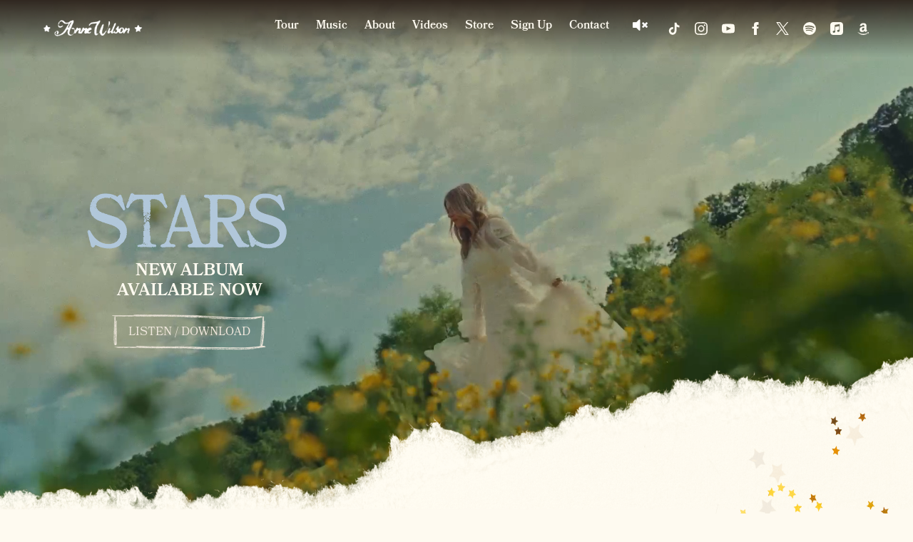

--- FILE ---
content_type: text/html; charset=UTF-8
request_url: https://www.annewilsonofficial.com/
body_size: 50595
content:
<!DOCTYPE html>
<html lang="en-US" class="no-js">

<head><link media="all" href="https://www.annewilsonofficial.com/wp-content/cache/autoptimize/2426/css/autoptimize_06b2ece67f14749a4a2fe3a67a93a0e6.css" rel="stylesheet">
    <meta charset="UTF-8">
    <meta name="viewport" content="width=device-width, initial-scale=1">
    <title>Home - Anne Wilson</title>
    <link rel="profile" href="http://gmpg.org/xfn/11">
        <script type="application/javascript">
window.dataLayer = window.dataLayer || []
window.dataLayer.push({
    'waitForPageviewEvent': true,
    'platform': 'Grand Royal',
})
</script><!-- Google Tag Manager -->
<script>(function(w,d,s,l,i){w[l]=w[l]||[];w[l].push({'gtm.start':
new Date().getTime(),event:'gtm.js'});var f=d.getElementsByTagName(s)[0],
j=d.createElement(s),dl=l!='dataLayer'?'&l='+l:'';j.async=true;j.src=
'https://www.googletagmanager.com/gtm.js?id='+i+dl;f.parentNode.insertBefore(j,f);
})(window,document,'script','dataLayer','GTM-MLJWKWK');</script>
<!-- End Google Tag Manager -->    <script type="text/javascript">window.PUSH_GLOBAL = {geo_ip_country: 'US', ip_lookup: 'varnish'};</script><meta name='robots' content='index, follow, max-image-preview:large, max-snippet:-1, max-video-preview:-1' />

	<!-- This site is optimized with the Yoast SEO plugin v23.7 - https://yoast.com/wordpress/plugins/seo/ -->
	<meta name="description" content="The official website for Anne Wilson featuring music, merch, videos, tour dates and more!" />
	<link rel="canonical" href="https://www.annewilsonofficial.com/" />
	<meta property="og:locale" content="en_US" />
	<meta property="og:type" content="website" />
	<meta property="og:title" content="Home - Anne Wilson" />
	<meta property="og:description" content="The official website for Anne Wilson featuring music, merch, videos, tour dates and more!" />
	<meta property="og:url" content="https://www.annewilsonofficial.com/" />
	<meta property="og:site_name" content="Anne Wilson" />
	<meta property="article:publisher" content="https://www.facebook.com/annewilsonmusic" />
	<meta property="article:modified_time" content="2025-09-03T19:42:19+00:00" />
	<meta property="og:image" content="https://www.annewilsonofficial.com/wp-content/uploads/sites/2426/2023/09/Anne-Wilson.jpg" />
	<meta property="og:image:width" content="1440" />
	<meta property="og:image:height" content="850" />
	<meta property="og:image:type" content="image/jpeg" />
	<meta name="twitter:card" content="summary_large_image" />
	<meta name="twitter:site" content="@annewilsonmusic" />
	<script type="application/ld+json" class="yoast-schema-graph">{"@context":"https://schema.org","@graph":[{"@type":"WebPage","@id":"https://www.annewilsonofficial.com/","url":"https://www.annewilsonofficial.com/","name":"Home - Anne Wilson","isPartOf":{"@id":"https://www.annewilsonofficial.com/#website"},"about":{"@id":"https://www.annewilsonofficial.com/#organization"},"datePublished":"2021-01-29T21:45:47+00:00","dateModified":"2025-09-03T19:42:19+00:00","description":"The official website for Anne Wilson featuring music, merch, videos, tour dates and more!","breadcrumb":{"@id":"https://www.annewilsonofficial.com/#breadcrumb"},"inLanguage":"en-US","potentialAction":[{"@type":"ReadAction","target":["https://www.annewilsonofficial.com/"]}]},{"@type":"BreadcrumbList","@id":"https://www.annewilsonofficial.com/#breadcrumb","itemListElement":[{"@type":"ListItem","position":1,"name":"Home"}]},{"@type":"WebSite","@id":"https://www.annewilsonofficial.com/#website","url":"https://www.annewilsonofficial.com/","name":"Anne Wilson","description":"Official Website","publisher":{"@id":"https://www.annewilsonofficial.com/#organization"},"potentialAction":[{"@type":"SearchAction","target":{"@type":"EntryPoint","urlTemplate":"https://www.annewilsonofficial.com/?s={search_term_string}"},"query-input":{"@type":"PropertyValueSpecification","valueRequired":true,"valueName":"search_term_string"}}],"inLanguage":"en-US"},{"@type":"Organization","@id":"https://www.annewilsonofficial.com/#organization","name":"Anne Wilson","url":"https://www.annewilsonofficial.com/","logo":{"@type":"ImageObject","inLanguage":"en-US","@id":"https://www.annewilsonofficial.com/#/schema/logo/image/","url":"https://www.annewilsonofficial.com/wp-content/uploads/sites/2426/2022/03/AnneWilson_Logo_TanGold.png","contentUrl":"https://www.annewilsonofficial.com/wp-content/uploads/sites/2426/2022/03/AnneWilson_Logo_TanGold.png","width":3000,"height":1731,"caption":"Anne Wilson"},"image":{"@id":"https://www.annewilsonofficial.com/#/schema/logo/image/"},"sameAs":["https://www.facebook.com/annewilsonmusic","https://x.com/annewilsonmusic","https://tiktok.com/@annewilsonmusic","https://www.youtube.com/channel/UC9F0_TxVt2n3pBRCndTEjOQ","https://open.spotify.com/artist/75JvBeqW4BJ4xgnbMAq6MN","https://music.apple.com/us/artist/anne-wilson/1561871798","https://music.amazon.com/artists/B001E45N0S/anne-wilson"]}]}</script>
	<!-- / Yoast SEO plugin. -->


<link rel='dns-prefetch' href='//cdnjs.cloudflare.com' />
<link rel='dns-prefetch' href='//s3.amazonaws.com' />
<link rel='dns-prefetch' href='//fonts.googleapis.com' />
<script type="text/javascript">
/* <![CDATA[ */
window._wpemojiSettings = {"baseUrl":"https:\/\/s.w.org\/images\/core\/emoji\/15.0.3\/72x72\/","ext":".png","svgUrl":"https:\/\/s.w.org\/images\/core\/emoji\/15.0.3\/svg\/","svgExt":".svg","source":{"concatemoji":"https:\/\/www.annewilsonofficial.com\/wp-includes\/js\/wp-emoji-release.min.js?ver=6.6.4"}};
/*! This file is auto-generated */
!function(i,n){var o,s,e;function c(e){try{var t={supportTests:e,timestamp:(new Date).valueOf()};sessionStorage.setItem(o,JSON.stringify(t))}catch(e){}}function p(e,t,n){e.clearRect(0,0,e.canvas.width,e.canvas.height),e.fillText(t,0,0);var t=new Uint32Array(e.getImageData(0,0,e.canvas.width,e.canvas.height).data),r=(e.clearRect(0,0,e.canvas.width,e.canvas.height),e.fillText(n,0,0),new Uint32Array(e.getImageData(0,0,e.canvas.width,e.canvas.height).data));return t.every(function(e,t){return e===r[t]})}function u(e,t,n){switch(t){case"flag":return n(e,"\ud83c\udff3\ufe0f\u200d\u26a7\ufe0f","\ud83c\udff3\ufe0f\u200b\u26a7\ufe0f")?!1:!n(e,"\ud83c\uddfa\ud83c\uddf3","\ud83c\uddfa\u200b\ud83c\uddf3")&&!n(e,"\ud83c\udff4\udb40\udc67\udb40\udc62\udb40\udc65\udb40\udc6e\udb40\udc67\udb40\udc7f","\ud83c\udff4\u200b\udb40\udc67\u200b\udb40\udc62\u200b\udb40\udc65\u200b\udb40\udc6e\u200b\udb40\udc67\u200b\udb40\udc7f");case"emoji":return!n(e,"\ud83d\udc26\u200d\u2b1b","\ud83d\udc26\u200b\u2b1b")}return!1}function f(e,t,n){var r="undefined"!=typeof WorkerGlobalScope&&self instanceof WorkerGlobalScope?new OffscreenCanvas(300,150):i.createElement("canvas"),a=r.getContext("2d",{willReadFrequently:!0}),o=(a.textBaseline="top",a.font="600 32px Arial",{});return e.forEach(function(e){o[e]=t(a,e,n)}),o}function t(e){var t=i.createElement("script");t.src=e,t.defer=!0,i.head.appendChild(t)}"undefined"!=typeof Promise&&(o="wpEmojiSettingsSupports",s=["flag","emoji"],n.supports={everything:!0,everythingExceptFlag:!0},e=new Promise(function(e){i.addEventListener("DOMContentLoaded",e,{once:!0})}),new Promise(function(t){var n=function(){try{var e=JSON.parse(sessionStorage.getItem(o));if("object"==typeof e&&"number"==typeof e.timestamp&&(new Date).valueOf()<e.timestamp+604800&&"object"==typeof e.supportTests)return e.supportTests}catch(e){}return null}();if(!n){if("undefined"!=typeof Worker&&"undefined"!=typeof OffscreenCanvas&&"undefined"!=typeof URL&&URL.createObjectURL&&"undefined"!=typeof Blob)try{var e="postMessage("+f.toString()+"("+[JSON.stringify(s),u.toString(),p.toString()].join(",")+"));",r=new Blob([e],{type:"text/javascript"}),a=new Worker(URL.createObjectURL(r),{name:"wpTestEmojiSupports"});return void(a.onmessage=function(e){c(n=e.data),a.terminate(),t(n)})}catch(e){}c(n=f(s,u,p))}t(n)}).then(function(e){for(var t in e)n.supports[t]=e[t],n.supports.everything=n.supports.everything&&n.supports[t],"flag"!==t&&(n.supports.everythingExceptFlag=n.supports.everythingExceptFlag&&n.supports[t]);n.supports.everythingExceptFlag=n.supports.everythingExceptFlag&&!n.supports.flag,n.DOMReady=!1,n.readyCallback=function(){n.DOMReady=!0}}).then(function(){return e}).then(function(){var e;n.supports.everything||(n.readyCallback(),(e=n.source||{}).concatemoji?t(e.concatemoji):e.wpemoji&&e.twemoji&&(t(e.twemoji),t(e.wpemoji)))}))}((window,document),window._wpemojiSettings);
/* ]]> */
</script>


<style id='wp-emoji-styles-inline-css' type='text/css'>

	img.wp-smiley, img.emoji {
		display: inline !important;
		border: none !important;
		box-shadow: none !important;
		height: 1em !important;
		width: 1em !important;
		margin: 0 0.07em !important;
		vertical-align: -0.1em !important;
		background: none !important;
		padding: 0 !important;
	}
</style>

<style id='classic-theme-styles-inline-css' type='text/css'>
/*! This file is auto-generated */
.wp-block-button__link{color:#fff;background-color:#32373c;border-radius:9999px;box-shadow:none;text-decoration:none;padding:calc(.667em + 2px) calc(1.333em + 2px);font-size:1.125em}.wp-block-file__button{background:#32373c;color:#fff;text-decoration:none}
</style>

<style id='global-styles-inline-css' type='text/css'>
body{--wp--preset--color--black: #000000;--wp--preset--color--cyan-bluish-gray: #abb8c3;--wp--preset--color--white: #ffffff;--wp--preset--color--pale-pink: #f78da7;--wp--preset--color--vivid-red: #cf2e2e;--wp--preset--color--luminous-vivid-orange: #ff6900;--wp--preset--color--luminous-vivid-amber: #fcb900;--wp--preset--color--light-green-cyan: #7bdcb5;--wp--preset--color--vivid-green-cyan: #00d084;--wp--preset--color--pale-cyan-blue: #8ed1fc;--wp--preset--color--vivid-cyan-blue: #0693e3;--wp--preset--color--vivid-purple: #9b51e0;--wp--preset--gradient--vivid-cyan-blue-to-vivid-purple: linear-gradient(135deg,rgba(6,147,227,1) 0%,rgb(155,81,224) 100%);--wp--preset--gradient--light-green-cyan-to-vivid-green-cyan: linear-gradient(135deg,rgb(122,220,180) 0%,rgb(0,208,130) 100%);--wp--preset--gradient--luminous-vivid-amber-to-luminous-vivid-orange: linear-gradient(135deg,rgba(252,185,0,1) 0%,rgba(255,105,0,1) 100%);--wp--preset--gradient--luminous-vivid-orange-to-vivid-red: linear-gradient(135deg,rgba(255,105,0,1) 0%,rgb(207,46,46) 100%);--wp--preset--gradient--very-light-gray-to-cyan-bluish-gray: linear-gradient(135deg,rgb(238,238,238) 0%,rgb(169,184,195) 100%);--wp--preset--gradient--cool-to-warm-spectrum: linear-gradient(135deg,rgb(74,234,220) 0%,rgb(151,120,209) 20%,rgb(207,42,186) 40%,rgb(238,44,130) 60%,rgb(251,105,98) 80%,rgb(254,248,76) 100%);--wp--preset--gradient--blush-light-purple: linear-gradient(135deg,rgb(255,206,236) 0%,rgb(152,150,240) 100%);--wp--preset--gradient--blush-bordeaux: linear-gradient(135deg,rgb(254,205,165) 0%,rgb(254,45,45) 50%,rgb(107,0,62) 100%);--wp--preset--gradient--luminous-dusk: linear-gradient(135deg,rgb(255,203,112) 0%,rgb(199,81,192) 50%,rgb(65,88,208) 100%);--wp--preset--gradient--pale-ocean: linear-gradient(135deg,rgb(255,245,203) 0%,rgb(182,227,212) 50%,rgb(51,167,181) 100%);--wp--preset--gradient--electric-grass: linear-gradient(135deg,rgb(202,248,128) 0%,rgb(113,206,126) 100%);--wp--preset--gradient--midnight: linear-gradient(135deg,rgb(2,3,129) 0%,rgb(40,116,252) 100%);--wp--preset--font-size--small: 13px;--wp--preset--font-size--medium: 20px;--wp--preset--font-size--large: 36px;--wp--preset--font-size--x-large: 42px;--wp--preset--spacing--20: 0.44rem;--wp--preset--spacing--30: 0.67rem;--wp--preset--spacing--40: 1rem;--wp--preset--spacing--50: 1.5rem;--wp--preset--spacing--60: 2.25rem;--wp--preset--spacing--70: 3.38rem;--wp--preset--spacing--80: 5.06rem;--wp--preset--shadow--natural: 6px 6px 9px rgba(0, 0, 0, 0.2);--wp--preset--shadow--deep: 12px 12px 50px rgba(0, 0, 0, 0.4);--wp--preset--shadow--sharp: 6px 6px 0px rgba(0, 0, 0, 0.2);--wp--preset--shadow--outlined: 6px 6px 0px -3px rgba(255, 255, 255, 1), 6px 6px rgba(0, 0, 0, 1);--wp--preset--shadow--crisp: 6px 6px 0px rgba(0, 0, 0, 1);}:where(.is-layout-flex){gap: 0.5em;}:where(.is-layout-grid){gap: 0.5em;}body .is-layout-flow > .alignleft{float: left;margin-inline-start: 0;margin-inline-end: 2em;}body .is-layout-flow > .alignright{float: right;margin-inline-start: 2em;margin-inline-end: 0;}body .is-layout-flow > .aligncenter{margin-left: auto !important;margin-right: auto !important;}body .is-layout-constrained > .alignleft{float: left;margin-inline-start: 0;margin-inline-end: 2em;}body .is-layout-constrained > .alignright{float: right;margin-inline-start: 2em;margin-inline-end: 0;}body .is-layout-constrained > .aligncenter{margin-left: auto !important;margin-right: auto !important;}body .is-layout-constrained > :where(:not(.alignleft):not(.alignright):not(.alignfull)){max-width: var(--wp--style--global--content-size);margin-left: auto !important;margin-right: auto !important;}body .is-layout-constrained > .alignwide{max-width: var(--wp--style--global--wide-size);}body .is-layout-flex{display: flex;}body .is-layout-flex{flex-wrap: wrap;align-items: center;}body .is-layout-flex > *{margin: 0;}body .is-layout-grid{display: grid;}body .is-layout-grid > *{margin: 0;}:where(.wp-block-columns.is-layout-flex){gap: 2em;}:where(.wp-block-columns.is-layout-grid){gap: 2em;}:where(.wp-block-post-template.is-layout-flex){gap: 1.25em;}:where(.wp-block-post-template.is-layout-grid){gap: 1.25em;}.has-black-color{color: var(--wp--preset--color--black) !important;}.has-cyan-bluish-gray-color{color: var(--wp--preset--color--cyan-bluish-gray) !important;}.has-white-color{color: var(--wp--preset--color--white) !important;}.has-pale-pink-color{color: var(--wp--preset--color--pale-pink) !important;}.has-vivid-red-color{color: var(--wp--preset--color--vivid-red) !important;}.has-luminous-vivid-orange-color{color: var(--wp--preset--color--luminous-vivid-orange) !important;}.has-luminous-vivid-amber-color{color: var(--wp--preset--color--luminous-vivid-amber) !important;}.has-light-green-cyan-color{color: var(--wp--preset--color--light-green-cyan) !important;}.has-vivid-green-cyan-color{color: var(--wp--preset--color--vivid-green-cyan) !important;}.has-pale-cyan-blue-color{color: var(--wp--preset--color--pale-cyan-blue) !important;}.has-vivid-cyan-blue-color{color: var(--wp--preset--color--vivid-cyan-blue) !important;}.has-vivid-purple-color{color: var(--wp--preset--color--vivid-purple) !important;}.has-black-background-color{background-color: var(--wp--preset--color--black) !important;}.has-cyan-bluish-gray-background-color{background-color: var(--wp--preset--color--cyan-bluish-gray) !important;}.has-white-background-color{background-color: var(--wp--preset--color--white) !important;}.has-pale-pink-background-color{background-color: var(--wp--preset--color--pale-pink) !important;}.has-vivid-red-background-color{background-color: var(--wp--preset--color--vivid-red) !important;}.has-luminous-vivid-orange-background-color{background-color: var(--wp--preset--color--luminous-vivid-orange) !important;}.has-luminous-vivid-amber-background-color{background-color: var(--wp--preset--color--luminous-vivid-amber) !important;}.has-light-green-cyan-background-color{background-color: var(--wp--preset--color--light-green-cyan) !important;}.has-vivid-green-cyan-background-color{background-color: var(--wp--preset--color--vivid-green-cyan) !important;}.has-pale-cyan-blue-background-color{background-color: var(--wp--preset--color--pale-cyan-blue) !important;}.has-vivid-cyan-blue-background-color{background-color: var(--wp--preset--color--vivid-cyan-blue) !important;}.has-vivid-purple-background-color{background-color: var(--wp--preset--color--vivid-purple) !important;}.has-black-border-color{border-color: var(--wp--preset--color--black) !important;}.has-cyan-bluish-gray-border-color{border-color: var(--wp--preset--color--cyan-bluish-gray) !important;}.has-white-border-color{border-color: var(--wp--preset--color--white) !important;}.has-pale-pink-border-color{border-color: var(--wp--preset--color--pale-pink) !important;}.has-vivid-red-border-color{border-color: var(--wp--preset--color--vivid-red) !important;}.has-luminous-vivid-orange-border-color{border-color: var(--wp--preset--color--luminous-vivid-orange) !important;}.has-luminous-vivid-amber-border-color{border-color: var(--wp--preset--color--luminous-vivid-amber) !important;}.has-light-green-cyan-border-color{border-color: var(--wp--preset--color--light-green-cyan) !important;}.has-vivid-green-cyan-border-color{border-color: var(--wp--preset--color--vivid-green-cyan) !important;}.has-pale-cyan-blue-border-color{border-color: var(--wp--preset--color--pale-cyan-blue) !important;}.has-vivid-cyan-blue-border-color{border-color: var(--wp--preset--color--vivid-cyan-blue) !important;}.has-vivid-purple-border-color{border-color: var(--wp--preset--color--vivid-purple) !important;}.has-vivid-cyan-blue-to-vivid-purple-gradient-background{background: var(--wp--preset--gradient--vivid-cyan-blue-to-vivid-purple) !important;}.has-light-green-cyan-to-vivid-green-cyan-gradient-background{background: var(--wp--preset--gradient--light-green-cyan-to-vivid-green-cyan) !important;}.has-luminous-vivid-amber-to-luminous-vivid-orange-gradient-background{background: var(--wp--preset--gradient--luminous-vivid-amber-to-luminous-vivid-orange) !important;}.has-luminous-vivid-orange-to-vivid-red-gradient-background{background: var(--wp--preset--gradient--luminous-vivid-orange-to-vivid-red) !important;}.has-very-light-gray-to-cyan-bluish-gray-gradient-background{background: var(--wp--preset--gradient--very-light-gray-to-cyan-bluish-gray) !important;}.has-cool-to-warm-spectrum-gradient-background{background: var(--wp--preset--gradient--cool-to-warm-spectrum) !important;}.has-blush-light-purple-gradient-background{background: var(--wp--preset--gradient--blush-light-purple) !important;}.has-blush-bordeaux-gradient-background{background: var(--wp--preset--gradient--blush-bordeaux) !important;}.has-luminous-dusk-gradient-background{background: var(--wp--preset--gradient--luminous-dusk) !important;}.has-pale-ocean-gradient-background{background: var(--wp--preset--gradient--pale-ocean) !important;}.has-electric-grass-gradient-background{background: var(--wp--preset--gradient--electric-grass) !important;}.has-midnight-gradient-background{background: var(--wp--preset--gradient--midnight) !important;}.has-small-font-size{font-size: var(--wp--preset--font-size--small) !important;}.has-medium-font-size{font-size: var(--wp--preset--font-size--medium) !important;}.has-large-font-size{font-size: var(--wp--preset--font-size--large) !important;}.has-x-large-font-size{font-size: var(--wp--preset--font-size--x-large) !important;}
:where(.wp-block-columns.is-layout-flex){gap: 2em;}:where(.wp-block-columns.is-layout-grid){gap: 2em;}
.wp-block-pullquote{font-size: 1.5em;line-height: 1.6;}
.wp-block-navigation a:where(:not(.wp-element-button)){color: inherit;}
:where(.wp-block-post-template.is-layout-flex){gap: 1.25em;}:where(.wp-block-post-template.is-layout-grid){gap: 1.25em;}
</style>

<style id='grGlobalMainStyles-inline-css' type='text/css'>

        @media only screen and (max-width: 56.25em) {
          .evidon-banner {
            display: -webkit-box !important;
            display: -webkit-flex !important;
            display: -moz-flex !important;
            display: -ms-flexbox !important;
            display: flex !important;
            -webkit-flex-wrap: wrap;
            -moz-flex-wrap: wrap;
            -ms-flex-wrap: wrap;
            flex-wrap: wrap;
            -webkit-box-pack: center;
            -ms-flex-pack: center;
            -webkit-justify-content: center;
            -moz-justify-content: center;
            justify-content: center; }
          .evidon-banner .evidon-banner-collapse-message {
              width: 100%; } }
        

            .evidon-notice-link {
                white-space: nowrap;
            }
            .evidon-consent-link {
                display: -webkit-box;
                display: -webkit-flex;
                display: -moz-flex;
                display: -ms-flexbox;
                display: flex;
                -webkit-box-align: center;
                -ms-flex-align: center;
                -webkit-align-items: center;
                -moz-align-items: center;
                align-items: center;
            }
            .evidon-notice-link a {
                font-size: 100% !important;
            }
        
</style>











<link rel='stylesheet' id='gfont-css' href='https://fonts.googleapis.com/css?family=Lato%3A300%2C400%2C700%2C900&#038;ver=6.6.4' type='text/css' media='all' />

<link rel='stylesheet' id='google-font-Raleway-css' href='https://fonts.googleapis.com/css?family=Raleway&#038;ver=6.6.4' type='text/css' media='all' />
<link rel='stylesheet' id='google-font-Roboto-css' href='https://fonts.googleapis.com/css?family=Roboto&#038;ver=6.6.4' type='text/css' media='all' />
<link rel='stylesheet' id='google-font--css' href='https://fonts.googleapis.com/css?family&#038;ver=6.6.4' type='text/css' media='all' />








<style id='wp-dynamic-css-grand-royal-layout-multipage-header-skin-styles-inline-css' type='text/css'>
  .site-header, .site-header .slide-menu-gr-container { background-color: #955539; }  @media only screen and (min-width: 50em){ .site-header.site-header-transparent .slide-menu-gr-container { background-color: transparent; } }  .site-header.site-header-transparent #slide-menu-gr.docked{ background-color: #955539; }  .site-header .slide-menu-gr-container { font-family: Roboto; font-weight: 100; }  .site-header #menu-main a { color: #ffffff; fill: #ffffff; } .site-header #menu-social a { color: #ffffff; fill: #ffffff; } .site-header #menu-main a:hover { color: #ffffff; fill: #ffffff; } .site-header #menu-social a:hover { color: #ffffff; fill: #ffffff; }    .site-header #menu-main .menu-item-social a { fill: #ffffff; } .site-header #menu-main .menu-item-social a svg.h, .site-header #menu-main .menu-item-social a img { height: 25px; max-width: 25px; } .site-header #menu-main .menu-item-social a svg.w { width: 25px; max-height: 25px; }  .menu-social-container li, .menu-social-container li a, .menu-social-container li a .icon, .umggr-fixed-social-menu-container li, .umggr-fixed-social-menu-container li a, .umggr-fixed-social-menu-container li .icon { font-size: 25px; color: #ffffff; } .umggr-fixed-social-menu-container.umggr-fixed-social-menu-top-left   .umggr-fixed-social-menu   li.community   .community-container   a.community-members-phone-number, .umggr-fixed-social-menu-container.umggr-fixed-social-menu-bottom-left   .umggr-fixed-social-menu   li.community   .community-container   a.community-members-phone-number, .umggr-fixed-social-menu-container.umggr-fixed-social-menu-middle-left   .umggr-fixed-social-menu   li.community   .community-container   a.community-members-phone-number { left: 25px; } .umggr-fixed-social-menu-container.umggr-fixed-social-menu-top-right   .umggr-fixed-social-menu   li.community   .community-container   a.community-members-phone-number, .umggr-fixed-social-menu-container.umggr-fixed-social-menu-bottom-right   .umggr-fixed-social-menu   li.community   .community-container   a.community-members-phone-number, .umggr-fixed-social-menu-container.umggr-fixed-social-menu-middle-right   .umggr-fixed-social-menu   li.community   .community-container   a.community-members-phone-number { right: 25px; }  .site-header #menu-main .active-page a { color: #ffffff; }  .site-header .newsletter-header svg { fill: #fff; } .site-header .mobile-nav-header span { background-color: #ffffff; }  @media screen and (min-width: 800px) { .site-header.site-header-transparent #menu-main a { color: #ffffff; }   .site-header.site-header-transparent #menu-main a:hover { color: #000000; }    .site-header.site-header-transparent #menu-main .active-page a { color: #000000; } }  #slide-menu-gr-peakaboo .slide-menu-gr-child, #slide-menu-gr-filter .slide-menu-gr-filter-toggle, #slide-menu-gr-filter .slide-menu-gr-peakaboo { background-color: #000000; } #slide-menu-gr-peakaboo .slide-menu-gr-child.slide-menu-transparent { background-color: transparent; }  #slide-menu-gr-peakaboo .slide-menu-gr-child .slide-menu-gr-item a, #slide-menu-gr-filter .slide-menu-gr-peakaboo .slide-menu-gr-item a { color: #ffffff; } #slide-menu-gr-peakaboo .slide-menu-gr-child .slide-menu-gr-item a svg, #slide-menu-gr-filter .slide-menu-gr-peakaboo .slide-menu-gr-item a svg { fill: #ffffff; } #slide-menu-gr-peakaboo .slide-menu-gr-item button.ae-follow-spotify-button { background-color: #15243a; }  @media screen and (min-width: 800px) { #slide-menu-gr-peakaboo     .slide-menu-gr-child.slide-menu-transparent     .slide-menu-gr-item     a,   #slide-menu-gr-filter     .slide-menu-gr-peakaboo     .slide-menu-transparent     .slide-menu-gr-item     a { color: #ffffff; }   #slide-menu-gr-peakaboo     .slide-menu-gr-child.slide-menu-transparent     .slide-menu-gr-item     a svg,   #slide-menu-gr-filter     .slide-menu-gr-peakaboo     .slide-menu-transparent     .slide-menu-gr-item       a svg { fill: #ffffff; } }  #slide-menu-gr-filter .slide-menu-gr-filter-toggle { color: #15243a; background-color: #e9e7e4; }  #slide-menu-gr-filter .slide-menu-gr-filter-toggle:hover { color: #15243a; } #slide-menu-gr-peakaboo .slide-menu-gr-child .slide-menu-gr-item a, #slide-menu-gr-filter .slide-menu-gr-peakaboo .slide-menu-gr-item a { color: #ffffff; }  #slide-menu-gr-peakaboo .slide-menu-gr-child .slide-menu-gr-item a:hover, #slide-menu-gr-filter .slide-menu-gr-peakaboo .slide-menu-gr-item a:hover { opacity: 0.6; filter: alpha(opacity=60); color: #fb875e; }  .slide-menu-gr-container .slide-menu-gr-parent .slide-menu-gr-item a:hover { color: #ffffff; } .site-header-transparent   .slide-menu-gr-container   .slide-menu-gr-parent   .slide-menu-gr-item   a:hover { color: #ffffff; } .slide-menu-gr-container   .slide-menu-gr-parent   .slide-menu-gr-item.with-children   .slide-menu-gr-child   .slide-menu-gr-item   a { color: #ffffff; opacity: 0.6; filter: alpha(opacity=60); }  @media screen and (min-width: 800px) { .site-header-transparent     .slide-menu-gr-container     .slide-menu-gr-parent     .slide-menu-gr-item     a:hover,   .slide-menu-gr-container     .slide-menu-gr-parent     .slide-menu-gr-item.with-children     .slide-menu-gr-child.slide-menu-transparent     .slide-menu-gr-item     a { color: #ffffff; }   .slide-menu-gr-container     .slide-menu-gr-parent     .slide-menu-gr-item.with-children     .slide-menu-gr-child     .slide-menu-gr-item     a { color: #ffffff; opacity: 1; filter: alpha(opacity=100); } }  #slide-menu-gr-peakaboo   .slide-menu-gr-child.slide-menu-transparent   .slide-menu-gr-item   a:hover, #slide-menu-gr-filter   .slide-menu-gr-peakaboo   .slide-menu-transparent   .slide-menu-gr-item   a:hover { color: #000000; opacity: 1; filter: alpha(opacity=100); }  .page-navigation.bar .back-button { background-color: #e9e7e4; } .page-navigation.bar .back-button polyline { stroke: #15243a; }  .site-header .header-mailing-list .ae-cform-container a { background-color: #ffffff; color: #fff; }  .site-header .header-mailing-list .ae-cform-container a:hover { color: #fff; opacity: 0.6; filter: alpha(opacity=60); } #umggr-loader { background-color: #e9e7e4; } #umggr-splash { background-color: #e9e7e4; } .close-modal, .splash-mute-unmute { background-color: #15243a; } .splash-mute-unmute a { color: #15243a; }    
</style>
<style id='wp-dynamic-css-grand-royal-layout-multipage-footer-skin-styles-inline-css' type='text/css'>
  #site-footer .footer-links { background-color: #955539; color: #ffffff; }  #site-footer .footer-legal { background-color: #eee; }  #site-footer .footer-legal a { color: #000; }  #site-footer .footer-legal a:hover { opacity: 0.6; filter: alpha(opacity=60); color: #000; }  #site-footer .footer-social-menu a { color: #ffffff; fill: #ffffff; } #site-footer .footer-social-menu button.ae-follow-spotify-button { background-color: #ffffff; } #site-footer .footer-social-menu a svg .background { fill: #955539; }  #site-footer .footer-social-menu a:hover { color: #ffffff; fill: #ffffff; } #site-footer .footer-social-menu button.ae-follow-spotify-button { background-color: #ffffff; } #site-footer .footer-social-menu button.ae-follow-spotify-button:hover { background-color: #ffffff; }  #site-footer .footer-social-menu li svg.h { height: 25px; max-width: 25px; } #site-footer .footer-social-menu li svg.w { width: 25px; max-height: 25px; } #site-footer .footer-social-menu li .icon.fa { font-size: 25px; } #site-footer button.ae-follow-spotify-button { background-color: #15243a; }  #site-footer .footer-social-menu button.ae-follow-spotify-button { background-color: #ffffff; } #site-footer .footer-social-menu button.ae-follow-spotify-button:hover { background-color: #ffffff; }  #site-footer .footer-links .ae-cform-container { color: #ffffff; }  #site-footer .footer-links .ae-cform-container a { background-color: #ffffff; color: #fff; }  #site-footer .footer-links .ae-cform-container a:hover { color: #fff; opacity: 0.6; filter: alpha(opacity=60); }  #site-footer .mobile-spacer { background-color: #e9e7e4; }  #site-footer [id^="menu-social"] .menu-item a { color: #ffffff; fill: #ffffff; }  #site-footer [id^="menu-social"] .menu-item a:hover { color: #ffffff; fill: #ffffff; }  #site-footer [id^="menu-social"] a .icon.fa { color: #ffffff; fill: #ffffff; }  #site-footer [id^="menu-social"] a .icon.fa:hover { color: #ffffff; fill: #ffffff; }  #docked-menu-gr { background-color: #15243a; } #docked-menu-gr ul li svg { fill: #ffffff; }   
</style>
<style id='wp-dynamic-css-grand-royal-layout-multipage-homesections-skin-styles-inline-css' type='text/css'>
  .home #home-news-section .section-header h2, .home #home-news-section .slide-snippet h2 { color: #0a0a0a; }  .home #home-news-section .section-header a, .home #home-news-section .slide-snippet a, .home #home-news-section .news-tiled a.news-load-more { color: #000000; }  .home #home-news-section .section-header a:hover, .home #home-news-section .slide-snippet a:hover, .home #home-news-section .news-tiled a.news-load-more:hover { color: #cd7b6f; }  .home #home-news-section .color-palette-bg { background-color: #b7a56d; }  .home #home-news-section .news-tiled a.news-load-more, .home #home-news-section .section-header { background-color: #b7a56d; }    .video-overlay i { background-color: #b7a56d; color: #0a0a0a; }    .video-overlay .mute-unmute:before { background-color: #b7a56d; color: #0a0a0a; }  .home #home-video-section .section-header { background-color: #b7a56d; }    .home #home-tour-section #tour-message, .home #home-tour-section .tour-table header, .home #home-tour-section p { color: #0a0a0a; }  .home #home-tour-section.home { border-top: 1px solid #955539; }  .home #home-tour-section .tour-table .tour-table-row-date a, .home #home-tour-section .tour-table .tour-table-row-venue a, .home #home-tour-section .tour-table .tour-table-row-city a, .home #home-tour-section .tour-table .tour-table-row-tickets a { color: #000000; }  .home #home-tour-section .tour-table .tour-table-row-date a:hover, .home #home-tour-section .tour-table .tour-table-row-venue a:hover, .home #home-tour-section .tour-table .tour-table-row-city a:hover, .home #home-tour-section .tour-table .tour-table-row-tickets a:hover { opacity: 0.6; filter: alpha(opacity=60); color: #cd7b6f; }  .home #home-tour-section .page-navigation.button .a-button { background-color: #955539; color: #000000; }  .home #home-tour-section .section-header { background-color: #955539; }    .home #home-store-section .section-header h2 { color: #0a0a0a; }  #home-store-section .section-header a { color: #000000; }  .home #home-store-section .section__inner a { color: #000000; }  .home #home-store-section .section__inner a:hover { color: #cd7b6f; }  .home #home-store-section > .section-header { background-color: #b7a56d; }  .home #home-store-section .section-footer__inner button { background-color: #b7a56d; color: #0a0a0a; }  .home #home-store-section .section__inner, .home #home-store-section .section__inner h1, .home #home-store-section .section__inner h2, .home .umg-component-cart .cart-panel, .home .umg-component-cart .cart-panel h1, .home .umg-component-cart .cart-panel h2, .home .umg-component-cart .cart-panel h3, .home .umg-component-cart .tab .icon, .home .umg-component-cart .quantity__button, .home .umg-component-cart .cart-footer__checkout .button:nth-child(2) { color: #0a0a0a; }  .home #home-store-section .product-swatches__values .value { background-color: #b7a56d; color: #0a0a0a; border: 1px solid #0a0a0a; }  .home #home-store-section .quantity__button, .home #home-store-section div .button:not(.kt-button) { background-color: #b7a56d; color: #0a0a0a; }  .home #home-store-section .product-swatches__values .value:hover { border: 1px solid #b7a56d; }  .home #home-store-section .product-swatches__values .value.-is-selected { border-color: #0a0a0a; outline: #b7a56d solid 1px }  .home #home-store-section .product-swatches__values .value:focus { outline: #0a0a0a solid 2px }  .home .umg-component-cart .cart-panel { background-color: #b7a56d; }  .home .umg-component-cart .tab, .home .umg-component-cart .cart-item__remove, .home .umg-component-cart .quantity__button, .home .umg-component-cart .cart-footer__checkout .button:nth-child(2) { background-color: #b7a56d; }  .home .umg-component-cart .cart-footer__checkout .button:last-child { color: #0a0a0a; border: 1px solid #b7a56d; }    .home #home-videos-section .section-header h2, .home #home-videos-section .slider-gr .video-slider .slide-snippet h2, .home #home-videos-section .slider-gr .video-slider .slide-image h2, .home #home-videos-section .slider-gr .video-slider .slide-snippet span, .home #home-videos-section .umg-gr-display-layout-slider-v2 h2 { color: #0a0a0a; }  .home #home-videos-section .umg-gr-display-layout-slider-v2 .play-button:hover { background-color: #cd7b6f; }  .home #home-videos-section .umg-gr-display-layout-slider-v2 .play-button{ background-color: #0a0a0a; color: #b7a56d; }  #home-videos-section .section-header a { color: #000000; }  #home-videos-section .section-header a:hover { color: #cd7b6f; }  #home-videos-section .section-header, .home #home-videos-section .color-palette-bg { background-color: #b7a56d; }  .home #home-videos-section .video-slick-container .slick-arrow { color: #000000; }  .home #home-videos-section .video-slick-container .slick-arrow:hover { color: #cd7b6f; }  @media only screen and (max-width: 50em) { .home #home-videos-section .slider-gr .video-slider .slick-arrow { background-color: #b7a56d; } }    .home #home-photo-section .section-header h2, .home #home-photo-section .photo-gallery-container .slick-arrow { color: #0a0a0a; }  #home-photo-section .section-header a { color: #000000; }  #home-photo-section .section-header a:hover { color: #cd7b6f; }  #home-photo-section .section-header { background-color: #b7a56d; }    .home #home-music-section, .home #home-music-section .section-header h2, .home #home-music-section .c-exhibition .item-title .title { color: #0a0a0a; }  #home-music-section .section-header a, .home #home-music-section .umggr-swiper-container .umggr-swiper-button, .home #home-music-section .umggr-swiper-container .umggr-swiper-button .fa-circle { color: #fefaf0; }  #home-music-section .section-header a:hover { color: #cd7b6f; }  #home-music-section .section-header, .home #home-music-section .c-music-button { background-color: #b7a56d; }  .home .disco-tiled .grid-item .release-title-overlay h2 { color: #b7a56d; }  .home #home-music-section .home-music-shortcode-container .slick-arrow{ color: #fefaf0; }  .home #home-music-section .home-music-shortcode-container .slick-arrow:hover{ color: #cd7b6f; }    .home #home-newsletter-section .section-header h2 { color: #0a0a0a; }  .home #home-newsletter-section { color: #0a0a0a; }  .home #home-newsletter-section a { color: #000000; }  .home #home-newsletter-section a:hover { color: #cd7b6f; }  .home #home-newsletter-section .section-header { background-color: #ffffff; }    .home #home-custom-html-section { color: #0a0a0a; }  .home #home-custom-html-section a { color: #000000; }  .home #home-custom-html-section a:hover { color: #cd7b6f; }  .home #home-custom-html-section .section-header { bacground-color: #b7a56d; }    .home #home-artists-section .section-header h2 { color: #0a0a0a; }  #home-artists-section .section-header a { color: #000000; }  #home-artists-section .section-header a:hover { color: #cd7b6f; }  #home-artists-section .section-header { background-color: #b7a56d; }  .home #home-artists-section h3 { color: #0a0a0a; }    .home #home-embed-section .section-header h2, .home #home-embed-section p { color: #0a0a0a; }  .home #home-embed-section .section-header a, .home #home-embed-section a { color: #000000; }  .home #home-embed-section .section-header a:hover, .home #home-embed-section a:hover { color: ; }  .home #home-embed-section .section-header { background-color: #b7a56d; }
</style>
<style id='wp-dynamic-css-grand-royal-layout-multipage-frontend-skin-styles-inline-css' type='text/css'>
     @font-face { font-family: Raleway; font-weight: 400; font-style: normal; }  @font-face { font-family: Raleway; font-weight: 400; font-style: italic; }  @font-face { font-family: Raleway; font-weight: 700; font-style: normal; }  @font-face { font-family: Raleway; font-weight: 700; font-style: italic; }  .tour-load-more, .music-filter, body { font-family: Raleway; font-weight: normal; background-color: #e9e7e4; color: #15243a; }  h1, h2, h3 { color: #15243a; }  .section-header h2, .section-header a { color: #ffffff; }  .section-header a.link { color: #15243a; }    .custom-header-font-family > h1, .custom-header-font-family > h2, .custom-header-font-family > h3, .custom-header-font-family .section-header h1, .custom-header-font-family .section-header h2, .custom-header-font-family .section-header h3, .custom-header-font-family div[class*='title-container'] h1, .custom-header-font-family .c-artist-header .title, .custom-header-font-family .c-artist-header .subtitle, #release.custom-header-font-family h1, #custom-page.custom-header-font-family .single-post header h1, #custom-page.custom-header-font-family .single-post header h2, #custom-page.custom-header-font-family .single-post header h3, #news-post.custom-header-font-family .single-post h1, #about.custom-header-font-family header h1, #embed-page.custom-header-font-family h1 { font-family: 'Roboto' !important; }  .custom-header-font-weight > h1, .custom-header-font-weight > h2, .custom-header-font-weight > h3, .custom-header-font-weight .section-header h1, .custom-header-font-weight .section-header h2, .custom-header-font-weight .section-header h3, .custom-header-font-weight div[class*='title-container'] h1, .custom-header-font-weight .c-artist-header .title, .custom-header-font-weight .c-artist-header .subtitle, #release.custom-header-font-weight h1, #custom-page.custom-header-font-weight .single-post header h1, #custom-page.custom-header-font-weight .single-post header h2, #custom-page.custom-header-font-weight .single-post header h3, #news-post.custom-header-font-weight .single-post h1, #about.custom-header-font-weight header h1, #embed-page.custom-header-font-weight h1 { font-weight: normal; !important; }  .custom-header-font-style > h1, .custom-header-font-style > h2, .custom-header-font-style > h3, .custom-header-font-style .section-header h1, .custom-header-font-style .section-header h2, .custom-header-font-style .section-header h3, .custom-header-font-style div[class*='title-container'] h1, .custom-header-font-style .c-artist-header .title, .custom-header-font-style .c-artist-header .subtitle, #release.custom-header-font-style h1, #custom-page.custom-header-font-style .single-post header h1, #custom-page.custom-header-font-style .single-post header h2, #custom-page.custom-header-font-style .single-post header h3, #news-post.custom-header-font-style .single-post h1, #about.custom-header-font-style header h1, #embed-page.custom-header-font-style h1 { font-style: normal; !important; }  .custom-header-font-size > h1, .custom-header-font-size .section-header h1, .custom-header-font-size div[class*='title-container'] h1, .custom-header-font-size .c-artist-header .title, #release.custom-header-font-size h1, #custom-page.custom-header-font-size .single-post header h1, #news-post.custom-header-font-size .single-post h1, #about.custom-header-font-size header h1, #embed-page.custom-header-font-size h1 { font-size: ; !important; line-height: 1.2; }  .custom-header-font-size > h2, .custom-header-font-size .section-header h2, .custom-header-font-size div[class*='title-container'] h2, #custom-page.custom-header-font-size .single-post header h2, .custom-header-font-size .c-artist-header .subtitle { font-size: calc( / 1.5); !important; line-height: 1.2; }  .custom-header-font-size > h3, .custom-header-font-size div[class*='title-container'] h3, #custom-page.custom-header-font-size .single-post header h3 { font-size: calc( / 1.75); !important; line-height: 1.2; }  .custom-header-font-size > h4, .custom-header-font-size > h5, .custom-header-font-size > h6{ font-size: 120%; !important; line-height: 1.2; }    .custom-caption-font-family .c-slider_music__inner .text__content h2.title, .custom-caption-font-family .disco-tiled.isotope-gallery .release-title-overlay h2, .custom-caption-font-family .umggr-disco-jukebox .umggr-swiper-slide .umggr-swiper-html-content .release-title h2, .custom-caption-font-family .c-exhibition.c-exhibition__music h3.title, .custom-caption-font-family .umg-gr-display-layout-slick .video-slider .slide-content h2.caption, .custom-caption-font-family .umg-gr-display-layout-slider-v2 .video-slider .video__content h2.caption, .custom-caption-font-family .umg-gr-display-layout-grid .isotope-gallery-item .slide-snippet h2.caption, .custom-caption-font-family .c-exhibition__video .item-title .title, .custom-caption-font-family .umg-gr-display-layout-slider #video-gallery h2, .custom-caption-font-family .news-tiled .slide-snippet h2, .custom-caption-font-family #artists .slide-title h3, .custom-caption-font-family .section__inner h2, .custom-caption-font-family.photo-galleries .slider-gr .slider-gr-title h2 { font-family: 'Roboto'; !important; }  .custom-caption-font-weight .c-slider_music__inner .text__content h2.title, .custom-caption-font-weight .disco-tiled.isotope-gallery .release-title-overlay h2, .custom-caption-font-weight .umggr-disco-jukebox .umggr-swiper-slide .umggr-swiper-html-content .release-title h2, .custom-caption-font-weight .c-exhibition.c-exhibition__music h3.title, .custom-caption-font-weight .umg-gr-display-layout-slick .video-slider .slide-content h2.caption, .custom-caption-font-weight .umg-gr-display-layout-slider-v2 .video-slider .video__content h2.caption, .custom-caption-font-weight .umg-gr-display-layout-grid .isotope-gallery-item .slide-snippet h2.caption, .custom-caption-font-weight .c-exhibition__video .item-title .title, .custom-caption-font-weight .umg-gr-display-layout-slider #video-gallery h2, .custom-caption-font-weight .news-tiled .slide-snippet h2, .custom-caption-font-weight #artists .slide-title h3, .custom-caption-font-weight .section__inner h2, .custom-caption-font-weight.photo-galleries .slider-gr .slider-gr-title h2 { font-weight: normal; !important; }  .custom-caption-font-style .c-slider_music__inner .text__content h2.title, .custom-caption-font-style .disco-tiled.isotope-gallery .release-title-overlay h2, .custom-caption-font-style .umggr-disco-jukebox .umggr-swiper-slide .umggr-swiper-html-content .release-title h2, .custom-caption-font-style .c-exhibition.c-exhibition__music h3.title, .custom-caption-font-style .umg-gr-display-layout-slick .video-slider .slide-content h2.caption, .custom-caption-font-style .umg-gr-display-layout-slider-v2 .video-slider .video__content h2.caption, .custom-caption-font-style .umg-gr-display-layout-grid .isotope-gallery-item .slide-snippet h2.caption, .custom-caption-font-style .c-exhibition__video .item-title .title, .custom-caption-font-style .umg-gr-display-layout-slider #video-gallery h2, .custom-caption-font-style .news-tiled .slide-snippet h2, .custom-caption-font-style #artists .slide-title h3, .custom-caption-font-style .section__inner h2, .custom-caption-font-style.photo-galleries .slider-gr .slider-gr-title h2 { font-style: normal; !important; }  .custom-caption-font-size .c-slider_music__inner .text__content h2.title, .custom-caption-font-size .disco-tiled.isotope-gallery .release-title-overlay h2, .custom-caption-font-size .umggr-disco-jukebox .umggr-swiper-slide .umggr-swiper-html-content .release-title h2, .custom-caption-font-size .c-exhibition.c-exhibition__music h3.title, .custom-caption-font-size .umg-gr-display-layout-slick .video-slider .slide-content h2.caption, .custom-caption-font-size .umg-gr-display-layout-slider-v2 .video-slider .video__content h2.caption, .custom-caption-font-size .umg-gr-display-layout-grid .isotope-gallery-item .slide-snippet h2.caption, .custom-caption-font-size .c-exhibition__video .item-title .title, .custom-caption-font-size .umg-gr-display-layout-slider #video-gallery h2, .custom-caption-font-size .news-tiled .slide-snippet h2, .custom-caption-font-size #artists .slide-title h3, .custom-caption-font-size .section__inner h2, .custom-caption-font-size.photo-galleries .slider-gr .slider-gr-title h2 { font-size: ; !important; line-height: 1.2; }    .custom-button-font-family .news-tiled a.news-load-more, .custom-button-font-family .page-navigation.button .a-button, .custom-button-font-family .ae-cform-container input[type="submit"], .custom-button-font-family .a-button, #release.custom-button-font-family .page-navigation.button .a-button, .custom-button-font-family .store-container .section-footer__button-underlay .button .button__label, .custom-button-font-family .store-contain .section-footer__button-underlay .button .button__label, #tour.custom-button-font-family a.track-link, #tour.custom-button-font-family a.my-city-link, #tour.custom-button-font-family a.tour-btn, #home-tour-section.custom-button-font-family a.track-link, #home-tour-section.custom-button-font-family a.my-city-link, #home-tour-section.custom-button-font-family a.tour-btn { font-family: ''; !important; }  .custom-button-font-family .cart-footer__checkout span.button__label{ font-family: ''; !important; display: inline-block; }  .custom-button-font-weight .news-tiled a.news-load-more, .custom-button-font-weight .page-navigation.button .a-button, .custom-button-font-weight .ae-cform-container input[type="submit"], .custom-button-font-weight .a-button, #release.custom-button-font-weight .page-navigation.button .a-button, .custom-button-font-weight .store-container .section-footer__button-underlay .button .button__label, .custom-button-font-weight .store-contain .section-footer__button-underlay .button .button__label, .custom-button-font-weight .cart-footer__checkout span.button__label, #tour.custom-button-font-weight a.track-link, #tour.custom-button-font-weight a.my-city-link, #tour.custom-button-font-weight a.tour-btn, #home-tour-section.custom-button-font-weight a.track-link, #home-tour-section.custom-button-font-weight a.my-city-link, #home-tour-section.custom-button-font-weight a.tour-btn { font-weight: normal; !important; }  .custom-button-font-style .news-tiled a.news-load-more, .custom-button-font-style .page-navigation.button .a-button, .custom-button-font-style .ae-cform-container input[type="submit"], .custom-button-font-style .a-button, #release.custom-button-font-style .page-navigation.button .a-button, .custom-button-font-style .store-container .section-footer__button-underlay .button .button__label, .custom-button-font-style .store-contain .section-footer__button-underlay .button .button__label, .custom-button-font-style .cart-footer__checkout span.button__label, #tour.custom-button-font-style a.track-link, #tour.custom-button-font-style a.my-city-link, #tour.custom-button-font-style a.tour-btn, #home-tour-section.custom-button-font-style a.track-link, #home-tour-section.custom-button-font-style a.my-city-link, #home-tour-section.custom-button-font-style a.tour-btn { font-style: normal; !important; }  .custom-button-font-size .news-tiled a.news-load-more, .custom-button-font-size .page-navigation.button .a-button, .custom-button-font-size .ae-cform-container input[type="submit"], .custom-button-font-size .a-button, #release.custom-button-font-size .page-navigation.button .a-button, .custom-button-font-size .store-container .section-footer__button-underlay .button .button__label, .custom-button-font-size .store-contain .section-footer__button-underlay .button .button__label, .custom-button-font-size .cart-footer__checkout span.button__label, #tour.custom-button-font-size a.track-link, #tour.custom-button-font-size a.my-city-link, #tour.custom-button-font-size a.tour-btn, #home-tour-section.custom-button-font-size a.track-link, #home-tour-section.custom-button-font-size a.my-city-link, #home-tour-section.custom-button-font-size a.tour-btn { font-size: ; !important; line-height: 1.8; }  a, .slick-dots li.slick-active button:before, #news-post .single-post .post-contents a, .tour-table a, .slick-prev, .slick-next, .footer-social-menu a, #artistsFeaturedSlider .slick-prev:after, #artistsFeaturedSlider .slick-next:after, #artistsFeaturedSlider .slick-dots li button:before, #photosFeaturedSlider .slick-prev:after, #photosFeaturedSlider .slick-next:after, #photosFeaturedSlider .slick-dots li button:before, #videosFeaturedSlider .slick-prev:after, #videosFeaturedSlider .slick-next:after, #videosFeaturedSlider .slick-dots li button:before, #newsFeaturedSlider .slick-prev:after, #newsFeaturedSlider .slick-next:after, #newsFeaturedSlider .slick-dots li button:before { color: #15243a; fill: #15243a; }  a .svg-icon svg { fill: #15243a; }  li:hover a .svg-icon svg, a:hover .svg-icon svg { fill: #ffffff; }  li:hover a .svg-icon svg path:first-child, a:hover .svg-icon svg path:first-child { fill: transparent; }  a:hover, a:focus, .slick-dots li.slick-active:hover button:before, .slick-dots li:hover button:before, #news-post .single-post .post-contents a:hover, .tour-table a:hover, #tour .tour-table a:hover, .slick-prev:hover, .slick-prev:focus, .slick-next:hover, .slick-next:focus, #artistsFeaturedSlider .slick-prev:hover:after, #artistsFeaturedSlider .slick-next:hover:after, #artistsFeaturedSlider .slick-dots li button:hover:before, #photosFeaturedSlider .slick-prev:hover:after, #photosFeaturedSlider .slick-next:hover:after, #photosFeaturedSlider .slick-dots li button:hover:before, #videosFeaturedSlider .slick-prev:hover:after, #videosFeaturedSlider .slick-next:hover:after, #videosFeaturedSlider .slick-dots li button:hover:before, #newsFeaturedSlider .slick-prev:hover:after, #newsFeaturedSlider .slick-next:hover:after, #newsFeaturedSlider .slick-dots li button:hover:before { color: #15243a; fill: #15243a; }  #newsFeaturedSlider .slide-panel ul li>a:hover { color: #15243a; fill: #15243a; }    #docked-menu-gr .slide-menu-burger span { background-color: #15243a; }    .page-navigation.button .a-button { background-color: #15243a; color: #ffffff; }  .page-navigation.button .a-button:hover { color: #ffffff; opacity: 0.6; filter: alpha(opacity=60); }  .page-navigation.button .a-button .umggr-spinner.-small { display: none; }  .page-navigation.button .a-button.-is-loading .umggr-spinner { display: inline-block; }    .promo .slider-gr.wide-slide .slider-gr-slide .slide-snippet { background-color: #15243a; }  .promo p { font-family: Raleway; font-weight: normal; color: #ffffff; }    .video-overlay i { background-color: #e9e7e4; color: #15243a; }    .video-overlay .mute-unmute:before { background-color: #e9e7e4; color: #15243a; }    #home-store-section.home, #home-photo-section.home, #home-videos-section.home, #home-tour-section.home, #home-news-section.home, #home-embed-section.home, #home-custom-html-section.home, #home-music-section.home, #home-artists-section.home, #home-newsletter-section.home, .multiple-custom-sections { background-position: center center; background-size: cover; background-repeat: no-repeat; margin: 0 auto; padding: 2rem 0; max-width: 100%; }  #home-store-section.home { background-image: url('https://www.annewilsonofficial.com/wp-content/uploads/sites/2426/2023/09/store.jpg'); background-position: center center; background-size: cover; background-repeat: no-repeat; }  #home-photo-section.home { background-image: ; background-position: center center; background-size: cover; background-repeat: no-repeat; }  #home-videos-section.home { background-image: ; background-position: center center; background-size: cover; background-repeat: no-repeat; }  #home-tour-section.home { background-image: ; background-position: center center; background-size: cover; background-repeat: no-repeat; }  #home-news-section.home { background-image: ; background-position: center center; background-size: cover; background-repeat: no-repeat; }  #home-embed-section.home { background-image: ; background-position: center center; background-size: cover; background-repeat: no-repeat; }  #home-newsletter-section.home { background-image: url('https://www.annewilsonofficial.com/wp-content/uploads/sites/2426/2025/09/bg-subscribe.jpg'); background-position: center center; background-size: cover; background-repeat: no-repeat; }  #home-custom-html-section.home { background-image: ; background-position: center center; background-size: cover; background-repeat: no-repeat; }  #home-music-section.home { background-image: ; background-position: center center; background-size: cover; background-repeat: no-repeat; }  #home-artists-section.home { background-image: ; background-position: center center; background-size: cover; background-repeat: no-repeat; }  @media only screen and (max-width: 800px) { #home-store-section.home { background-image: url('https://www.annewilsonofficial.com/wp-content/uploads/sites/2426/2023/09/shop.jpg'); background-position: center center; background-size: cover; background-repeat: no-repeat; }      #home-photo-section.home { background-image: ; background-position: center center; background-size: cover; background-repeat: no-repeat; }      #home-videos-section.home { background-image: ; background-position: ; background-size: ; background-repeat: no-repeat; }      #home-tour-section.home { background-image: ; background-position: center center; background-size: cover; background-repeat: no-repeat; }      #home-news-section.home { background-image: ; background-position: center center; background-size: cover; background-repeat: no-repeat; }      #home-embed-section.home { background-image: ; background-position: center center; background-size: cover; background-repeat: no-repeat; }      #home-newsletter-section.home { background-image: url('https://www.annewilsonofficial.com/wp-content/uploads/sites/2426/2025/09/bg-subscribe-mobile-478x1440.jpg'); background-position: center center; background-size: cover; background-repeat: no-repeat; }      #home-custom-html-section.home { background-image: ; background-position: center center; background-size: cover; background-repeat: no-repeat; }      #home-music-section.home { background-image: ; background-position: center center; background-size: cover; background-repeat: no-repeat; }      #home-artists-section.home { background-image: ; background-position: center center; background-size: cover; background-repeat: no-repeat; } }    @media only screen and (max-width: 50em) { .home #home-videos-section .slider-gr .video-slider .slick-arrow { background-color: #15243a; } }     .section-header { background-color: #15243a; color: #ffffff; }  .section-header a.roll-link:hover { color: #ffffff; }    .tour-table .tour-table-row-date a, .tour-table .tour-table-row-venue a, .tour-table .tour-table-row-city a, .tour-table .tour-table-row-country a  { color: #15243a; }  .tour-grid .tour-table-row-date a, .tour-grid .tour-table-row-venue a, .tour-grid .tour-table-row-city a, .tour-grid .tour-table-row-country a{ color: #ffffff; }  .tour-table .tour-table-row-date a:hover, .tour-table .tour-table-row-venue a:hover, .tour-table .tour-table-row-city a:hover, .tour-table .tour-table-row-country a:hover { opacity: 0.6; filter: alpha(opacity=60); color: #15243a; }  .tour-grid .tour-table-row-date a:hover, .tour-grid .tour-table-row-venue a:hover, .tour-grid .tour-table-row-city a:hover, .tour-grid .tour-table-row-country a:hover{ opacity: 0.6; filter: alpha(opacity=60); color: #ffffff; }  .tour-load-more { text-transform: uppercase; }  .tour-load-more, .tour-table .tour-load-more, .tour-table .tour-btn-bar a, .tour-grid .tour-load-more, .tour-grid .tour-btn-bar a { color: #15243a; fill: #15243a; }  #tour .tour-load-more:hover, #tour .tour-table .tour-load-more:hover, #tour .tour-table .tour-btn-bar a:hover, #tour .tour-grid .tour-load-more:hover, #tour .tour-grid .tour-btn-bar a:hover { fill: #15243a; }  #home-tour-section .tour-table .tour-btn-bar a:hover, #home-tour-section .tour-grid .tour-btn-bar a:hover { opacity: 0.6; }  #home-tour-section.home { border-top: 1px solid #15243a; }    .tour-grid .tour-grid--container .tour-grid--item { background-color: #15243a; }     .c-exhibition__item { background-color: #e9e7e4; font-family: Raleway; font-weight: normal; }  .c-exhibition .item-title .title { color: #15243a; }    .umggr-swiper-html-content .release-title, .umggr-swiper-html-content .release-subtitle, .umggr-swiper-html-content .discog-item { background-color: #15243a; }  .umggr-swiper-html-content .links-contain { background-color: #e9e7e4; }  .umggr-swiper-container .umggr-swiper-button { color: #15243a; }  .umggr-swiper-container .umggr-swiper-button .fa-circle { color: #15243a; }    .c-music-button { background-color: #15243a; }  .c-exhibition .item-buttons .c-music-button a, .c-exhibition .item-buttons .c-music-button svg { color: #15243a; fill: #15243a !important; }  .c-exhibition .item-buttons .c-music-button a:hover, .c-exhibition .item-buttons .c-music-button svg:hover { color: #15243a; fill: #15243a !important; }    #release .release-header { background-color: #15243a; }  #release .download-links .open-links, body .c-slider_music .download-links .open-links { background-color: #e9e7e4; }  #release .download-links .links-contain, body .c-slider_music .download-links .links-contain { background-color: #e9e7e4; }  #release .download-links .links-contain a, .c-slider_music .download-links .links-contain a { color: #15243a; }  #release .download-links .links-contain li a .svg-icon svg, .c-slider_music .download-links .links-contain li a .svg-icon svg { fill: #15243a; }  #release .download-links .links-contain li a .svg-icon svg path, .c-slider_music .download-links .links-contain li a .svg-icon svg path { fill: #15243a; }  #release .download-links .links-contain li a .svg-icon svg path:first-child, .c-slider_music .download-links .links-contain li a .svg-icon svg path:first-child:not(.youtubemusic) { fill: #e9e7e4; }  #release .download-links .links-contain li:hover, .c-slider_music .download-links .links-contain li:hover { background-color: #15243a; }  #release .download-links .links-contain.full-logo, .c-slider_music .download-links .links-contain.full-logo { background-color: #ffffff; }  #release .download-links .links-contain.full-logo li:hover, .c-slider_music .download-links .links-contain.full-logo li:hover { background-color: #ffffff; }  #release .download-links .links-contain.full-logo li:hover a, .c-slider_music .download-links .links-contain.full-logo li:hover a { color: #15243a; }  #release .release-track-row-item { border-bottom: 1px solid #15243a; color: #15243a; --track-num-color: #15243a; }  .disco-tiled .grid-item .release-title-overlay h2 { color: #ffffff; }  #musicFeaturedSlider { background-color: #e9e7e4; }    .c-exhibition__video .item-description .description { color: #15243a; }  .c-exhibition__video .item-description .description a { color: #15243a; }  .c-exhibition__video .item-description .description a:hover { color: ; }    .videos .umg-gr-display-layout-slider-v2 .slider-gr .video-slider .slider-gr-slide .slide-v2-overlay .play-button-wrapper .play-button, .videos .umg-gr-display-layout-slider-v2 .slider-gr .video-slider .slider-gr-slide .video__content .play-button-wrapper .play-button { background-color: #15243a; color: #ffffff; }  .videos .umg-gr-display-layout-slider-v2 .slider__controls .slick__button { color: #15243a; }  #videosFeaturedSlider, #videosFeaturedSlider:before, #videosFeaturedSlider:after { background-color: #e9e7e4; }    .share-links a { background-color: #15243a; color: #ffffff; }  .share-links a:hover { background-color: #15243a; color: #ffffff; opacity: 0.6; filter: alpha(opacity=60); box-shadow: 0; }    .pager .pager-digit li a { color: #15243a; }  .pager .pager-digit .current { background-color: #15243a; color: #15243a; border-bottom-color: #15243a; }  .pager .pager-digit li a:hover { background-color: #15243a; box-shadow: inset 0 0 1px #15243a; color: #ffffff; border-bottom-color: #15243a; }    .photo-galleries .slider-gr .slide-content .image-caption, .photo-galleries .grid-item .image-caption { font-family: Raleway; color: #15243a; background-color: #e9e7e4; }    .grand-royal-section-store a, .grand-royal-section-store a h2 { color: #15243a; }    .color-palette-bg { background-color: #15243a; }    .fancybox-is-open .fancybox-bg { background-color: #e9e7e4; opacity: 0.85; }  .fancybox-toolbar { margin: 25px; opacity: 1; visibility: visible; }  .fancybox-toolbar button { background-color: ; color: #15243a; }  .fancybox-toolbar button:hover { background-color: #e9e7e4; color: #15243a; }  #umggr-nav-overlay { background-color: #e9e7e4; color: #15243a; opacity: 0.9; }    .news-tiled a.news-load-more { background-color: #15243a; color: #ffffff; }    .news-tiled .slide-snippet a { color: #ffffff; }  .news-tiled .slide-snippet h2 { color: #15243a; }  .related-news-slider .umggr-related-news-swiper .umggr-swiper-nav-pagination .swiper-pagination-bullet { background: #15243a; }    .c-artist-storeslist .list .item { background-color: #15243a; }  .c-artist-tabs__header { border-bottom: 1px solid #e9e7e4; }  @media only screen and (min-width: 23.44em) { .c-artist-tabs__header { border-bottom: none; } }  .c-artist-tabs__header .tabs .item, .c-artist-tabs__panels { color: #15243a; background-color: #15243a; }  .c-artist-tabs__header .tabs .button { background-color: #15243a; border-left: 1px solid #e9e7e4; }  .c-artist-tabs__header .tabs .button svg polyline { stroke: #15243a; }  .c-artist-tabs__panels .rte { color: #15243a; }  .c-artist-tabs__panels .rte a { color: #15243a; }  .c-artist-tabs__panels .rte a:hover { color: #15243a; }  .c-related-products .horizontal-line { border-top: 1px solid #15243a; }  .umggr-artist-swiper-pagination .swiper-pagination-bullet { background: #ffffff; }  .umggr-artist-swiper-pagination .swiper-pagination-bullet-active { background: #15243a; }  .c-artist-storeslist .list .item { border-bottom: 1px solid #e9e7e4; color: #15243a; }  .c-artist-storeslist .list .item:hover { border-bottom: 1px solid #e9e7e4; color: #15243a; }  .c-artist-videoslider .c-video-slider .slide-overlay { color: #15243a; }     #custom-page .single-post header h1 { font-family: Raleway; font-weight: normal; color: #15243a; }  #custom-page .single-post article { font-family: Raleway; font-weight: normal; color: #15243a; }  #custom-page .single-post .post-contents a { font-family: Raleway; font-weight: normal; color: #15243a; }  #custom-page .single-post .post-contents a:hover { color: #15243a; }      .site-search__panel { background-color: #e9e7e4; }  .c-search-input .button { background-color: #15243a; }  .c-search-input .button svg { fill: #ffffff; }  .search-results__header { background-color: #15243a; }  .c-search-input__close svg { fill: #15243a; }    .umggr-transcend-cookie-choices-footer-container:before { content: ""; }  @media only screen and (min-width: 768px) { .umggr-transcend-cookie-choices-footer-container:before { content: "/"; padding: 0 5px; float: left; } }  .umggr-transcend-cookie-choices-footer { cursor: pointer; }  .umggr-transcend-cookie-choices-footer:hover { opacity: 0.6; }  #_evidon_banner { background: #ffffff !important; }  #_evidon_banner #_evidon-message { color: #000000 !important; }  #_evidon_banner #_evidon-message a { color: #ffffff !important; }  #_evidon_banner #_evidon-message a:hover { color: #cd7b6f !important; }  #_evidon_banner svg.evidon-banner-icon, #_evidon_banner svg.evidon-banner-icon path { fill: #ffffff !important; color: #ffffff !important; stroke: #ffffff !important; }  #_evidon_banner button { color:  !important; background:  !important; }  #_evidon_banner button:hover { opacity: 0.9; }    .umggr-locale-form { background-color: #e9e7e4; color: #15243a; }  .umggr-locale-form-submit { background-color: #15243a; color: #ffffff; }  .umggr-locale-switch .flag-icon { -webkit-box-shadow: 0 0 0 1px #ffffff; box-shadow: 0 0 0 1px #ffffff; }  .umggr-locale-switch:hover .flag-icon { -webkit-box-shadow: 0 0 0 1px #ffffff; box-shadow: 0 0 0 1px #ffffff; }  @media screen and (min-width: 800px) { .site-header.site-header-transparent .umggr-locale-switch .flag-icon { -webkit-box-shadow: 0 0 0 1px #ffffff; box-shadow: 0 0 0 1px #ffffff; }      .site-header.site-header-transparent .umggr-locale-switch:hover .flag-icon { -webkit-box-shadow: 0 0 0 1px #000000; box-shadow: 0 0 0 1px #000000; } }
</style>
<link rel='stylesheet' id='grand-royal-layout-multipage-custom-frontend-styles-css' href='https://www.annewilsonofficial.com/wp-content/cache/autoptimize/2426/css/autoptimize_single_b8cf777a5eaa659e8520e7a524c98cf2.css?ver=1757081204' type='text/css' media='all' />
<script type="text/javascript" src="https://www.annewilsonofficial.com/wp-includes/js/jquery/jquery.min.js?ver=3.7.1" id="jquery-core-js"></script>
<script type="text/javascript" src="https://www.annewilsonofficial.com/wp-includes/js/jquery/jquery-migrate.min.js?ver=3.4.1" id="jquery-migrate-js"></script>
<script type="text/javascript" src="https://www.annewilsonofficial.com/wp-content/plugins/umg-grand-royal-theme-plugin/js/shortcodes/preloader.js?ver=3.2.1" id="umggr-preloader-script-js"></script>
<script type="text/javascript" src="https://www.annewilsonofficial.com/wp-content/plugins/umg-grand-royal-theme-plugin/js/shortcodes/filters.js?ver=3.2.1" id="umggr-filters-js"></script>
<script type="text/javascript" src="https://www.annewilsonofficial.com/wp-content/plugins/push-global/public/js/push-global-public.js?ver=1.2.42" id="push-global-js"></script>
<script type="text/javascript" id="push-global-autocolor-js-extra">
/* <![CDATA[ */
var PUSH_AUTOCOLOR = {"elementSelectors":["#_evidon-collapse-message","#_evidon-decline-button","#_evidon-accept-button","#_evidon-option-button","#_evidon-message","#_evidon-message a"]};
/* ]]> */
</script>
<script type="text/javascript" src="https://www.annewilsonofficial.com/wp-content/plugins/push-global/public/js/autocolor/autocolor.js?ver=1.2.42" id="push-global-autocolor-js"></script>
<script type="text/javascript" src="https://www.annewilsonofficial.com/wp-content/plugins/umg-grand-royal-theme-plugin//js/libs/gsock/TweenMax.min.js?ver=1.20.2" id="umggr-tweenmax-js"></script>
<script type="text/javascript" src="https://www.annewilsonofficial.com/wp-content/plugins/umg-grand-royal-theme-plugin//js/libs/gsock/plugins/ScrollToPlugin.min.js?ver=1.9.0" id="umggr-scrolltoplugin-js"></script>
<script type="text/javascript" id="umggr-deeplink-js-extra">
/* <![CDATA[ */
var UMGGR_Deeplink_Module = [];
/* ]]> */
</script>
<script type="text/javascript" src="https://www.annewilsonofficial.com/wp-content/plugins/umg-grand-royal-theme-plugin/js/modules/deeplink.js?ver=3.2.1" id="umggr-deeplink-js"></script>
<script type="text/javascript" id="umggr-cookie-positioner-js-extra">
/* <![CDATA[ */
var UMGGR_Cookie_Positioner_Module = [];
/* ]]> */
</script>
<script type="text/javascript" src="https://www.annewilsonofficial.com/wp-content/plugins/umg-grand-royal-theme-plugin/js/modules/cookie-positioner.js?ver=3.2.1" id="umggr-cookie-positioner-js"></script>
<script type="text/javascript" src="https://www.annewilsonofficial.com/wp-content/plugins/umg-grand-royal-theme-plugin/js/libs/loadMoreResults.js?ver=3.2.1" id="umggr-js-loadMoreResults-js"></script>
<script type="text/javascript" src="https://www.annewilsonofficial.com/wp-content/plugins/umg-grand-royal-theme-plugin/js/libs/isotope.pkgd.min.js?ver=3.0.4" id="jqisotope-js"></script>
<script type="text/javascript" id="umggr-modal-js-js-extra">
/* <![CDATA[ */
var UMGGR_Splash_Shortcode = {"is_home":"1","disable_cookies":"1","autoplay_setting":"autoplaymuted","video_format":"mp4"};
/* ]]> */
</script>
<script type="text/javascript" src="https://www.annewilsonofficial.com/wp-content/plugins/umg-grand-royal-theme-plugin/js/shortcodes/splash.js?ver=3.2.1" id="umggr-modal-js-js"></script>
<script type="text/javascript" src="https://www.annewilsonofficial.com/wp-content/plugins/umg-grand-royal-theme-plugin/js/shortcodes/search.js?ver=3.2.1" id="umggr-search-js"></script>
<script type="text/javascript" src="https://www.annewilsonofficial.com/wp-content/themes/umg-grand-royal-theme/layouts/multipage/assets/js/libs/mobile-detect/mobile-detect.js?ver=6.6.4" id="umggr-mobile-detect-js"></script>
<script type="text/javascript" src="https://www.annewilsonofficial.com/wp-content/themes/umg-grand-royal-theme/layouts/multipage/assets/js/libs/enquire.min.js?ver=2.1.6" id="script-enquire-js"></script>
<script type="text/javascript" src="https://cdnjs.cloudflare.com/ajax/libs/gsap/1.20.3/TweenMax.min.js?ver=1.20.3" id="umggr-greensock-core-js"></script>
<script type="text/javascript" src="https://www.annewilsonofficial.com/wp-content/themes/umg-grand-royal-theme/layouts/multipage/assets/js/libs/ytbackground/jquery.youtubebackground.js?ver=6.6.4" id="umggr-jquery-ytbackground-js"></script>
<script type="text/javascript" src="https://www.annewilsonofficial.com/wp-content/plugins/appreciation-engine-social-sign-in/js/int-tel-input/intlTelInput.min.js?ver=2.14.37" id="intl-tel-input-js"></script>
<script type="text/javascript" src="https://www.annewilsonofficial.com/wp-content/plugins/appreciation-engine-social-sign-in/js/int-tel-input/utils.js?ver=2.14.37" id="intl-tel-input-utils-js"></script>
<script type="text/javascript" id="ae-wp-frontend-js-extra">
/* <![CDATA[ */
var intlTelInputData = {"smsCountries":{"1":["US"]}};
/* ]]> */
</script>
<script type="text/javascript" src="https://www.annewilsonofficial.com/wp-content/plugins/appreciation-engine-social-sign-in/js/ae_wp_frontend.js?ver=2.14.37" id="ae-wp-frontend-js"></script>
<script type="text/javascript" id="ae-wp-js-js-extra">
/* <![CDATA[ */
var AEJSWP = {"plugin_version":"2.14.37","ajaxurl":"https:\/\/www.annewilsonofficial.com\/wp-admin\/admin-ajax.php","ajax_action_login":"ae_social_signin_user_login_ajax","redirect_action_login":"ae_social_signin_user_login_redirect","ajax_action_get_logout_url":"ae_social_signin_get_logout_url_ajax","ajax_action_send_user_optins":"ae_social_signin_send_user_optins","ajax_action_user_check_captcha":"ae_social_signin_user_check_captcha","login_status_messages":["fail","WordPress user created & logged-in","WordPress user found & logged-in","WordPress user found, but not logged-in (logged-in session disabled)","WordPress user created, but not logged-in (logged-in session disabled)","WordPress user record creation disabled"],"login_fail_status_messages":["","Unspecified error","No access token","AE API error","Missing miniumum required fields (AEUserID, Username or Email)","More than 1 WordPress user record with this AE_User_ID! Doing nothing - contact an admin!","Cannot create the WordPress user account - you have not been signed-in.<br\/><br\/>This can occur if you have another Admin user account on this WordPress install with the same email or username.<br\/><br\/>Please signup with a different email and\/or username.","A WordPress user is already logged in, please log-out first","Email not yet verified"],"ae_js_path":"https:\/\/umg.theappreciationengine.com\/w-v1.8\/js\/4","debug":"","flow_type":"detect","extra_fields_screen":"after","extra_fields":{"email":{"required":true,"label":"email"},"username":{"required":true,"label":"username"},"password":{"label":"password"},"postcode":{"required":false,"label":"zip or postal code"}},"minimum_age":"","analytics_tracking_delegate":"trackingDelegate.AEConnect","services":"facebook,twitter,youtube,spotify,tumblr","flow_css":"https:\/\/s3.amazonaws.com\/umg-ae-static-assets\/umg-ae-wp-global-default.css","verify_email":"","flow_text":{"login_header":"Sign in with your social network account","register_header":"Sign in with your social network account","error_header":"Sorry, there seems to be a problem","add_info_header":"Additional Information","add_info_button":"Submit","forgot_password_link":"Forgot password?","recover_password_link":"Recover Password","have_account_link":"Already have an account?","need_help_link":"need help?","create_account_link":"create an account","verify_email_header":"Verify Email","verify_email_sent":"A verification email will be sent to","verify_email_instructions":"Please click the link in the email to confirm your address and continue.","verify_email_success_button":"OK","verify_email_retry_button":"Retry","verify_email_success_header":"Success.","verify_email_success_message":"Your email was successfully verified.","verify_email_error_header":"Sorry.","verify_email_error_message":"That is not a valid activation url, or the url has expired. Please double check your email, or trigger a new activation email.","reset_pw_header":"Reset Password","reset_pw_sent":"A verification email will be sent to","reset_pw_instructions":"Please click the link in the email to confirm your address and reset your password.","reset_pw_button":"Submit","reset_pw_confirm_header":"Reset Password - Confirm","reset_pw_confirm_instructions":"Please enter a new password...","reset_pw_confirm_button":"Confirm","reset_pw_done_header":"Reset Password - Done!","reset_pw_done_message":"Your password has been reset.","reset_pw_done_button":"OK"},"no_email":"","hide_email_form":"","social_first":"1","ae_logout_url":"https:\/\/umg.theappreciationengine.com\/brand\/umg\/logout?auth_method=direct&return_url=https%3A%2F%2Fwww.annewilsonofficial.com","ae_logout_url_bare":"https:\/\/umg.theappreciationengine.com\/brand\/umg\/logout?auth_method=direct","wp_logout_url":"https:\/\/umg.theappreciationengine.com\/brand\/umg\/logout?auth_method=direct&return_url=https:\/\/www.annewilsonofficial.com\/wp-login.php?action=logout&redirect_to=https%3A%2F%2Fwww.annewilsonofficial.com&_wpnonce=55a4f5cffd","return_url":"https:\/\/www.annewilsonofficial.com\/wp-admin\/admin-ajax.php?action=ae_social_signin_user_login_redirect&return_url=https%3A%2F%2Fwww.annewilsonofficial.com","login_redirect_url":"","user_logged_in":"","email_format":{"background_color":"","font_size":"14","font_family":"arial","font_color":"#000000","show_header":"1","header_background_color":"#474747","header_font_color":"","image_url":"https:\/\/s3.amazonaws.com\/umg-ae-static-assets\/1x1px.gif","reset_pw_email_subject":"Password Reset Request for www.annewilsonofficial.com","reset_pw_email_message":"We have received a password reset request for this e-mail address to login to the above site.  Click the following link to authorise and receive your new password. <br><br>  For help please contact info@umusic.com <br><br> Privacy Policy: https:\/\/privacypolicy.umusic.com\/privacy.html","reset_pw_email_link":"Reset Password","verify_email_subject":"Verify  Email Request for www.annewilsonofficial.com","verify_email_message":"Click the link below to verify that you used this email address to login or register. <br><br> We need your verification to ensure that no-one is using your email address without your permission. <br><br> You will not be sent any marketing unless you opt in to do so","verify_email_link":"Verify Email","show_footer":"1","footer_background_color":"#474747","footer_font_color":"","logo_img_url":"https:\/\/s3.amazonaws.com\/umg-ae-static-assets\/umg-logo.jpg","logo_link":"","copyright":"Universal Music Group"},"sso_type":"disabled","validation_target":"","ajax_login":"","ajax_update_class":"ae-wp-ajax-update","disable_logged_in_session":"","disable_wp_user_record":"","logged_in_salutation":"Welcome, {USERNAME}","auth_connected":"","widget_cta":"Sign In","profile_link":"","profile_link_url":"","logout_link":"Sign Out","extra_info":{"global":{"bottom":{"text":"<a href=\"https:\/\/privacypolicy.umusic.com\" target=\"_blank\">Privacy Policy<\/a> | <a href=\"https:\/\/privacypolicy.umusic.com\/terms\" target=\"_blank\">Terms & Conditions<\/a>"}}},"date_format":"MM-DD-YYYY","aejsready_handlers":[],"mailingListFormCompletedCallbacks":[],"event_waiters":{},"data_filters":{},"custom_forms":{"1":{"id":1,"type_id":"2","page_url":"","modal_display":"0","modal_display_cta":"Join The List","recaptcha_key":"","block_signup_submit":"2","block_login_redirect":false,"signin_options":{"2":{"id":99,"ae-slug":"","ae-service":"","label":"Email","enabled":true}},"expanded_email":"1","opt_ins":{"1":{"id":"1","label":"Anne Wilson","optin-type":"email","casl_label":"Anne Wilson","pre_checked":1},"2":{"id":"2","label":"Anne Wilson","optin-type":"sms","casl_label":"Anne Wilson","pre_checked":1},"3":{"id":"3","label":"Capitol CMG","optin-type":"email","casl_label":"Capitol CMG","pre_checked":1}},"opt_ins_position":"above","opt_ins_email_label":"Subscribe to receive emails from:","opt_ins_sms_label":"Subscribe to receive sms updates and offers from:","opt_ins_terms":"<div id=\"terms\" style=\"overflow: auto;display: block;margin: 0 auto;font-size: 9px;padding: 0px 0 12px;text-align: center\">Emails will be sent by or on behalf of Universal Music Group 2220 Colorado Ave, Santa Monica, CA 90404 (310) 865-4000. You may withdraw your consent at any time. <a href=\"https:\/\/privacypolicy.umusic.com\/\" target=\"_blank\">Privacy Policy<\/a> \/ <a href=\"https:\/\/www.universalmusic.com\/CCPA\/\" target=\"_blank\">Do Not Sell My Personal Information<\/a><\/div>","opt_ins_all_terms":"","opt_ins_casl_all_terms":"","opt_ins_casl_enabled":"1","opt_ins_casl_terms":"<div id=\"terms\" style=\"overflow: auto;display: block;margin: 0 auto;font-size: 9px;padding: 0px 0 12px;text-align: center\">Emails will be sent by or on behalf of Universal Music Group 2220 Colorado Ave, Santa Monica, CA 90404 (310) 865-4000. You may withdraw your consent at any time. <a href=\"https:\/\/privacypolicy.umusic.com\/\" target=\"_blank\">Privacy Policy<\/a> \/ <a href=\"https:\/\/www.universalmusic.com\/CCPA\/\" target=\"_blank\">Do Not Sell My Personal Information<\/a><\/div>","opt_ins_sms":"<div id=\"sms-terms\" class=\"sms-optin-terms\" style=\"padding-bottom: 5px;overflow: auto;display: block;margin: 0 auto;font-size: 9px;text-align: center\">By selecting an artist SMS opt-in and submitting this form, I agree to receive text messages from and about that artist (including prerecorded and\/or by autodialer). Up to 20 messages per month per opt-in. Consent is not a condition of any purchase. Reply STOP to cancel, Reply HELP for help. Msg &amp; Data Rates may apply. See <a href=\"https:\/\/privacy.umusic.com\/terms\" target=\"_blank\">Terms<\/a> and <a href=\"https:\/\/privacypolicy.umusic.com\/\" target=\"_blank\">Privacy Policy<\/a><\/div>","opt_ins_casl_sms":"<div id=\"sms-terms\" class=\"sms-optin-terms\" style=\"padding-bottom: 5px;overflow: auto;display: block;margin: 0 auto;font-size: 9px;text-align: center\">By selecting an artist SMS opt-in and submitting this form, I agree to receive text messages from and about that artist (including prerecorded and\/or by autodialer). Up to 20 messages per month per opt-in. Consent is not a condition of any purchase. Reply STOP to cancel, Reply HELP for help. Msg &amp; Data Rates may apply. See <a href=\"https:\/\/privacy.umusic.com\/terms\" target=\"_blank\">Terms<\/a> and <a href=\"https:\/\/privacypolicy.umusic.com\/\" target=\"_blank\">Privacy Policy<\/a><\/div>","flow_labels":{"signin_title":"Sign Up","additional_info_title":"WE NEED A LITTLE MORE INFO...","mailing_list_success":"Thank you for signing up!","login_button":"Login","register_button":"Submit","cancel_button":"Cancel","forgot_password":"Forgot Password?","not_registered":"Not yet registered?","already_registered":"Already registered?","verify_email_title":"THANK YOU!","verify_email_instructions":"Thank you for registering! We have sent a confirmation email to {USEREMAIL}. Click the link to confirm your email address.Please check your spam folder for the email, if it does not arrive, click this link...","verify_email_resend_link":"resend verification email","reset_password_title":"RESET YOUR PASSWORD","reset_password_instructions":"Please enter your email address and we will send you an email to verify your account and reset your password.","reset_password_instructions_sent":"Click the link in the email to verify and reset your password","reset_password_button":"RESET","reset_password_login_link":"Login with your existing account","reset_password_register_link":"Register for a new account","enter_new_password_instructions":"Please enter a new password","reset_password_confirm_password_label":"ae_social_signin_cform_label_reset_password_confirm_password_label_1","update_password_button":"RESET","reset_password_success_message":"Your password has been updated!","email_form_divider_title":"","form_error_captcha_incomplete":"Please complete the Captcha","form_error_incomplete":"Please complete the form","form_error_incomplete_optins":"Please select one of the Sign-up options","form_error_age_check_fail":"Sorry, you are not allowed to register","form_error_account_exists":"Email account already exists with a different password, please use the login form to sign-in","form_error_no_account":"No account exists with those credentials","form_error_email_not_found":"No account found with that email"},"field_labels":{"email":"email","password":"password","username":"username","firstname":"first name","surname":"last name","gender":"gender","birthdate":"birthdate (dd-mm-yyyy)","address":"address (main)","addressline2":"address (apt, etc)","city":"city","state":"state \/ province \/ region","country":"choose country","postcode":"zip or postal code","homephone":"home phone #","mobilephone":"mobile phone #","website":"website or blog","bio":"tell us about yourself...","password-confirm":"confirm password"},"appearance":{"header_img":"https:\/\/www.annewilsonofficial.com\/wp-content\/uploads\/sites\/2426\/2025\/08\/AW_New_Logo_White_Web.png","header_attachment_id":"189130","bg_color":"#ffffff","bg_img":"","inherit_fonts":"1","inherit_font_weight":"inherit","inherit_font_size":"","register_button_top_colour":"","register_button_bottom_colour":"","register_button_border_colour":"","center_align_cform_title":"0","title_text_colour":"#000000","warning_text_colour":"","title_text_size":"","social_button_text_size":"","form_text_colour":"#000000"},"date_format":"DD-MM-YYYY","form_fields":{"email":{"Email":"0"},"mobilephone":{"MobilePhone":"0"},"country":{"Country":"1"}}}},"aejs_async_load":"1","disable_jquery_modal_enqueue":"","safari_incognito_error":"Hello, trying to sign up?<br\/>It looks like you're using private browsing mode on Safari. You can disable private browsing on Safari, or use private browsing in Chrome\/Firefox to sign up!","cookies_disabled_error":"Hello, trying to sign up?<br\/>It looks like cookies are disabled in your browser. Enable cookies to sign up!","customForms":{"1":{"smsOptinEnabled":true,"smsOptinCountries":["US"]}},"vv_auto_post_enabled":""};
/* ]]> */
</script>
<script type="text/javascript" src="https://www.annewilsonofficial.com/wp-content/plugins/appreciation-engine-social-sign-in/js/min/ae_wp-min.js?ver=2.14.37" id="ae-wp-js-js"></script>
<script type="text/javascript" src="https://www.annewilsonofficial.com/wp-content/plugins/appreciation-engine-social-sign-in/libraries/parsley/js/parsley.min.js?ver=2.14.37" id="parsley-js-js"></script>
<script type="text/javascript" src="https://www.annewilsonofficial.com/wp-content/plugins/appreciation-engine-social-sign-in/libraries/jquery-modal/jquery.modal.min.js?ver=2.14.37" id="jquery-modal-js"></script>
<script type="text/javascript" src="https://s3.amazonaws.com/umg-analytics/umgaal.min.js?ver=1.0" id="umg-aal-js-js"></script>
<script type="text/javascript" id="umg-aal-wp-js-js-extra">
/* <![CDATA[ */
var UMGAALWP = {"debug_enabled":"0","plugins":{"ae_connect":true,"umg_ecrm":true,"ae_social_follow":true,"nextgen_gallery":false,"login_for_content":false,"subscriptions":false,"new_royalslider":false,"add_this":false,"umg_live":true,"epoch":false,"gigpress":false,"bands_in_town":false,"revslider":false,"stackla":false},"services":{"you_tube":true},"party_service_id":"100581757","party_service_name":"Anne Wilson"};
/* ]]> */
</script>
<script type="text/javascript" src="https://www.annewilsonofficial.com/wp-content/plugins/umg-aal/js/umg-aal-wp.js?ver=1.2" id="umg-aal-wp-js-js"></script>
<link rel="https://api.w.org/" href="https://www.annewilsonofficial.com/wp-json/" /><link rel="alternate" title="JSON" type="application/json" href="https://www.annewilsonofficial.com/wp-json/wp/v2/pages/6" /><link rel="EditURI" type="application/rsd+xml" title="RSD" href="https://www.annewilsonofficial.com/xmlrpc.php?rsd" />
<meta name="generator" content="WordPress 6.6.4" />
<link rel='shortlink' href='https://www.annewilsonofficial.com/' />
<link rel="alternate" title="oEmbed (JSON)" type="application/json+oembed" href="https://www.annewilsonofficial.com/wp-json/oembed/1.0/embed?url=https%3A%2F%2Fwww.annewilsonofficial.com%2F" />
<link rel="alternate" title="oEmbed (XML)" type="text/xml+oembed" href="https://www.annewilsonofficial.com/wp-json/oembed/1.0/embed?url=https%3A%2F%2Fwww.annewilsonofficial.com%2F&#038;format=xml" />
<meta name="robots" content="noimageai">
<meta name="robots" content="noai">
<script type="application/ld+json">[{
        "@context" : "http://schema.org",
        "@type" : "MusicEvent",
        "name" : "Friday January 30th 2026 - Winter Jam",
        "startDate" : "2026-01-30T19:00",
        "location" : {
          "@type" : "Place",
          "name" : "Winter Jam",
          "address" : "Wichita, United States  "
        },"offers" : {
            "@type" : "Offer",
            "url" : "https://www.bandsintown.com/bt/107717324?app_id=umg_ccmg_annewilson&came_from=267&custom=true&utm_medium=api&utm_source=public_api&utm_campaign=ticket"
          }},{
        "@context" : "http://schema.org",
        "@type" : "MusicEvent",
        "name" : "Friday February 13th 2026 - Winter Jam",
        "startDate" : "2026-02-13T19:00",
        "location" : {
          "@type" : "Place",
          "name" : "Winter Jam",
          "address" : "Nashville, United States  "
        },"offers" : {
            "@type" : "Offer",
            "url" : "https://www.bandsintown.com/bt/107717326?app_id=umg_ccmg_annewilson&came_from=267&custom=true&utm_medium=api&utm_source=public_api&utm_campaign=ticket"
          }},{
        "@context" : "http://schema.org",
        "@type" : "MusicEvent",
        "name" : "Friday March 6th 2026 - Extraordinary Women Conference 2026",
        "startDate" : "2026-03-06T19:00",
        "location" : {
          "@type" : "Place",
          "name" : "Extraordinary Women Conference 2026",
          "address" : "Tulsa, United States  "
        },"offers" : {
            "@type" : "Offer",
            "url" : "https://www.bandsintown.com/bt/107761014?app_id=umg_ccmg_annewilson&came_from=267&utm_medium=api&utm_source=public_api&utm_campaign=ticket"
          }},{
        "@context" : "http://schema.org",
        "@type" : "MusicEvent",
        "name" : "Sunday March 8th 2026 - Winter Jam",
        "startDate" : "2026-03-08T17:00",
        "location" : {
          "@type" : "Place",
          "name" : "Winter Jam",
          "address" : "Grand Rapids, United States  "
        },"offers" : {
            "@type" : "Offer",
            "url" : "https://www.bandsintown.com/bt/107717330?app_id=umg_ccmg_annewilson&came_from=267&custom=true&utm_medium=api&utm_source=public_api&utm_campaign=ticket"
          }},{
        "@context" : "http://schema.org",
        "@type" : "MusicEvent",
        "name" : "Thursday March 12th 2026 - The STARS Tour",
        "startDate" : "2026-03-12T19:00",
        "location" : {
          "@type" : "Place",
          "name" : "The STARS Tour",
          "address" : "Huntsville, United States  "
        },"offers" : {
            "@type" : "Offer",
            "url" : "https://www.bandsintown.com/bt/107584661?app_id=umg_ccmg_annewilson&came_from=267&utm_medium=api&utm_source=public_api&utm_campaign=ticket"
          }},{
        "@context" : "http://schema.org",
        "@type" : "MusicEvent",
        "name" : "Friday March 13th 2026 - The STARS Tour",
        "startDate" : "2026-03-13T19:00",
        "location" : {
          "@type" : "Place",
          "name" : "The STARS Tour",
          "address" : "Fayetteville, United States  "
        },"offers" : {
            "@type" : "Offer",
            "url" : "https://www.bandsintown.com/bt/107584669?app_id=umg_ccmg_annewilson&came_from=267&utm_medium=api&utm_source=public_api&utm_campaign=ticket"
          }},{
        "@context" : "http://schema.org",
        "@type" : "MusicEvent",
        "name" : "Saturday March 14th 2026 - The STARS Tour",
        "startDate" : "2026-03-14T19:00",
        "location" : {
          "@type" : "Place",
          "name" : "The STARS Tour",
          "address" : "Richmond, United States  "
        },"offers" : {
            "@type" : "Offer",
            "url" : "https://www.bandsintown.com/bt/107584681?app_id=umg_ccmg_annewilson&came_from=267&utm_medium=api&utm_source=public_api&utm_campaign=ticket"
          }},{
        "@context" : "http://schema.org",
        "@type" : "MusicEvent",
        "name" : "Friday March 20th 2026 - The STARS Tour",
        "startDate" : "2026-03-20T19:00",
        "location" : {
          "@type" : "Place",
          "name" : "The STARS Tour",
          "address" : "Orlando, United States  "
        },"offers" : {
            "@type" : "Offer",
            "url" : "https://www.bandsintown.com/bt/107584701?app_id=umg_ccmg_annewilson&came_from=267&utm_medium=api&utm_source=public_api&utm_campaign=ticket"
          }},{
        "@context" : "http://schema.org",
        "@type" : "MusicEvent",
        "name" : "Saturday March 21st 2026 - The STARS Tour",
        "startDate" : "2026-03-21T19:00",
        "location" : {
          "@type" : "Place",
          "name" : "The STARS Tour",
          "address" : "Jacksonville, United States  "
        },"offers" : {
            "@type" : "Offer",
            "url" : "https://www.bandsintown.com/bt/107584718?app_id=umg_ccmg_annewilson&came_from=267&utm_medium=api&utm_source=public_api&utm_campaign=ticket"
          }},{
        "@context" : "http://schema.org",
        "@type" : "MusicEvent",
        "name" : "Sunday March 22nd 2026 - The STARS Tour",
        "startDate" : "2026-03-22T19:00",
        "location" : {
          "@type" : "Place",
          "name" : "The STARS Tour",
          "address" : "Tampa, United States  "
        },"offers" : {
            "@type" : "Offer",
            "url" : "https://www.bandsintown.com/bt/107596193?app_id=umg_ccmg_annewilson&came_from=267&utm_medium=api&utm_source=public_api&utm_campaign=ticket"
          }},{
        "@context" : "http://schema.org",
        "@type" : "MusicEvent",
        "name" : "Thursday March 26th 2026 - The STARS Tour",
        "startDate" : "2026-03-26T19:00",
        "location" : {
          "@type" : "Place",
          "name" : "The STARS Tour",
          "address" : "Atlanta, United States  "
        },"offers" : {
            "@type" : "Offer",
            "url" : "https://www.bandsintown.com/bt/107584778?app_id=umg_ccmg_annewilson&came_from=267&utm_medium=api&utm_source=public_api&utm_campaign=ticket"
          }},{
        "@context" : "http://schema.org",
        "@type" : "MusicEvent",
        "name" : "Friday March 27th 2026 - The STARS Tour",
        "startDate" : "2026-03-27T19:00",
        "location" : {
          "@type" : "Place",
          "name" : "The STARS Tour",
          "address" : "Charlotte, United States  "
        },"offers" : {
            "@type" : "Offer",
            "url" : "https://www.bandsintown.com/bt/107584792?app_id=umg_ccmg_annewilson&came_from=267&utm_medium=api&utm_source=public_api&utm_campaign=ticket"
          }},{
        "@context" : "http://schema.org",
        "@type" : "MusicEvent",
        "name" : "Saturday March 28th 2026 - The STARS Tour",
        "startDate" : "2026-03-28T19:00",
        "location" : {
          "@type" : "Place",
          "name" : "The STARS Tour",
          "address" : "Columbia, United States  "
        },"offers" : {
            "@type" : "Offer",
            "url" : "https://www.bandsintown.com/bt/107584843?app_id=umg_ccmg_annewilson&came_from=267&utm_medium=api&utm_source=public_api&utm_campaign=ticket"
          }},{
        "@context" : "http://schema.org",
        "@type" : "MusicEvent",
        "name" : "Thursday April 9th 2026 - The STARS Tour",
        "startDate" : "2026-04-09T19:00",
        "location" : {
          "@type" : "Place",
          "name" : "The STARS Tour",
          "address" : "Bloomington, United States  "
        },"offers" : {
            "@type" : "Offer",
            "url" : "https://www.bandsintown.com/bt/107584931?app_id=umg_ccmg_annewilson&came_from=267&utm_medium=api&utm_source=public_api&utm_campaign=ticket"
          }},{
        "@context" : "http://schema.org",
        "@type" : "MusicEvent",
        "name" : "Friday April 10th 2026 - The STARS Tour",
        "startDate" : "2026-04-10T19:00",
        "location" : {
          "@type" : "Place",
          "name" : "The STARS Tour",
          "address" : "Pittsburgh, United States  "
        },"offers" : {
            "@type" : "Offer",
            "url" : "https://www.bandsintown.com/bt/107596200?app_id=umg_ccmg_annewilson&came_from=267&utm_medium=api&utm_source=public_api&utm_campaign=ticket"
          }},{
        "@context" : "http://schema.org",
        "@type" : "MusicEvent",
        "name" : "Saturday April 11th 2026 - The STARS Tour",
        "startDate" : "2026-04-11T19:00",
        "location" : {
          "@type" : "Place",
          "name" : "The STARS Tour",
          "address" : "Rosemont, United States  "
        },"offers" : {
            "@type" : "Offer",
            "url" : "https://www.bandsintown.com/bt/107584941?app_id=umg_ccmg_annewilson&came_from=267&utm_medium=api&utm_source=public_api&utm_campaign=ticket"
          }},{
        "@context" : "http://schema.org",
        "@type" : "MusicEvent",
        "name" : "Friday April 17th 2026 - Extraordinary Women Event 2026",
        "startDate" : "2026-04-17T19:00",
        "location" : {
          "@type" : "Place",
          "name" : "Extraordinary Women Event 2026",
          "address" : "Fort Wayne, United States  "
        },"offers" : {
            "@type" : "Offer",
            "url" : "https://www.bandsintown.com/bt/107761030?app_id=umg_ccmg_annewilson&came_from=267&utm_medium=api&utm_source=public_api&utm_campaign=ticket"
          }},{
        "@context" : "http://schema.org",
        "@type" : "MusicEvent",
        "name" : "Sunday April 19th 2026 - Two Step Inn Music Festival",
        "startDate" : "2026-04-19T19:00",
        "location" : {
          "@type" : "Place",
          "name" : "Two Step Inn 2026",
          "address" : "Georgetown, United States  "
        },"offers" : {
            "@type" : "Offer",
            "url" : "https://www.bandsintown.com/bt/107403332?app_id=umg_ccmg_annewilson&came_from=267&utm_medium=api&utm_source=public_api&utm_campaign=ticket"
          }},{
        "@context" : "http://schema.org",
        "@type" : "MusicEvent",
        "name" : "Thursday April 23rd 2026 - The STARS Tour",
        "startDate" : "2026-04-23T19:00",
        "location" : {
          "@type" : "Place",
          "name" : "The STARS Tour",
          "address" : "Knoxville, United States  "
        },"offers" : {
            "@type" : "Offer",
            "url" : "https://www.bandsintown.com/bt/107584946?app_id=umg_ccmg_annewilson&came_from=267&utm_medium=api&utm_source=public_api&utm_campaign=ticket"
          }},{
        "@context" : "http://schema.org",
        "@type" : "MusicEvent",
        "name" : "Friday April 24th 2026 - Extraordinary Women Event 2026",
        "startDate" : "2026-04-24T19:00",
        "location" : {
          "@type" : "Place",
          "name" : "Extraordinary Women Event 2026",
          "address" : "Tupelo, United States  "
        },"offers" : {
            "@type" : "Offer",
            "url" : "https://www.bandsintown.com/bt/107761052?app_id=umg_ccmg_annewilson&came_from=267&utm_medium=api&utm_source=public_api&utm_campaign=ticket"
          }},{
        "@context" : "http://schema.org",
        "@type" : "MusicEvent",
        "name" : "Saturday April 25th 2026 - The STARS Tour",
        "startDate" : "2026-04-25T19:00",
        "location" : {
          "@type" : "Place",
          "name" : "The STARS Tour",
          "address" : "St Louis, United States  "
        },"offers" : {
            "@type" : "Offer",
            "url" : "https://www.bandsintown.com/bt/107585326?app_id=umg_ccmg_annewilson&came_from=267&utm_medium=api&utm_source=public_api&utm_campaign=ticket"
          }},{
        "@context" : "http://schema.org",
        "@type" : "MusicEvent",
        "name" : "Thursday April 30th 2026 - The STARS Tour",
        "startDate" : "2026-04-30T19:00",
        "location" : {
          "@type" : "Place",
          "name" : "The STARS Tour",
          "address" : "Hershey, United States  "
        },"offers" : {
            "@type" : "Offer",
            "url" : "https://www.bandsintown.com/bt/107585356?app_id=umg_ccmg_annewilson&came_from=267&utm_medium=api&utm_source=public_api&utm_campaign=ticket"
          }},{
        "@context" : "http://schema.org",
        "@type" : "MusicEvent",
        "name" : "Friday May 1st 2026 - The STARS Tour",
        "startDate" : "2026-05-01T19:00",
        "location" : {
          "@type" : "Place",
          "name" : "The STARS Tour",
          "address" : "Erie, United States  "
        },"offers" : {
            "@type" : "Offer",
            "url" : "https://www.bandsintown.com/bt/107585360?app_id=umg_ccmg_annewilson&came_from=267&utm_medium=api&utm_source=public_api&utm_campaign=ticket"
          }},{
        "@context" : "http://schema.org",
        "@type" : "MusicEvent",
        "name" : "Saturday May 2nd 2026 - The STARS Tour",
        "startDate" : "2026-05-02T19:00",
        "location" : {
          "@type" : "Place",
          "name" : "The STARS Tour",
          "address" : "Boston, United States  "
        },"offers" : {
            "@type" : "Offer",
            "url" : "https://www.bandsintown.com/bt/107585366?app_id=umg_ccmg_annewilson&came_from=267&utm_medium=api&utm_source=public_api&utm_campaign=ticket"
          }},{
        "@context" : "http://schema.org",
        "@type" : "MusicEvent",
        "name" : "Thursday May 7th 2026 - The STARS Tour",
        "startDate" : "2026-05-07T19:00",
        "location" : {
          "@type" : "Place",
          "name" : "The STARS Tour",
          "address" : "Syracuse, United States  "
        },"offers" : {
            "@type" : "Offer",
            "url" : "https://www.bandsintown.com/bt/107585369?app_id=umg_ccmg_annewilson&came_from=267&utm_medium=api&utm_source=public_api&utm_campaign=ticket"
          }},{
        "@context" : "http://schema.org",
        "@type" : "MusicEvent",
        "name" : "Friday May 8th 2026 - The STARS Tour",
        "startDate" : "2026-05-08T19:00",
        "location" : {
          "@type" : "Place",
          "name" : "The STARS Tour",
          "address" : "Albany, United States  "
        },"offers" : {
            "@type" : "Offer",
            "url" : "https://www.bandsintown.com/bt/107596211?app_id=umg_ccmg_annewilson&came_from=267&utm_medium=api&utm_source=public_api&utm_campaign=ticket"
          }},{
        "@context" : "http://schema.org",
        "@type" : "MusicEvent",
        "name" : "Saturday May 9th 2026 - The STARS Tour",
        "startDate" : "2026-05-09T19:00",
        "location" : {
          "@type" : "Place",
          "name" : "The STARS Tour",
          "address" : "Baltimore, United States  "
        },"offers" : {
            "@type" : "Offer",
            "url" : "https://www.bandsintown.com/bt/107585374?app_id=umg_ccmg_annewilson&came_from=267&utm_medium=api&utm_source=public_api&utm_campaign=ticket"
          }},{
        "@context" : "http://schema.org",
        "@type" : "MusicEvent",
        "name" : "Monday May 11th 2026 - The STARS Tour",
        "startDate" : "2026-05-11T19:00",
        "location" : {
          "@type" : "Place",
          "name" : "The STARS Tour",
          "address" : "Whitby, Canada  "
        },"offers" : {
            "@type" : "Offer",
            "url" : "https://www.bandsintown.com/bt/107585376?app_id=umg_ccmg_annewilson&came_from=267&utm_medium=api&utm_source=public_api&utm_campaign=ticket"
          }},{
        "@context" : "http://schema.org",
        "@type" : "MusicEvent",
        "name" : "Thursday July 16th 2026 - Franklin County Fair",
        "startDate" : "2026-07-16T19:00",
        "location" : {
          "@type" : "Place",
          "name" : "Franklin County Fair",
          "address" : "Hampton, United States  "
        },"offers" : {
            "@type" : "Offer",
            "url" : "https://www.bandsintown.com/bt/107584195?app_id=umg_ccmg_annewilson&came_from=267&utm_medium=api&utm_source=public_api&utm_campaign=ticket"
          }},{
        "@context" : "http://schema.org",
        "@type" : "MusicEvent",
        "name" : "Saturday July 18th 2026 - Hills Alive Festival 2026",
        "startDate" : "2026-07-18T19:00",
        "location" : {
          "@type" : "Place",
          "name" : "Hills Alive Festival 2026",
          "address" : "Rapid City, United States  "
        },"offers" : {
            "@type" : "Offer",
            "url" : "https://www.bandsintown.com/bt/107761083?app_id=umg_ccmg_annewilson&came_from=267&utm_medium=api&utm_source=public_api&utm_campaign=ticket"
          }},{
        "@context" : "http://schema.org",
        "@type" : "MusicEvent",
        "name" : "Friday July 31st 2026 - The Fraze Pavilion",
        "startDate" : "2026-07-31T20:00",
        "location" : {
          "@type" : "Place",
          "name" : "The Fraze Pavilion",
          "address" : "Kettering, United States  "
        },"offers" : {
            "@type" : "Offer",
            "url" : "https://www.bandsintown.com/bt/107761144?app_id=umg_ccmg_annewilson&came_from=267&utm_medium=api&utm_source=public_api&utm_campaign=ticket"
          }},{
        "@context" : "http://schema.org",
        "@type" : "MusicEvent",
        "name" : "Friday August 28th 2026 - Big Church Festival",
        "startDate" : "2026-08-28T19:00",
        "location" : {
          "@type" : "Place",
          "name" : "Big Church Festival",
          "address" : "Pulborough, United Kingdom  "
        },"offers" : {
            "@type" : "Offer",
            "url" : "https://www.bandsintown.com/bt/107322339?app_id=umg_ccmg_annewilson&came_from=267&utm_medium=api&utm_source=public_api&utm_campaign=ticket"
          }},{
        "@context" : "http://schema.org",
        "@type" : "MusicEvent",
        "name" : "Friday September 25th 2026 - Extraordinary Women Event 2026",
        "startDate" : "2026-09-25T19:00",
        "location" : {
          "@type" : "Place",
          "name" : "Extraordinary Women Event 2026",
          "address" : "Hershey, United States  "
        },"offers" : {
            "@type" : "Offer",
            "url" : "https://www.bandsintown.com/bt/107761102?app_id=umg_ccmg_annewilson&came_from=267&utm_medium=api&utm_source=public_api&utm_campaign=ticket"
          }}]</script><link rel="preconnect" href="https://fonts.googleapis.com">
<link rel="preconnect" href="https://fonts.gstatic.com" crossorigin>
<link href="https://fonts.googleapis.com/css2?family=Archivo:ital,wght@0,100;0,200;0,300;0,400;0,500;0,600;1,100;1,200;1,300;1,400;1,500;1,600&display=swap" rel="stylesheet">


<!--
<script>
!function(f,b,e,v,n,t,s)
{if(f.fbq)return;n=f.fbq=function(){n.callMethod?
n.callMethod.apply(n,arguments):n.queue.push(arguments)};
if(!f._fbq)f._fbq=n;n.push=n;n.loaded=!0;n.version='2.0';
n.queue=[];t=b.createElement(e);t.async=!0;
t.src=v;s=b.getElementsByTagName(e)[0];
s.parentNode.insertBefore(t,s)}(window,document,'script',
'https://connect.facebook.net/en_US/fbevents.js');
fbq('init', '190228356538787'); 
fbq('track', 'PageView');
</script>
<script async src="https://pagead2.googlesyndication.com/pagead/js/adsbygoogle.js?client=ca-pub-3511163079462256"
     crossorigin="anonymous"></script>
<noscript>
<img height="1" width="1" 
src="https://www.facebook.com/tr?id=190228356538787&ev=PageView
&noscript=1"/>
</noscript>	-->
<!-- <script id="mcjs" >!function(c,h,i,m,p){m=c.createElement(h),p=c.getElementsByTagName(h)[0],m.async=1,m.src=i,p.parentNode.insertBefore(m,p)}(document,"script","https://chimpstatic.com/mcjs-connected/js/users/a75377db4e2ebffe9d8d8c8cf/f6a1dd97df9e027d15c5a247e.js");</script> -->

<!--<script charset="utf-8" src="https://widget.bandsintown.com/main.min.js"></script>-->

<!-- <link href="//cdn-images.mailchimp.com/embedcode/classic-10_7.css" rel="stylesheet" type="text/css">
<style type="text/css">
                #mc_embed_signup{background:#fff; clear:left; font:14px Helvetica,Arial,sans-serif; }
</style> --><link rel="icon" href="https://www.annewilsonofficial.com/wp-content/uploads/sites/2426/2025/08/AW_Logo_YT_Icon_Star-75x75.png" sizes="32x32" />
<link rel="icon" href="https://www.annewilsonofficial.com/wp-content/uploads/sites/2426/2025/08/AW_Logo_YT_Icon_Star-300x300.png" sizes="192x192" />
<link rel="apple-touch-icon" href="https://www.annewilsonofficial.com/wp-content/uploads/sites/2426/2025/08/AW_Logo_YT_Icon_Star-300x300.png" />
<meta name="msapplication-TileImage" content="https://www.annewilsonofficial.com/wp-content/uploads/sites/2426/2025/08/AW_Logo_YT_Icon_Star-300x300.png" />
		<style type="text/css" id="wp-custom-css">
			.bit-widget .bit-upcoming-events-show-all-button, .bit-past-events-show-all-button {
	display: none !important;
}

/* = = = MIRA IFRAME */
.page-id-189056 #site-header, .page-id-189056 #site-footer {
  display: none !important;
	opacity: 0;
}
iframe#miraembed {
	border: none;
  width: 100%;
  height: 100%;
  position: fixed;
  left: 0;
  top: 0;
  z-index: 999;
}
#docked-menu-gr {
    display: none;
}

.slick-arrow::after {
	transition: .3s ease-in-out all;
}		</style>
		</head>

<body class="home page-template-default page page-id-6 wp-embed-responsive page-home umggr-page6">
    <!-- Google Tag Manager (noscript) -->
<noscript><iframe src='https://www.googletagmanager.com/ns.html?id=GTM-MLJWKWK'
height='0' width='0' style='display:none;visibility:hidden'></iframe></noscript>
<!-- End Google Tag Manager (noscript) -->
    
    <div id="page" class="">
      
        <div id="slide-menu-gr-peakaboo" class="slide-menu-gr-peakaboo--mobile-only">

            
        </div>

        <!--DOCKED MENU-->        <div id="docked-menu-gr">
            <ul class="flex">
                                        <li class='dock-link'>
                            <a href="https://www.annewilsonofficial.com/music/">
                                <svg xmlns="http://www.w3.org/2000/svg" viewBox="0 0 84 70"><title>Music</title><path d="M42,0A28,28,0,0,0,14,28V40H11A11,11,0,0,0,0,51v8A11,11,0,0,0,11,70H21a1,1,0,0,0,1-1V41a1,1,0,0,0-1-1H16V28a26,26,0,0,1,52,0V40H63a1.06,1.06,0,0,0-1,1V69a1,1,0,0,0,1,1H73A11,11,0,0,0,84,59V51A11,11,0,0,0,73,40H70V28A28,28,0,0,0,42,0ZM11,42h9V68H11a9,9,0,0,1-9-9V51A9,9,0,0,1,11,42Zm53,0h9a9,9,0,0,1,9,9v8a9,9,0,0,1-9,9H64Z"/></svg>                            </a>
                        </li>
                                                <li class='dock-link'>
                            <a href="https://www.annewilsonofficial.com/about/">
                                <svg xmlns="http://www.w3.org/2000/svg" viewBox="0 0 68.59 68.59"><title>About</title><path d="M34.29,68.59A34.29,34.29,0,1,0,0,34.29,34.33,34.33,0,0,0,34.29,68.59ZM34.29,2A32.29,32.29,0,1,1,2,34.29,32.33,32.33,0,0,1,34.29,2Zm-1,26h2V48.62h-2Zm1-6.07a2,2,0,1,0-2-2A2,2,0,0,0,34.29,21.92Z"/></svg>                            </a>
                        </li>
                                                <li class='dock-link'>
                            <a href="https://www.annewilsonofficial.com/videos/">
                                <svg xmlns="http://www.w3.org/2000/svg" viewBox="0 0 94.84 70"><title>Videos</title><path d="M19.19,0A19.18,19.18,0,0,0,0,19.19V50.81A19.18,19.18,0,0,0,19.19,70H75.65A19.18,19.18,0,0,0,94.84,50.81V19.19A19.18,19.18,0,0,0,75.65,0Zm0,2.26H75.65A16.87,16.87,0,0,1,92.58,19.19V50.81A16.87,16.87,0,0,1,75.65,67.74H19.19A16.87,16.87,0,0,1,2.26,50.81V19.19A16.87,16.87,0,0,1,19.19,2.26ZM37,18a1.21,1.21,0,0,0-.85,1.2V50.81s0,.07,0,.11a1.12,1.12,0,0,0,1.66.88L62.63,36a1.33,1.33,0,0,0,0-2L37.82,18.17A1,1,0,0,0,37,18Zm1.34,3.21L59.94,35,38.35,48.8Z"/></svg>                            </a>
                        </li>
                                        <li>
                    <a class='slide-menu-toggle' href="#">
                    <svg xmlns="http://www.w3.org/2000/svg" viewBox="0 0 14.82 70"><title>Menu</title><path d="M7.45,0A7.38,7.38,0,0,0,.07,7.38h0A7.38,7.38,0,1,0,7.45,0Zm0,27.62A7.38,7.38,0,1,0,14.79,35,7.38,7.38,0,0,0,7.41,27.62Zm0,27.62a7.38,7.38,0,1,0,7.38,7.38A7.38,7.38,0,0,0,7.38,55.25Z"/></svg>                    </a>
                </li>
            </ul>
        </div>
        
        <!--Start Site Header-->
        <header id="site-header" class="site-header site-header">
            <div class="flex-wrap flex">

                <!--Start header flex container -->
                <div class="flex-item flex -dynamic-header -top-left">

                    <div  class="artist-logo flex-item"><a href="https://www.annewilsonofficial.com" class=""><h1 class="-is-visually-hidden">Anne Wilson</h1><picture class="header-logo-mobile"><img 
                            src="https://www.annewilsonofficial.com/wp-content/uploads/sites/2426/2025/08/AW_New_Logo_White_Web-900x224.png" 
                            alt="" 
                            class=" logo-large"/>
                        </picture><picture class="header-logo-desktop"><img 
                        src="https://www.annewilsonofficial.com/wp-content/uploads/sites/2426/2025/08/AW_New_Logo_White_Web-900x224.png" 
                        alt="" 
                        class=" logo-large"/>
                    </picture></a></div>                </div>
                <div class="flex-item flex -dynamic-header -middle">
                    
<!-- Main nav -->
<div class="main-nav flex-item">
    <!--SLIDE MENU for desktop and mobile-->
    <nav id="slide-menu-gr" class="slide-menu-gr-container slide-menu-gr-container--mobile-only">
        <div class="menu-main-container"><ul id="menu-main" class="flex slide-menu-gr-parent slide-menu-gr-parent--mobile-only"><li class=" menu-item menu-item-type-custom menu-item-object-custom slide-menu-gr-item"><a href="https://rebel.annewilsonofficial.com/pages/tour-page"  target="_blank">Tour</a></li>
<li class=" menu-item menu-item-type-post_type menu-item-object-page slide-menu-gr-item"><a href="https://www.annewilsonofficial.com/music/" >Music</a></li>
<li class=" menu-item menu-item-type-post_type menu-item-object-page slide-menu-gr-item"><a href="https://www.annewilsonofficial.com/about/" >About</a></li>
<li class=" menu-item menu-item-type-post_type menu-item-object-page slide-menu-gr-item"><a href="https://www.annewilsonofficial.com/videos/" >Videos</a></li>
<li class=" menu-item menu-item-type-custom menu-item-object-custom slide-menu-gr-item"><a href="https://rebel.annewilsonofficial.com/"  target="_blank">Store</a></li>
<li class=" menu-item menu-item-type-post_type menu-item-object-page slide-menu-gr-item"><a href="https://www.annewilsonofficial.com/newsletter/" >Sign Up</a></li>
<li class=" menu-item menu-item-type-post_type menu-item-object-page slide-menu-gr-item"><a href="https://www.annewilsonofficial.com/contact/" >Contact</a></li>
<li class=" menu-item menu-item-type-custom menu-item-object-custom menu-item-has-children slide-menu-gr-item with-children hidden"><a href="#"  data-child-menu="social-sub-menu" class="open-slide-menu-gr">Social</a><ul class="slide-menu-gr-child mobile">
<li class="tiktok menu-item menu-item-type-custom menu-item-object-custom slide-menu-gr-item"><a href="https://www.tiktok.com/@annewilsonmusic" data-umga-social-link data-umga-social-link-platform="TikTok" data-umga-social-link-location="Header">TikTok</a></li>
<li class="instagram menu-item menu-item-type-custom menu-item-object-custom slide-menu-gr-item"><a href="https://www.instagram.com/annewilsonmusic/" data-umga-social-link data-umga-social-link-platform="Instagram" data-umga-social-link-location="Header">Instagram</a></li>
<li class="youtube menu-item menu-item-type-custom menu-item-object-custom slide-menu-gr-item"><a href="https://youtube.com/c/annewilson" data-umga-social-link data-umga-social-link-platform="YouTube" data-umga-social-link-location="Header">YouTube</a></li>
<li class="facebook menu-item menu-item-type-custom menu-item-object-custom slide-menu-gr-item"><a href="https://www.facebook.com/annewilsonmusic/" data-umga-social-link data-umga-social-link-platform="Facebook" data-umga-social-link-location="Header">Facebook</a></li>
<li class="twitter menu-item menu-item-type-custom menu-item-object-custom slide-menu-gr-item"><a href="https://twitter.com/annewilsonmusic" data-umga-social-link data-umga-social-link-platform="X (Twitter)" data-umga-social-link-location="Header">X (Twitter)</a></li>
<li class="spotify menu-item menu-item-type-custom menu-item-object-custom slide-menu-gr-item"><a href="https://AnneWilson.lnk.to/spotifyWE" data-umga-social-link data-umga-social-link-platform="Spotify" data-umga-social-link-location="Header">Spotify</a></li>
<li class="apple_music menu-item menu-item-type-custom menu-item-object-custom slide-menu-gr-item"><a href="https://AnneWilson.lnk.to/applemusicWE" data-umga-social-link data-umga-social-link-platform="Apple Music" data-umga-social-link-location="Header">Apple Music</a></li>
<li class="amazonMusic menu-item menu-item-type-custom menu-item-object-custom slide-menu-gr-item"><a href="https://AnneWilson.lnk.to/amazonmusicWE" data-umga-social-link data-umga-social-link-platform="Amazon Music" data-umga-social-link-location="Header">Amazon Music</a></li>
</ul>
</li>
<li class="menu-item slide-menu-gr-item menu-item-social"><a href="https://www.tiktok.com/@annewilsonmusic" target="_blank" data-umga-social-link data-umga-social-link-platform="TikTok"  data-umga-social-link-location="Header"><svg id="tiktok_logo" class="h" xmlns="http://www.w3.org/2000/svg" viewBox="-8 -1 79 74.63" aria-labelledby="tiktokTitle tiktokDesc" role="img">
                <title id="tiktokTitle">TikTok</title>
                <desc id="tiktokDesc">TikTok logo</desc>
                <path d="M46.58,0C47.81,10.59,53.72,16.9,64,17.58V29.49c-6,.58-11.17-1.37-17.24-5V46.73C46.76,75,15.91,83.87,3.5,63.59c-8-13.06-3.09-36,22.48-36.88V39.27a37.46,37.46,0,0,0-5.93,1.46c-5.69,1.92-8.91,5.53-8,11.89,1.73,12.18,24.07,15.78,22.21-8V0H46.58Z"/>
              </svg></a></li><li class="menu-item slide-menu-gr-item menu-item-social"><a href="https://www.instagram.com/annewilsonmusic/" target="_blank" data-umga-social-link data-umga-social-link-platform="Instagram"  data-umga-social-link-location="Header"><svg class="w" xmlns="http://www.w3.org/2000/svg" viewBox="0 0 48 47.41" aria-labelledby="instagramTitle instagramDesc" role="img">
                <title id="instagramTitle">Instagram</title>
                <desc id="instagramDesc">Instagram logo</desc>
                <path d="M23.91.36c3.69,0,7.36-.17,11,0,7.67.43,12.63,5.31,12.89,13,.24,7,.24,14,0,21-.25,7.94-5.22,12.91-13.12,13.17-7.05.24-14.13.25-21.18,0C5.5,47.26.7,42.73.28,34.75a214.41,214.41,0,0,1,0-21.81C.69,5.3,5.41.9,13.12.41c3.6-.22,7.2,0,10.79,0Zm-.08,43v0c3.81,0,7.64.21,11.4-.06,4.75-.33,7.86-3,8.09-7.71.38-7.75.34-15.54,0-23.29a7.38,7.38,0,0,0-7.39-7.41c-7.9-.34-15.82-.36-23.72,0C7.66,5,4.85,8,4.64,12.53,4.3,20,4.23,27.5,4.57,35c.24,5.32,3.37,8,8.68,8.35C16.77,43.49,20.3,43.33,23.83,43.33ZM36.31,24.05A12.32,12.32,0,1,1,24.14,11.78,12.32,12.32,0,0,1,36.31,24.05Zm-4.29,0A7.93,7.93,0,0,0,24.2,16h0A8,8,0,1,0,32,24.09v0ZM36.78,8.42a2.64,2.64,0,0,0-2.7,2.79A2.59,2.59,0,0,0,36.75,14a2.8,2.8,0,1,0,.37-5.58h-.34Z" transform="translate(0 -0.3)"/>
            </svg></a></li><li class="menu-item slide-menu-gr-item menu-item-social"><a href="https://youtube.com/c/annewilson" target="_blank" data-umga-social-link data-umga-social-link-platform="YouTube"  data-umga-social-link-location="Header"><svg class="w" xmlns="http://www.w3.org/2000/svg" viewBox="0 0 48 34.34" aria-labelledby="youTubeTitle youTubeDesc" role="img">
                <title id="youTubeTitle">YouTube</title>
                <desc id="youTubeDesc">YouTube logo</desc>
                <g id="YT">
                <path d="M39.27,7.17c-7.21-.46-23.24-.46-30.45,0C1,7.63-.11,11.41,0,24c0,12.36,1,16.37,8.7,16.83,7.21.46,23.24.46,30.56,0,7.9-.46,8.93-4.47,8.7-16.83S47.06,7.63,39.27,7.17Zm-22.21,25V15.87L34,24Z" transform="translate(0 -6.83)"/></g>
            </svg></a></li><li class="menu-item slide-menu-gr-item menu-item-social"><a href="https://www.facebook.com/annewilsonmusic/" target="_blank" data-umga-social-link data-umga-social-link-platform="Facebook"  data-umga-social-link-location="Header"><svg class="h" xmlns="http://www.w3.org/2000/svg" viewBox="0 0 24 48" aria-labelledby="facebookTitle facebookDesc" role="img">
                <title id="facebookTitle">Facebook</title>
                <desc id="facebookDesc">Facebook logo</desc>
                <path d="M36,10.27H31.33c-1.86,0-2.26.66-2.26,2.8V17.2H36L35.33,24H29.2V48H18.93V24H12V17.2h6.8V9.33C18.8,3.2,22.13,0,29.33,0H36Z" transform="translate(-12)"/>
            </svg></a></li><li class="menu-item slide-menu-gr-item menu-item-social"><a href="https://twitter.com/annewilsonmusic" target="_blank" data-umga-social-link data-umga-social-link-platform="X (Twitter)"  data-umga-social-link-location="Header"><svg class="w" xmlns="http://www.w3.org/2000/svg" viewBox="0 0 1200 1227" aria-labelledby="twitterTitle twitterDesc" role="img"><title id="twitterTitle">X</title>
            <desc id="twitterDesc">X logo</desc><path id="path1009" d="M714.163 519.284L1160.89 0H1055.03L667.137 450.887L357.328 0H0L468.492 681.821L0 1226.37H105.866L515.491 750.218L842.672 1226.37H1200L714.137 519.284H714.163ZM569.165 687.828L521.697 619.934L144.011 79.6944H306.615L611.412 515.685L658.88 583.579L1055.08 1150.3H892.476L569.165 687.854V687.828Z"/></svg></a></li><li class="menu-item slide-menu-gr-item menu-item-social"><a href="https://AnneWilson.lnk.to/spotifyWE" target="_blank" data-umga-social-link data-umga-social-link-platform="Spotify"  data-umga-social-link-location="Header"><svg class="h" xmlns="http://www.w3.org/2000/svg" viewBox="0 0 48 48" aria-labelledby="spotifyTitle spotifyDesc" role="img">
                <title id="spotifyTitle">Spotify</title>
                <desc id="spotifyDesc">Spotify logo</desc>
                <path d="M24,0A24,24,0,1,0,48,24,24,24,0,0,0,24,0Zm11,34.62c-.43.58-1.45,1-2,.43-5.67-3.34-12.66-4.21-21.09-2.32a1.28,1.28,0,0,1-1.6-1.17,1.52,1.52,0,0,1,1-1.89c9.16-2,16.87-1.16,23.41,2.77A1.77,1.77,0,0,1,35.05,34.62ZM38,28.07a1.81,1.81,0,0,1-2.61.58,31.82,31.82,0,0,0-23.86-2.76,2,2,0,1,1-1.16-3.78,34.69,34.69,0,0,1,26.91,3.2A2.14,2.14,0,0,1,38,28.07Zm3.2-7.56a2.17,2.17,0,0,1-3,.87c-7.71-4.65-20.51-4.94-27.93-2.76-.14,0-.14.14-.29.14a2.31,2.31,0,0,1-1-4.51c8.58-2.61,22.55-2,31.57,3.2A2.06,2.06,0,0,1,41.16,20.51Z"/>
            </svg></a></li><li class="menu-item slide-menu-gr-item menu-item-social"><a href="https://AnneWilson.lnk.to/applemusicWE" target="_blank" data-umga-social-link data-umga-social-link-platform="Apple Music"  data-umga-social-link-location="Header">
            <svg class="w" xmlns="http://www.w3.org/2000/svg" viewBox="0 0 361 361" aria-labelledby="appleMusicTitle appleMusicDesc" role="img">
                <title id="appleMusicTitle">Apple Music</title>
                <desc id="appleMusicDesc">Apple Music logo</desc>
                <path class="st0" d="M359.98,99.71c-0.02-3.62-0.06-7.24-0.16-10.86c-0.21-7.89-0.68-15.84-2.08-23.64    c-1.42-7.92-3.75-15.29-7.41-22.49c-3.6-7.07-8.3-13.53-13.91-19.14c-5.61-5.61-12.08-10.31-19.15-13.91    c-7.19-3.66-14.56-5.98-22.47-7.41c-7.8-1.4-15.76-1.87-23.65-2.08c-3.62-0.1-7.24-0.14-10.86-0.16C255.99,0,251.69,0,247.39,0    H112.61c-4.3,0-8.6,0-12.9,0.02c-3.62,0.02-7.24,0.06-10.86,0.16C80.96,0.4,73,0.86,65.2,2.27c-7.92,1.42-15.28,3.75-22.47,7.41    c-7.07,3.6-13.54,8.3-19.15,13.91c-5.61,5.61-10.31,12.07-13.91,19.14c-3.66,7.2-5.99,14.57-7.41,22.49    c-1.4,7.8-1.87,15.76-2.08,23.64c-0.1,3.62-0.14,7.24-0.16,10.86C0,104.01,0,108.31,0,112.61v134.77c0,4.3,0,8.6,0.02,12.9    c0.02,3.62,0.06,7.24,0.16,10.86c0.21,7.89,0.68,15.84,2.08,23.64c1.42,7.92,3.75,15.29,7.41,22.49    c3.6,7.07,8.3,13.53,13.91,19.14c5.61,5.61,12.08,10.31,19.15,13.91c7.19,3.66,14.56,5.98,22.47,7.41    c7.8,1.4,15.76,1.87,23.65,2.08c3.62,0.1,7.24,0.14,10.86,0.16c4.3,0.03,8.6,0.02,12.9,0.02h134.77c4.3,0,8.6,0,12.9-0.02    c3.62-0.02,7.24-0.06,10.86-0.16c7.89-0.21,15.85-0.68,23.65-2.08c7.92-1.42,15.28-3.74,22.47-7.41    c7.07-3.6,13.54-8.3,19.15-13.91c5.61-5.61,10.31-12.07,13.91-19.14c3.66-7.2,5.99-14.57,7.41-22.49    c1.4-7.8,1.87-15.76,2.08-23.64c0.1-3.62,0.14-7.24,0.16-10.86c0.03-4.3,0.02-8.6,0.02-12.9V112.61    C360,108.31,360,104.01,359.98,99.71z M263.54,234.26c0,4.56-0.04,8.7-1,13.26c-0.93,4.43-2.63,8.6-5.24,12.35    c-2.61,3.74-5.95,6.81-9.85,9.11c-3.95,2.33-8.08,3.66-12.5,4.55c-8.3,1.67-13.97,2.05-19.31,0.98c-5.14-1.03-9.5-3.4-12.99-6.6    c-5.17-4.74-8.39-11.14-9.09-17.82c-0.82-7.84,1.79-16.21,7.67-22.38c2.97-3.11,6.7-5.57,11.68-7.51    c5.21-2.02,10.96-3.23,19.8-5.01c2.33-0.47,4.66-0.94,6.99-1.41c3.06-0.62,5.69-1.4,7.81-3.99c2.13-2.61,2.17-5.78,2.17-8.92    l0-79.29c0-6.07-2.72-7.72-8.52-6.61c-4.14,0.81-93.09,18.75-93.09,18.75c-5.02,1.21-6.78,2.85-6.78,9.08l0,116.15    c0,4.56-0.24,8.7-1.19,13.26c-0.93,4.43-2.63,8.6-5.24,12.35c-2.61,3.74-5.95,6.81-9.85,9.11c-3.95,2.33-8.08,3.72-12.5,4.61    c-8.3,1.67-13.97,2.05-19.31,0.98c-5.14-1.03-9.5-3.47-12.99-6.66c-5.17-4.74-8.17-11.14-8.88-17.82    c-0.82-7.84,1.57-16.21,7.46-22.38c2.97-3.11,6.7-5.57,11.68-7.51c5.21-2.02,10.96-3.23,19.8-5.01c2.33-0.47,4.66-0.94,6.99-1.41    c3.06-0.62,5.69-1.4,7.81-3.99c2.12-2.59,2.37-5.64,2.37-8.76c0-24.6,0-133.92,0-133.92c0-1.8,0.15-3.02,0.24-3.62    c0.43-2.82,1.56-5.24,3.6-6.95c1.7-1.42,3.88-2.41,6.67-3l0.04-0.01l107-21.59c0.93-0.19,8.66-1.56,9.53-1.64    c5.78-0.5,9.03,3.3,9.03,9.46V234.26z"   id="path5" />        
            </svg>
            </a></li><li class="menu-item slide-menu-gr-item menu-item-social"><a href="https://AnneWilson.lnk.to/amazonmusicWE" target="_blank" data-umga-social-link data-umga-social-link-platform="Amazon Music"  data-umga-social-link-location="Header"><svg class="w" xmlns="http://www.w3.org/2000/svg" viewBox="-0 -2 26 26" aria-labelledby="amazonMusicTitle amazonMusicDesc" role="img">
                <title id="amazonMusicTitle">Amazon Music</title>
                <desc id="amazonMusicDesc">Amazon Music logo</desc>
                <path d="M13.958 10.09c0 1.232.029 2.256-.591 3.351-.502.891-1.301 1.438-2.186 1.438-1.214 0-1.922-.924-1.922-2.292 0-2.692 2.415-3.182 4.7-3.182v.685zm3.186 7.705c-.209.189-.512.201-.745.074-1.052-.872-1.238-1.276-1.814-2.106-1.734 1.767-2.962 2.297-5.209 2.297-2.66 0-4.731-1.641-4.731-4.925 0-2.565 1.391-4.309 3.37-5.164 1.715-.754 4.11-.891 5.942-1.095v-.41c0-.753.06-1.642-.383-2.294-.385-.579-1.124-.82-1.775-.82-1.205 0-2.277.618-2.54 1.897-.054.285-.261.567-.549.582l-3.061-.333c-.259-.056-.548-.266-.472-.66.704-3.716 4.06-4.838 7.066-4.838 1.537 0 3.547.41 4.758 1.574 1.538 1.436 1.392 3.352 1.392 5.438v4.923c0 1.481.616 2.13 1.192 2.929.204.287.247.63-.01.839-.647.541-1.794 1.537-2.423 2.099l-.008-.007zm3.559 1.988c-2.748 1.472-5.735 2.181-8.453 2.181-4.027 0-7.927-1.393-11.081-3.706-.277-.202-.481.154-.251.416 2.925 3.326 6.786 5.326 11.076 5.326 3.061 0 6.614-1.214 9.066-3.494.406-.377.058-.945-.357-.723zm.67 2.216c-.091.227.104.32.31.147 1.339-1.12 1.685-3.466 1.411-3.804-.272-.336-2.612-.626-4.04.377-.22.154-.182.367.062.337.805-.096 2.595-.312 2.913.098.319.41-.355 2.094-.656 2.845z" fill-rule="evenodd" clip-rule="evenodd"/>
            </svg></a></li></ul></div>
    </nav>
    <!--Page dimmer and close target for partial window panels and loaders-->
    <div class="dimmer-lay"></div>
</div>
                </div>
                <div class="flex-item flex -dynamic-header -top-right">
                    <div class="social-nav flex-item">
            <!--SLIDE MENU for desktop and mobile-->
        <nav id="slide-menu-gr-social" class="slide-menu-gr-container slide-menu-gr-container--mobile-only">
            <div class="menu-social-container"><ul id="menu-social" class="flex slide-menu-gr-parent slide-menu-gr-parent--mobile-only social-menu--mobile-only"><li class="tiktok menu-item menu-item-type-custom menu-item-object-custom slide-menu-gr-item"><a href="https://www.tiktok.com/@annewilsonmusic" onclick="umgAAL.track.fanpage_link( umgAAL.standardized.SOCIAL_PLATFORMS.SITE, 'https://www.tiktok.com/@annewilsonmusic' );" target="_blank" data-umga-social-link data-umga-social-link-platform="TikTok" data-umga-social-link-location="Header"><svg id="tiktok_logo" class="h" xmlns="http://www.w3.org/2000/svg" viewBox="-8 -1 79 74.63" aria-labelledby="tiktokTitle tiktokDesc" role="img">
                <title id="tiktokTitle">TikTok</title>
                <desc id="tiktokDesc">TikTok logo</desc>
                <path d="M46.58,0C47.81,10.59,53.72,16.9,64,17.58V29.49c-6,.58-11.17-1.37-17.24-5V46.73C46.76,75,15.91,83.87,3.5,63.59c-8-13.06-3.09-36,22.48-36.88V39.27a37.46,37.46,0,0,0-5.93,1.46c-5.69,1.92-8.91,5.53-8,11.89,1.73,12.18,24.07,15.78,22.21-8V0H46.58Z"/>
              </svg></a></li>
<li class="instagram menu-item menu-item-type-custom menu-item-object-custom slide-menu-gr-item"><a href="https://www.instagram.com/annewilsonmusic/" onclick="umgAAL.track.fanpage_link( umgAAL.standardized.SOCIAL_PLATFORMS.INSTAGRAM, 'https://www.instagram.com/annewilsonmusic/' );" target="_blank" data-umga-social-link data-umga-social-link-platform="Instagram" data-umga-social-link-location="Header"><svg class="w" xmlns="http://www.w3.org/2000/svg" viewBox="0 0 48 47.41" aria-labelledby="instagramTitle instagramDesc" role="img">
                <title id="instagramTitle">Instagram</title>
                <desc id="instagramDesc">Instagram logo</desc>
                <path d="M23.91.36c3.69,0,7.36-.17,11,0,7.67.43,12.63,5.31,12.89,13,.24,7,.24,14,0,21-.25,7.94-5.22,12.91-13.12,13.17-7.05.24-14.13.25-21.18,0C5.5,47.26.7,42.73.28,34.75a214.41,214.41,0,0,1,0-21.81C.69,5.3,5.41.9,13.12.41c3.6-.22,7.2,0,10.79,0Zm-.08,43v0c3.81,0,7.64.21,11.4-.06,4.75-.33,7.86-3,8.09-7.71.38-7.75.34-15.54,0-23.29a7.38,7.38,0,0,0-7.39-7.41c-7.9-.34-15.82-.36-23.72,0C7.66,5,4.85,8,4.64,12.53,4.3,20,4.23,27.5,4.57,35c.24,5.32,3.37,8,8.68,8.35C16.77,43.49,20.3,43.33,23.83,43.33ZM36.31,24.05A12.32,12.32,0,1,1,24.14,11.78,12.32,12.32,0,0,1,36.31,24.05Zm-4.29,0A7.93,7.93,0,0,0,24.2,16h0A8,8,0,1,0,32,24.09v0ZM36.78,8.42a2.64,2.64,0,0,0-2.7,2.79A2.59,2.59,0,0,0,36.75,14a2.8,2.8,0,1,0,.37-5.58h-.34Z" transform="translate(0 -0.3)"/>
            </svg></a></li>
<li class="youtube menu-item menu-item-type-custom menu-item-object-custom slide-menu-gr-item"><a href="https://youtube.com/c/annewilson" onclick="umgAAL.track.fanpage_link( umgAAL.standardized.SOCIAL_PLATFORMS.YOUTUBE, 'https://youtube.com/c/annewilson' );" target="_blank" data-umga-social-link data-umga-social-link-platform="YouTube" data-umga-social-link-location="Header"><svg class="w" xmlns="http://www.w3.org/2000/svg" viewBox="0 0 48 34.34" aria-labelledby="youTubeTitle youTubeDesc" role="img">
                <title id="youTubeTitle">YouTube</title>
                <desc id="youTubeDesc">YouTube logo</desc>
                <g id="YT">
                <path d="M39.27,7.17c-7.21-.46-23.24-.46-30.45,0C1,7.63-.11,11.41,0,24c0,12.36,1,16.37,8.7,16.83,7.21.46,23.24.46,30.56,0,7.9-.46,8.93-4.47,8.7-16.83S47.06,7.63,39.27,7.17Zm-22.21,25V15.87L34,24Z" transform="translate(0 -6.83)"/></g>
            </svg></a></li>
<li class="facebook menu-item menu-item-type-custom menu-item-object-custom slide-menu-gr-item"><a href="https://www.facebook.com/annewilsonmusic/" onclick="umgAAL.track.fanpage_link( umgAAL.standardized.SOCIAL_PLATFORMS.FACEBOOK, 'https://www.facebook.com/annewilsonmusic/' );" target="_blank" data-umga-social-link data-umga-social-link-platform="Facebook" data-umga-social-link-location="Header"><svg class="h" xmlns="http://www.w3.org/2000/svg" viewBox="0 0 24 48" aria-labelledby="facebookTitle facebookDesc" role="img">
                <title id="facebookTitle">Facebook</title>
                <desc id="facebookDesc">Facebook logo</desc>
                <path d="M36,10.27H31.33c-1.86,0-2.26.66-2.26,2.8V17.2H36L35.33,24H29.2V48H18.93V24H12V17.2h6.8V9.33C18.8,3.2,22.13,0,29.33,0H36Z" transform="translate(-12)"/>
            </svg></a></li>
<li class="twitter menu-item menu-item-type-custom menu-item-object-custom slide-menu-gr-item"><a href="https://twitter.com/annewilsonmusic" onclick="umgAAL.track.fanpage_link( umgAAL.standardized.SOCIAL_PLATFORMS.TWITTER, 'https://twitter.com/annewilsonmusic' );" target="_blank" data-umga-social-link data-umga-social-link-platform="Twitter" data-umga-social-link-location="Header"><svg class="w" xmlns="http://www.w3.org/2000/svg" viewBox="0 0 1200 1227" aria-labelledby="twitterTitle twitterDesc" role="img"><title id="twitterTitle">X</title>
            <desc id="twitterDesc">X logo</desc><path id="path1009" d="M714.163 519.284L1160.89 0H1055.03L667.137 450.887L357.328 0H0L468.492 681.821L0 1226.37H105.866L515.491 750.218L842.672 1226.37H1200L714.137 519.284H714.163ZM569.165 687.828L521.697 619.934L144.011 79.6944H306.615L611.412 515.685L658.88 583.579L1055.08 1150.3H892.476L569.165 687.854V687.828Z"/></svg></a></li>
<li class="spotify menu-item menu-item-type-custom menu-item-object-custom slide-menu-gr-item"><a href="https://AnneWilson.lnk.to/spotifyWE" onclick="umgAAL.track.fanpage_link( umgAAL.standardized.SOCIAL_PLATFORMS.SPOTIFY, 'https://AnneWilson.lnk.to/spotifyWE' );" target="_blank" data-umga-social-link data-umga-social-link-platform="Spotify" data-umga-social-link-location="Header"><svg class="h" xmlns="http://www.w3.org/2000/svg" viewBox="0 0 48 48" aria-labelledby="spotifyTitle spotifyDesc" role="img">
                <title id="spotifyTitle">Spotify</title>
                <desc id="spotifyDesc">Spotify logo</desc>
                <path d="M24,0A24,24,0,1,0,48,24,24,24,0,0,0,24,0Zm11,34.62c-.43.58-1.45,1-2,.43-5.67-3.34-12.66-4.21-21.09-2.32a1.28,1.28,0,0,1-1.6-1.17,1.52,1.52,0,0,1,1-1.89c9.16-2,16.87-1.16,23.41,2.77A1.77,1.77,0,0,1,35.05,34.62ZM38,28.07a1.81,1.81,0,0,1-2.61.58,31.82,31.82,0,0,0-23.86-2.76,2,2,0,1,1-1.16-3.78,34.69,34.69,0,0,1,26.91,3.2A2.14,2.14,0,0,1,38,28.07Zm3.2-7.56a2.17,2.17,0,0,1-3,.87c-7.71-4.65-20.51-4.94-27.93-2.76-.14,0-.14.14-.29.14a2.31,2.31,0,0,1-1-4.51c8.58-2.61,22.55-2,31.57,3.2A2.06,2.06,0,0,1,41.16,20.51Z"/>
            </svg></a></li>
<li class="apple_music menu-item menu-item-type-custom menu-item-object-custom slide-menu-gr-item"><a href="https://AnneWilson.lnk.to/applemusicWE" onclick="umgAAL.track.fanpage_link( umgAAL.standardized.SOCIAL_PLATFORMS.SITE, 'https://AnneWilson.lnk.to/applemusicWE' );" target="_blank" data-umga-social-link data-umga-social-link-platform="Apple Music" data-umga-social-link-location="Header">
            <svg class="w" xmlns="http://www.w3.org/2000/svg" viewBox="0 0 361 361" aria-labelledby="appleMusicTitle appleMusicDesc" role="img">
                <title id="appleMusicTitle">Apple Music</title>
                <desc id="appleMusicDesc">Apple Music logo</desc>
                <path class="st0" d="M359.98,99.71c-0.02-3.62-0.06-7.24-0.16-10.86c-0.21-7.89-0.68-15.84-2.08-23.64    c-1.42-7.92-3.75-15.29-7.41-22.49c-3.6-7.07-8.3-13.53-13.91-19.14c-5.61-5.61-12.08-10.31-19.15-13.91    c-7.19-3.66-14.56-5.98-22.47-7.41c-7.8-1.4-15.76-1.87-23.65-2.08c-3.62-0.1-7.24-0.14-10.86-0.16C255.99,0,251.69,0,247.39,0    H112.61c-4.3,0-8.6,0-12.9,0.02c-3.62,0.02-7.24,0.06-10.86,0.16C80.96,0.4,73,0.86,65.2,2.27c-7.92,1.42-15.28,3.75-22.47,7.41    c-7.07,3.6-13.54,8.3-19.15,13.91c-5.61,5.61-10.31,12.07-13.91,19.14c-3.66,7.2-5.99,14.57-7.41,22.49    c-1.4,7.8-1.87,15.76-2.08,23.64c-0.1,3.62-0.14,7.24-0.16,10.86C0,104.01,0,108.31,0,112.61v134.77c0,4.3,0,8.6,0.02,12.9    c0.02,3.62,0.06,7.24,0.16,10.86c0.21,7.89,0.68,15.84,2.08,23.64c1.42,7.92,3.75,15.29,7.41,22.49    c3.6,7.07,8.3,13.53,13.91,19.14c5.61,5.61,12.08,10.31,19.15,13.91c7.19,3.66,14.56,5.98,22.47,7.41    c7.8,1.4,15.76,1.87,23.65,2.08c3.62,0.1,7.24,0.14,10.86,0.16c4.3,0.03,8.6,0.02,12.9,0.02h134.77c4.3,0,8.6,0,12.9-0.02    c3.62-0.02,7.24-0.06,10.86-0.16c7.89-0.21,15.85-0.68,23.65-2.08c7.92-1.42,15.28-3.74,22.47-7.41    c7.07-3.6,13.54-8.3,19.15-13.91c5.61-5.61,10.31-12.07,13.91-19.14c3.66-7.2,5.99-14.57,7.41-22.49    c1.4-7.8,1.87-15.76,2.08-23.64c0.1-3.62,0.14-7.24,0.16-10.86c0.03-4.3,0.02-8.6,0.02-12.9V112.61    C360,108.31,360,104.01,359.98,99.71z M263.54,234.26c0,4.56-0.04,8.7-1,13.26c-0.93,4.43-2.63,8.6-5.24,12.35    c-2.61,3.74-5.95,6.81-9.85,9.11c-3.95,2.33-8.08,3.66-12.5,4.55c-8.3,1.67-13.97,2.05-19.31,0.98c-5.14-1.03-9.5-3.4-12.99-6.6    c-5.17-4.74-8.39-11.14-9.09-17.82c-0.82-7.84,1.79-16.21,7.67-22.38c2.97-3.11,6.7-5.57,11.68-7.51    c5.21-2.02,10.96-3.23,19.8-5.01c2.33-0.47,4.66-0.94,6.99-1.41c3.06-0.62,5.69-1.4,7.81-3.99c2.13-2.61,2.17-5.78,2.17-8.92    l0-79.29c0-6.07-2.72-7.72-8.52-6.61c-4.14,0.81-93.09,18.75-93.09,18.75c-5.02,1.21-6.78,2.85-6.78,9.08l0,116.15    c0,4.56-0.24,8.7-1.19,13.26c-0.93,4.43-2.63,8.6-5.24,12.35c-2.61,3.74-5.95,6.81-9.85,9.11c-3.95,2.33-8.08,3.72-12.5,4.61    c-8.3,1.67-13.97,2.05-19.31,0.98c-5.14-1.03-9.5-3.47-12.99-6.66c-5.17-4.74-8.17-11.14-8.88-17.82    c-0.82-7.84,1.57-16.21,7.46-22.38c2.97-3.11,6.7-5.57,11.68-7.51c5.21-2.02,10.96-3.23,19.8-5.01c2.33-0.47,4.66-0.94,6.99-1.41    c3.06-0.62,5.69-1.4,7.81-3.99c2.12-2.59,2.37-5.64,2.37-8.76c0-24.6,0-133.92,0-133.92c0-1.8,0.15-3.02,0.24-3.62    c0.43-2.82,1.56-5.24,3.6-6.95c1.7-1.42,3.88-2.41,6.67-3l0.04-0.01l107-21.59c0.93-0.19,8.66-1.56,9.53-1.64    c5.78-0.5,9.03,3.3,9.03,9.46V234.26z"   id="path5" />        
            </svg>
            </a></li>
<li class="amazonMusic menu-item menu-item-type-custom menu-item-object-custom slide-menu-gr-item"><a href="https://AnneWilson.lnk.to/amazonmusicWE" onclick="umgAAL.track.fanpage_link( umgAAL.standardized.SOCIAL_PLATFORMS.SITE, 'https://AnneWilson.lnk.to/amazonmusicWE' );" target="_blank" data-umga-social-link data-umga-social-link-platform="Amazon Music" data-umga-social-link-location="Header"><svg class="w" xmlns="http://www.w3.org/2000/svg" viewBox="-0 -2 26 26" aria-labelledby="amazonMusicTitle amazonMusicDesc" role="img">
                <title id="amazonMusicTitle">Amazon Music</title>
                <desc id="amazonMusicDesc">Amazon Music logo</desc>
                <path d="M13.958 10.09c0 1.232.029 2.256-.591 3.351-.502.891-1.301 1.438-2.186 1.438-1.214 0-1.922-.924-1.922-2.292 0-2.692 2.415-3.182 4.7-3.182v.685zm3.186 7.705c-.209.189-.512.201-.745.074-1.052-.872-1.238-1.276-1.814-2.106-1.734 1.767-2.962 2.297-5.209 2.297-2.66 0-4.731-1.641-4.731-4.925 0-2.565 1.391-4.309 3.37-5.164 1.715-.754 4.11-.891 5.942-1.095v-.41c0-.753.06-1.642-.383-2.294-.385-.579-1.124-.82-1.775-.82-1.205 0-2.277.618-2.54 1.897-.054.285-.261.567-.549.582l-3.061-.333c-.259-.056-.548-.266-.472-.66.704-3.716 4.06-4.838 7.066-4.838 1.537 0 3.547.41 4.758 1.574 1.538 1.436 1.392 3.352 1.392 5.438v4.923c0 1.481.616 2.13 1.192 2.929.204.287.247.63-.01.839-.647.541-1.794 1.537-2.423 2.099l-.008-.007zm3.559 1.988c-2.748 1.472-5.735 2.181-8.453 2.181-4.027 0-7.927-1.393-11.081-3.706-.277-.202-.481.154-.251.416 2.925 3.326 6.786 5.326 11.076 5.326 3.061 0 6.614-1.214 9.066-3.494.406-.377.058-.945-.357-.723zm.67 2.216c-.091.227.104.32.31.147 1.339-1.12 1.685-3.466 1.411-3.804-.272-.336-2.612-.626-4.04.377-.22.154-.182.367.062.337.805-.096 2.595-.312 2.913.098.319.41-.355 2.094-.656 2.845z" fill-rule="evenodd" clip-rule="evenodd"/>
            </svg></a></li>
</ul></div>        </nav>
            <!--Page dimmer and close target for partial window panels and loaders-->
        <div class="dimmer-lay"></div>
</div>

                                        <section class=" main-nav--mobile-only">
                        
<!-- Mobile nav header -->
<div class="main-nav flex-item">
    <div class="mobile-nav-header slide-menu-toggle">
        <span></span>
        <span></span>
        <span></span>
    </div>
</div>
                    </section>
                </div>
            </div>
            <!--End header flex container -->

        </header>

        
        <!--End Header-->
        <main id="main-content">
                        <!--Home page section shortcodes include 'home' class-->
<div class="home" id="home">
    <section class="promo home "  data-headerType="slickslider">
    <!--        <div class="inner" >-->
    
                <div class="slider-gr wide-slide" data-hide-pagination="">
<div class="slider-gr-container promo-slider">

                    <div class="slider-gr-slide video">

<span class="-is-visually-hidden">Banner image</span>
<div class="slide-content"><div class="slide-video-content-container">
  <video class="slide-video slide-media" data-video-mobile-src="https://progressive-cdn.ustudio.com/ustudio/app/transcodes/TfJzBkSKvLHJ.mp4" data-video-src="https://progressive-cdn.ustudio.com/ustudio/app/transcodes/TfJzBkSKvLHJ.mp4" playsinline="" autoplay="" muted="" loop="" preload="metadata" poster="https://www.annewilsonofficial.com/wp-content/uploads/sites/2426/2025/10/IQ7RbUqsUpY8-AUeKANQTyuT0-0s.jpg">
      <source src="" />
  </video>

                            <div class="custom-slide-content left-vertical middle-horizontal"style="padding-bottom:3rem"><div class="custom-slide-content-wrapper"><img style="margin-bottom: 20px;" src="https://cache.umusic.com/_sites/_halo/annewilson/images/stars-text.png" alt="Stars" />
<h2>NEW ALBUM</h2>
<h2>AVAILABLE NOW</h2>
<a href="https://AnneWilson.lnk.to/starswe" target="_blank" rel="noopener">Listen / Download</a></div></div></div></div>

</div>
</div></div>    <!--        </div>-->
</section>
<section class="home         " id="home-tour-section">
            <div class="tour__bit-widget-container" id="tour-embed-table-container">
          <script charset="utf-8" src="https://widgetv3.bandsintown.com/main.min.js"></script>
  <a class="bit-widget-initializer"
    
	data-artist-name="id_15391160"
	
	data-background-color="rgba(239,231,220,0)"
	data-separator-color="rgba(149,85,57,1)"
	data-text-color="rgba(149,85,57,1)"
	data-font="Dirk"
	data-auto-style="false"
	
	data-button-label-capitalization="uppercase"
	data-header-capitalization=""
	data-location-capitalization="capitalize"
	data-venue-capitalization="uppercase"
	data-display-local-dates="true"
	data-local-dates-position="tab"
	data-display-past-dates="false"
	data-display-details=""
	data-display-lineup="false"
	data-display-start-time="false"
	data-social-share-icon="false"
	data-display-limit="10"
	
	data-date-format="MMM. DD"
	data-date-orientation="horizontal"
	data-date-border-color="#4A4A4A"
	data-date-border-width="1px"
	data-date-capitalization="uppercase"
	data-date-border-radius="10px"
	
	data-event-ticket-cta-size="medium"
	data-event-custom-ticket-text=""
	data-event-ticket-text="TICKETS"
	data-event-ticket-icon=""
	data-event-ticket-cta-text-color="rgba(149,85,57,1)"
	data-event-ticket-cta-bg-color="rgba(239,231,220,1)"
	data-event-ticket-cta-border-color="rgba(239,231,220,1)"
	data-event-ticket-cta-border-width="0px"
	data-event-ticket-cta-border-radius="0px"
	
	data-sold-out-button-text-color="rgba(149,85,57,1)"
	data-sold-out-button-background-color="rgba(239,231,220,1)"
	data-sold-out-button-border-color="rgba(239,231,220,1)"
	data-sold-out-button-clickable="true"
	
	data-event-rsvp-position="hidden"
	data-event-rsvp-cta-size="small"
	data-event-rsvp-only-show-icon=""
	data-event-rsvp-text="REMIND ME"
	data-event-rsvp-icon=""
	data-event-rsvp-cta-text-color="rgba(38,29,22,1)"
	data-event-rsvp-cta-bg-color="rgba(239,231,220,1)"
	data-event-rsvp-cta-border-color="rgba(38,29,22,1)"
	data-event-rsvp-cta-border-width="1px"
	data-event-rsvp-cta-border-radius="0px"
	
	data-follow-section-position="hidden"
	data-follow-section-alignment="center"
	data-follow-section-header-text="Get updates on new shows, new music, and more."
	data-follow-section-cta-size="medium"
	data-follow-section-cta-text="FOLLOW"
	data-follow-section-cta-icon="true"
	data-follow-section-cta-text-color="rgba(149,85,57,1)"
	data-follow-section-cta-bg-color="rgba(239,231,220,1)"
	data-follow-section-cta-border-color="rgba(0,0,0,1)"
	data-follow-section-cta-border-width="1px"
	data-follow-section-cta-border-radius="0px"
	
	data-play-my-city-position="hidden"
	data-play-my-city-alignment="center"
	data-play-my-city-header-text="Don’t see a show near you?"
	data-play-my-city-cta-size="medium"
	data-play-my-city-cta-text="REQUEST A SHOW"
	data-play-my-city-cta-icon="false"
	data-play-my-city-cta-text-color="rgba(149,85,57,1)"
	data-play-my-city-cta-bg-color="rgba(239,231,220,1)"
	data-play-my-city-cta-border-color="rgba(0,0,0,1)"
	data-play-my-city-cta-border-width="0px"
	data-play-my-city-cta-border-radius="4px"
	
	data-optin-font=""
	data-optin-text-color=""
	data-optin-bg-color=""
	data-optin-cta-text-color=""
	data-optin-cta-bg-color=""
	data-optin-cta-border-width=""
	data-optin-cta-border-radius=""
	data-optin-cta-border-color=""
	
	data-language="en"
	data-layout-breakpoint="800"
	data-app-id="umg_ccmg_annewilson"
	data-affil-code="umg_us"
	data-bit-logo-position="hidden"
	data-bit-logo-color="rgba(149,85,57,1)"
	
    ></a>

<div class="more-link"><a href="https://shop.annewilsonofficial.com/pages/tour-page" target="_blank">View All</a></div>        </div>
            </section>

<section class="home         " id="home-music-section">
    <header class="section-header flex">
        <h2>Music</h2>
         
            <a class="roll-link"
            href="https://www.annewilsonofficial.com/music/">View All                <span class="fa fa-angle-right" aria-hidden="true"></span>
            </a>
            </header>
    <div class="home-music-shortcode-container">
        <div class="c-exhibition c-exhibition__music"> <!-- Component: Exhibtion -->
    <div class="c-exhibition__music__inner -one-per-row"><!-- Child Component: Inner, Modifier: items per row  -->
                 <div class="c-exhibition__music__item -one-per-row position-right"> <!-- Component: Item, either Discography Release or Video -->
                 
                     <!-- Image / Packshot -->
                     <div class="item-image"> <!-- Element: Item Image -->
                 <a href='https://annewilson.lnk.to/starsWE' target="_blank">
                                    <img class="image lazy"
                                     src="[data-uri]"
                                     width="440"
                                     height="440"
                                     data-src="https://www.annewilsonofficial.com/wp-content/uploads/sites/2426/2025/08/artwork-440x440-1.jpg" alt="Stars"/>
                         
                                    <div class="loader">
                                        <div class="lds-ring"><div></div><div></div><div></div><div></div></div>
                                    </div>
                        </a>
                    </div> <!-- End Child component: Image -->
                 
                     <!-- Text / other content -->
                     <div class="item-content"> <!-- Child component: Content -->
                 
                        <div class="item-title"> <!-- Child component: Title -->
                 <a href='https://annewilson.lnk.to/starsWE' target="_blank">
                    <h3 class="title">Stars</h3>
                </a>
                        </div> <!-- End title container -->
                 
                    <div class="item-buttons"> <!-- Child component: Services Button -->
                 
                                <div class="c-music-button -is-custom_link">
                                    <a href="https://annewilson.lnk.to/starsWE"
                                        class="button" onclick="umgAAL.track.recorded_content_store_link(Stream / Download, https://annewilson.lnk.to/starsWE );"
                                        target="_blank">
                            Stream / Download
                                    </a>
                                </div>
                            </div> <!-- End Child Component: content -->
                        </div>
                        </div>
                    
                 <div class="c-exhibition__music__item -one-per-row position-right"> <!-- Component: Item, either Discography Release or Video -->
                 
                     <!-- Image / Packshot -->
                     <div class="item-image"> <!-- Element: Item Image -->
                 <a href='annewilson.lnk.to/EPgodstoryWE' target="_blank">
                                    <img class="image lazy"
                                     src="[data-uri]"
                                     width="1024"
                                     height="1024"
                                     data-src="https://www.annewilsonofficial.com/wp-content/uploads/sites/2426/2025/07/AW_GodStory_Cover_R3_Final_1500x1500-1024x1024.jpg" alt="God Story EP"/>
                         
                                    <div class="loader">
                                        <div class="lds-ring"><div></div><div></div><div></div><div></div></div>
                                    </div>
                        </a>
                    </div> <!-- End Child component: Image -->
                 
                     <!-- Text / other content -->
                     <div class="item-content"> <!-- Child component: Content -->
                 
                        <div class="item-title"> <!-- Child component: Title -->
                 <a href='annewilson.lnk.to/EPgodstoryWE' target="_blank">
                    <h3 class="title">God Story EP</h3>
                </a>
                        </div> <!-- End title container -->
                 
                    <div class="item-buttons"> <!-- Child component: Services Button -->
                 
                                <div class="c-music-button -is-custom_link">
                                    <a href="http://annewilson.lnk.to/EPgodstoryWE"
                                        class="button" onclick="umgAAL.track.recorded_content_store_link(Stream / Download, http://annewilson.lnk.to/EPgodstoryWE );"
                                        target="_blank">
                            Stream / Download
                                    </a>
                                </div>
                            </div> <!-- End Child Component: content -->
                        </div>
                        </div>
                    
                 <div class="c-exhibition__music__item -one-per-row position-right"> <!-- Component: Item, either Discography Release or Video -->
                 
                     <!-- Image / Packshot -->
                     <div class="item-image"> <!-- Element: Item Image -->
                 <a href='#'>
                                    <img class="image lazy"
                                     src="[data-uri]"
                                     width="440"
                                     height="440"
                                     data-src="https://www.annewilsonofficial.com/wp-content/uploads/sites/2426/2025/06/artwork-440x440-1.jpg" alt="God Story"/>
                         
                                    <div class="loader">
                                        <div class="lds-ring"><div></div><div></div><div></div><div></div></div>
                                    </div>
                        </a>
                    </div> <!-- End Child component: Image -->
                 
                     <!-- Text / other content -->
                     <div class="item-content"> <!-- Child component: Content -->
                 
                        <div class="item-title"> <!-- Child component: Title -->
                 <a href='#'>
                    <h3 class="title">God Story</h3>
                </a>
                        </div> <!-- End title container -->
                 
                    <div class="item-buttons"> <!-- Child component: Services Button -->
                 
                                <div class="c-music-button -is-custom_link">
                                    <a href="https://annewilson.lnk.to/GodStoryWE"
                                        class="button" onclick="umgAAL.track.recorded_content_store_link(Stream / Download, https://annewilson.lnk.to/GodStoryWE );"
                                        target="_blank">
                            Stream / Download
                                    </a>
                                </div>
                            </div> <!-- End Child Component: content -->
                        </div>
                        </div>
                        </div> <!-- End Child Component: inner, modifier: items per row  -->
</div> <!-- End Component exhibition -->
                </div>
</section>

<style type="text/css">
    .home-custom-html-section-0.home{background-image: url('') !important;}
    @media only screen and (max-width: 800px) {
        .home-custom-html-section-0.home{
            background-image: url('') !important;}
    }
</style>

<section class="home multiple-custom-sections home-custom-html-section " id="home-custom-html-section">
    <div class="custom-html-content content-type-blocks">
        
<div class="wp-block-kadence-rowlayout alignnone section-store"><div id="kt-layout-id_b58e3c-86" class="kt-row-layout-inner kt-layout-id_b58e3c-86"><div class="kt-row-column-wrap kt-has-1-columns kt-gutter-default kt-v-gutter-default kt-row-valign-top kt-row-layout-equal kt-tab-layout-inherit kt-m-colapse-left-to-right kt-mobile-layout-row">
<div class="wp-block-kadence-column inner-column-1 kadence-column_bf3cad-c9"><div class="kt-inside-inner-col">
<div class="view-content">
<header class="section-header">
<h2>Shop</h2>
</header>
<div id='collection-component-1698949362366'></div>
</div>



<a target="_blank" class="roll-link" href="https://rebel.annewilsonofficial.com/" rel="noopener">View All<span class="fa fa-angle-right" aria-hidden="true" style="transform: matrix(1, 0, 0, 1, 0, 0);"></span>
</a>
</div></div>
</div></div></div>
    </div>
</section>
<style type="text/css">
    .home-custom-html-section-1.home{background-image: url('') !important;}
    @media only screen and (max-width: 800px) {
        .home-custom-html-section-1.home{
            background-image: url('') !important;}
    }
</style>

<section class="home multiple-custom-sections home-custom-html-section-1 " id="home-custom-html-section">
    <div class="custom-html-content content-type-blocks">
        
<div class="wp-block-kadence-rowlayout alignnone section-about"><div id="kt-layout-id_3a544f-6d" class="kt-row-layout-inner kt-layout-id_3a544f-6d"><div class="kt-row-column-wrap kt-has-2-columns kt-gutter-default kt-v-gutter-default kt-row-valign-top kt-row-layout-equal kt-tab-layout-inherit kt-m-colapse-left-to-right kt-mobile-layout-row">
<div class="wp-block-kadence-column inner-column-1 kadence-column_27d0e0-53 about-image"><div class="kt-inside-inner-col">
<p>I am who I am — I’m Anne Wilson. I love God  and that’s my everything, but I love Country music, too, and I can have a beautiful mix of both.</p>



<figure class="wp-block-image size-full"><img loading="lazy" decoding="async" width="646" height="637" src="https://www.annewilsonofficial.com/wp-content/uploads/sites/2426/2025/09/about-image.png" alt="" class="wp-image-189164" srcset="https://www.annewilsonofficial.com/wp-content/uploads/sites/2426/2025/09/about-image.png 646w, https://www.annewilsonofficial.com/wp-content/uploads/sites/2426/2025/09/about-image-300x296.png 300w, https://www.annewilsonofficial.com/wp-content/uploads/sites/2426/2025/09/about-image-150x148.png 150w, https://www.annewilsonofficial.com/wp-content/uploads/sites/2426/2025/09/about-image-600x592.png 600w, https://www.annewilsonofficial.com/wp-content/uploads/sites/2426/2025/09/about-image-76x75.png 76w, https://www.annewilsonofficial.com/wp-content/uploads/sites/2426/2025/09/about-image-125x123.png 125w, https://www.annewilsonofficial.com/wp-content/uploads/sites/2426/2025/09/about-image-365x360.png 365w, https://www.annewilsonofficial.com/wp-content/uploads/sites/2426/2025/09/about-image-100x100.png 100w" sizes="(max-width: 646px) 100vw, 646px" /></figure>
</div></div>



<div class="wp-block-kadence-column inner-column-2 kadence-column_b38018-1a about-copy"><div class="kt-inside-inner-col">
<h2 class="wp-block-heading">One of Nashville’s most inspiring young trailblazers—</h2>



<p>Anne Wilson is a revolution in modern music. The Lexington, Ky. native, known for her transcendent vocal and down to earth storytelling, recently released her new single, “God Story.”</p>



<div class="wp-block-group accolades is-layout-constrained wp-block-group-is-layout-constrained"><div class="wp-block-group__inner-container">
<p>Latest album REBEL featured debut Country single “Rain In The Rearview”, Christian radio ballad “Strong.”</p>



<p>2022 debut My Jesus , GRAMMY nominated → Title track PLATINUM No. 1 on Billboard’s Christian Airplay chart.</p>



<p>TV&nbsp; Award shows: TODAY, ACM Honors, CMT Awards nomination, Billboard Music Award.</p>



<p>Named Spotify Hot Country Artist to Watch, CMT Next Women of Country, and Opry Next Stage Artist (2024).</p>



<p>2 Billion streams, Grand Ole Opry debut, and sold-out My Jesus Tour.</p>
</div></div>
</div></div>
</div></div></div>
    </div>
</section><section class="home         " id="home-videos-section">
    
<div data-display-type="default" data-playtype="featured" class="umg-gr-display-layout-slick caption-over-thumb"><div class="video-slick-container">
    <!--SHORTCODE START-->
    <!--Requires mobile and desktop images set as inline background images-->
    <!--Start video slider instance--><header class="section-header flex">
    <h2>Videos</h2>
    <a class="roll-link" href="https://www.annewilsonofficial.com/videos/?all">View All<span class="fa fa-angle-right" aria-hidden="true"></span>
                </a>
</header><div class="slider-gr">
    <div class="slider-gr-container video-slider"><div class="slider-gr-slide color-palette-item">
    <a data-fancybox href="www.youtube-nocookie.com/watch?v=FaUcwijQfq4">
        <div class="slide-content flex">
            <div class="slide-image">
                <div class="slide-overlay flex">
                    <span class="fa fa-youtube-play icon" aria-hidden="true"></span>
                </div>
                <h2 class='caption -over-thumb'>Hold Your Horses (Official Music Video)</h2>
                <img src="https://i.ytimg.com/vi/FaUcwijQfq4/maxresdefault.jpg" alt="Anne Wilson - Hold Your Horses (Official Music Video)"/>
                
            </div>
            <div class="slide-snippet flex color-palette-bg">
                
                
            </div>
        </div>
    </a>
</div><div class="slider-gr-slide color-palette-item">
    <a data-fancybox href="www.youtube-nocookie.com/watch?v=PSHG4iIhHAI">
        <div class="slide-content flex">
            <div class="slide-image">
                <div class="slide-overlay flex">
                    <span class="fa fa-youtube-play icon" aria-hidden="true"></span>
                </div>
                <h2 class='caption -over-thumb'>Carry Me (Official Music Video)</h2>
                <img src="https://i.ytimg.com/vi/PSHG4iIhHAI/maxresdefault.jpg" alt="Anne Wilson - Carry Me"/>
                
            </div>
            <div class="slide-snippet flex color-palette-bg">
                
                
            </div>
        </div>
    </a>
</div><div class="slider-gr-slide color-palette-item">
    <a data-fancybox href="www.youtube-nocookie.com/watch?v=LTaYazX4wjc">
        <div class="slide-content flex">
            <div class="slide-image">
                <div class="slide-overlay flex">
                    <span class="fa fa-youtube-play icon" aria-hidden="true"></span>
                </div>
                <h2 class='caption -over-thumb'>Stars (Official Music Video)</h2>
                <img src="https://i.ytimg.com/vi/LTaYazX4wjc/maxresdefault.jpg" alt="Anne Wilson - Stars (Official Music Video)"/>
                
            </div>
            <div class="slide-snippet flex color-palette-bg">
                
                
            </div>
        </div>
    </a>
</div><div class="slider-gr-slide color-palette-item">
    <a data-fancybox href="www.youtube-nocookie.com/watch?v=3lk_9IbmDQs">
        <div class="slide-content flex">
            <div class="slide-image">
                <div class="slide-overlay flex">
                    <span class="fa fa-youtube-play icon" aria-hidden="true"></span>
                </div>
                <h2 class='caption -over-thumb'>God Story (Official Music Video)</h2>
                <img src="https://i.ytimg.com/vi/3lk_9IbmDQs/maxresdefault.jpg" alt="Anne Wilson - God Story (Official Music Video)"/>
                
            </div>
            <div class="slide-snippet flex color-palette-bg">
                
                
            </div>
        </div>
    </a>
</div><div class="slider-gr-slide color-palette-item">
    <a data-fancybox href="www.youtube-nocookie.com/watch?v=hJay4Nffmfc">
        <div class="slide-content flex">
            <div class="slide-image">
                <div class="slide-overlay flex">
                    <span class="fa fa-youtube-play icon" aria-hidden="true"></span>
                </div>
                <h2 class='caption -over-thumb'>Til The Road Runs Out (Official Performance Lyric Video)</h2>
                <img src="https://i.ytimg.com/vi/hJay4Nffmfc/maxresdefault.jpg" alt="Anne Wilson - Til The Road Runs Out (Official Performance Lyric Video)"/>
                
            </div>
            <div class="slide-snippet flex color-palette-bg">
                
                
            </div>
        </div>
    </a>
</div><div class="slider-gr-slide color-palette-item">
    <a data-fancybox href="www.youtube-nocookie.com/watch?v=akEvpM3gSaM">
        <div class="slide-content flex">
            <div class="slide-image">
                <div class="slide-overlay flex">
                    <span class="fa fa-youtube-play icon" aria-hidden="true"></span>
                </div>
                <h2 class='caption -over-thumb'>Twenty Three (Official Audio)</h2>
                <img src="https://i.ytimg.com/vi/akEvpM3gSaM/maxresdefault.jpg" alt="Anne Wilson - Twenty Three (Official Audio)"/>
                
            </div>
            <div class="slide-snippet flex color-palette-bg">
                
                
            </div>
        </div>
    </a>
</div><div class="slider-gr-slide color-palette-item">
    <a data-fancybox href="www.youtube-nocookie.com/watch?v=l-B4tJ99sp4">
        <div class="slide-content flex">
            <div class="slide-image">
                <div class="slide-overlay flex">
                    <span class="fa fa-youtube-play icon" aria-hidden="true"></span>
                </div>
                <h2 class='caption -over-thumb'>The Devil Is Too (Official Audio)</h2>
                <img src="https://i.ytimg.com/vi/l-B4tJ99sp4/maxresdefault.jpg" alt="Anne Wilson - The Devil Is Too (Official Audio)"/>
                
            </div>
            <div class="slide-snippet flex color-palette-bg">
                
                
            </div>
        </div>
    </a>
</div><div class="slider-gr-slide color-palette-item">
    <a data-fancybox href="www.youtube-nocookie.com/watch?v=RYps57NWaaI">
        <div class="slide-content flex">
            <div class="slide-image">
                <div class="slide-overlay flex">
                    <span class="fa fa-youtube-play icon" aria-hidden="true"></span>
                </div>
                <h2 class='caption -over-thumb'>God Story (Official Performance Lyric Video)</h2>
                <img src="https://i.ytimg.com/vi/RYps57NWaaI/maxresdefault.jpg" alt="Anne Wilson - God Story (Official Performance Lyric Video)"/>
                
            </div>
            <div class="slide-snippet flex color-palette-bg">
                
                
            </div>
        </div>
    </a>
</div><div class="slider-gr-slide color-palette-item">
    <a data-fancybox href="www.youtube-nocookie.com/watch?v=pf246bFwfg4">
        <div class="slide-content flex">
            <div class="slide-image">
                <div class="slide-overlay flex">
                    <span class="fa fa-youtube-play icon" aria-hidden="true"></span>
                </div>
                <h2 class='caption -over-thumb'>God Story (Official Audio)</h2>
                <img src="https://www.annewilsonofficial.com/wp-content/uploads/sites/2426/2025/06/USUV72502620.jpg" alt="God Story (Official Audio)"/>
                
            </div>
            <div class="slide-snippet flex color-palette-bg">
                
                
            </div>
        </div>
    </a>
</div><div class="slider-gr-slide color-palette-item">
    <a data-fancybox href="www.youtube-nocookie.com/watch?v=oAWxlZl5m8I">
        <div class="slide-content flex">
            <div class="slide-image">
                <div class="slide-overlay flex">
                    <span class="fa fa-youtube-play icon" aria-hidden="true"></span>
                </div>
                <h2 class='caption -over-thumb'>Rain In The Rearview (Official Acoustic Video)</h2>
                <img src="https://i.ytimg.com/vi/oAWxlZl5m8I/maxresdefault.jpg" alt="Anne Wilson - Rain In The Rearview (Official Acoustic Video)"/>
                
            </div>
            <div class="slide-snippet flex color-palette-bg">
                
                
            </div>
        </div>
    </a>
</div><div class="slider-gr-slide color-palette-item">
    <a data-fancybox href="www.youtube-nocookie.com/watch?v=EYOzN8eHt30">
        <div class="slide-content flex">
            <div class="slide-image">
                <div class="slide-overlay flex">
                    <span class="fa fa-youtube-play icon" aria-hidden="true"></span>
                </div>
                <h2 class='caption -over-thumb'>Strong (Official Acoustic Video)</h2>
                <img src="https://i.ytimg.com/vi/EYOzN8eHt30/maxresdefault.jpg" alt="Anne Wilson - Strong (Official Acoustic Video)"/>
                
            </div>
            <div class="slide-snippet flex color-palette-bg">
                
                
            </div>
        </div>
    </a>
</div><div class="slider-gr-slide color-palette-item">
    <a data-fancybox href="www.youtube-nocookie.com/watch?v=zalLqHOZvS4">
        <div class="slide-content flex">
            <div class="slide-image">
                <div class="slide-overlay flex">
                    <span class="fa fa-youtube-play icon" aria-hidden="true"></span>
                </div>
                <h2 class='caption -over-thumb'>Strong (Official Acoustic Audio)</h2>
                <img src="https://i.ytimg.com/vi/zalLqHOZvS4/maxresdefault.jpg" alt="Anne Wilson - Strong (Official Acoustic Audio)"/>
                
            </div>
            <div class="slide-snippet flex color-palette-bg">
                
                
            </div>
        </div>
    </a>
</div><div class="slider-gr-slide color-palette-item">
    <a data-fancybox href="www.youtube-nocookie.com/watch?v=xsZiAk60LbY">
        <div class="slide-content flex">
            <div class="slide-image">
                <div class="slide-overlay flex">
                    <span class="fa fa-youtube-play icon" aria-hidden="true"></span>
                </div>
                <h2 class='caption -over-thumb'>Country Gold (with Jordan Davis) (Official Acoustic Audio)</h2>
                <img src="https://i.ytimg.com/vi/xsZiAk60LbY/maxresdefault.jpg" alt="Anne Wilson - Country Gold (with Jordan Davis) (Official Acoustic Audio)"/>
                
            </div>
            <div class="slide-snippet flex color-palette-bg">
                
                
            </div>
        </div>
    </a>
</div><div class="slider-gr-slide color-palette-item">
    <a data-fancybox href="www.youtube-nocookie.com/watch?v=5Ce3QlT7bUc">
        <div class="slide-content flex">
            <div class="slide-image">
                <div class="slide-overlay flex">
                    <span class="fa fa-youtube-play icon" aria-hidden="true"></span>
                </div>
                <h2 class='caption -over-thumb'>Praying Woman (with Lainey Wilson) (Official Acoustic Audio)</h2>
                <img src="https://i.ytimg.com/vi/5Ce3QlT7bUc/maxresdefault.jpg" alt="Anne Wilson - Praying Woman (with Lainey Wilson) (Official Acoustic Audio)"/>
                
            </div>
            <div class="slide-snippet flex color-palette-bg">
                
                
            </div>
        </div>
    </a>
</div><div class="slider-gr-slide color-palette-item">
    <a data-fancybox href="www.youtube-nocookie.com/watch?v=WOdojbQxm_k">
        <div class="slide-content flex">
            <div class="slide-image">
                <div class="slide-overlay flex">
                    <span class="fa fa-youtube-play icon" aria-hidden="true"></span>
                </div>
                <h2 class='caption -over-thumb'>Rain In The Rearview (Official Acoustic Audio)</h2>
                <img src="https://i.ytimg.com/vi/WOdojbQxm_k/maxresdefault.jpg" alt="Anne Wilson - Rain In The Rearview (Official Acoustic Audio)"/>
                
            </div>
            <div class="slide-snippet flex color-palette-bg">
                
                
            </div>
        </div>
    </a>
</div><div class="slider-gr-slide color-palette-item">
    <a data-fancybox href="www.youtube-nocookie.com/watch?v=r3TYKXgATpg">
        <div class="slide-content flex">
            <div class="slide-image">
                <div class="slide-overlay flex">
                    <span class="fa fa-youtube-play icon" aria-hidden="true"></span>
                </div>
                <h2 class='caption -over-thumb'>The Cross (Church Session) (Official Audio)</h2>
                <img src="https://i.ytimg.com/vi/r3TYKXgATpg/maxresdefault.jpg" alt="Anne Wilson - The Cross (Church Session) (Official Audio)"/>
                
            </div>
            <div class="slide-snippet flex color-palette-bg">
                
                
            </div>
        </div>
    </a>
</div><div class="slider-gr-slide color-palette-item">
    <a data-fancybox href="www.youtube-nocookie.com/watch?v=mhqO54iCzcA">
        <div class="slide-content flex">
            <div class="slide-image">
                <div class="slide-overlay flex">
                    <span class="fa fa-youtube-play icon" aria-hidden="true"></span>
                </div>
                <h2 class='caption -over-thumb'>Rain In The Rearview (Official Live Performance Video)</h2>
                <img src="https://i.ytimg.com/vi/mhqO54iCzcA/maxresdefault.jpg" alt="Anne Wilson - Rain In The Rearview (Official Live Performance Video)"/>
                
            </div>
            <div class="slide-snippet flex color-palette-bg">
                
                
            </div>
        </div>
    </a>
</div><div class="slider-gr-slide color-palette-item">
    <a data-fancybox href="www.youtube-nocookie.com/watch?v=Mv5envUZluA">
        <div class="slide-content flex">
            <div class="slide-image">
                <div class="slide-overlay flex">
                    <span class="fa fa-youtube-play icon" aria-hidden="true"></span>
                </div>
                <h2 class='caption -over-thumb'>Strong (Official Live Performance Video)</h2>
                <img src="https://i.ytimg.com/vi/Mv5envUZluA/maxresdefault.jpg" alt="Anne Wilson - Strong (Official Live Performance Video)"/>
                
            </div>
            <div class="slide-snippet flex color-palette-bg">
                
                
            </div>
        </div>
    </a>
</div><div class="slider-gr-slide color-palette-item">
    <a data-fancybox href="www.youtube-nocookie.com/watch?v=2jAevS6fIh4">
        <div class="slide-content flex">
            <div class="slide-image">
                <div class="slide-overlay flex">
                    <span class="fa fa-youtube-play icon" aria-hidden="true"></span>
                </div>
                <h2 class='caption -over-thumb'>The Cross (Official Live Performance Video)</h2>
                <img src="https://i.ytimg.com/vi/2jAevS6fIh4/maxresdefault.jpg" alt="Anne Wilson - The Cross (Official Live Performance Video)"/>
                
            </div>
            <div class="slide-snippet flex color-palette-bg">
                
                
            </div>
        </div>
    </a>
</div><div class="slider-gr-slide color-palette-item">
    <a data-fancybox href="www.youtube-nocookie.com/watch?v=iDmJ7CAJLiY">
        <div class="slide-content flex">
            <div class="slide-image">
                <div class="slide-overlay flex">
                    <span class="fa fa-youtube-play icon" aria-hidden="true"></span>
                </div>
                <h2 class='caption -over-thumb'>REBEL (Official Live Performance Video)</h2>
                <img src="https://i.ytimg.com/vi/iDmJ7CAJLiY/maxresdefault.jpg" alt="Anne Wilson - REBEL (Official Live Performance Video)"/>
                
            </div>
            <div class="slide-snippet flex color-palette-bg">
                
                
            </div>
        </div>
    </a>
</div><div class="slider-gr-slide color-palette-item">
    <a data-fancybox href="www.youtube-nocookie.com/watch?v=zRtcmt5wLvA">
        <div class="slide-content flex">
            <div class="slide-image">
                <div class="slide-overlay flex">
                    <span class="fa fa-youtube-play icon" aria-hidden="true"></span>
                </div>
                <h2 class='caption -over-thumb'>Songs About Whiskey (Official Live Performance Video)</h2>
                <img src="https://i.ytimg.com/vi/zRtcmt5wLvA/maxresdefault.jpg" alt="Anne Wilson - Songs About Whiskey (Official Live Performance Video)"/>
                
            </div>
            <div class="slide-snippet flex color-palette-bg">
                
                
            </div>
        </div>
    </a>
</div><div class="slider-gr-slide color-palette-item">
    <a data-fancybox href="www.youtube-nocookie.com/watch?v=IcedC8cR7cM">
        <div class="slide-content flex">
            <div class="slide-image">
                <div class="slide-overlay flex">
                    <span class="fa fa-youtube-play icon" aria-hidden="true"></span>
                </div>
                <h2 class='caption -over-thumb'>Stand (Official Performance Lyric Video)</h2>
                <img src="https://i.ytimg.com/vi/IcedC8cR7cM/maxresdefault.jpg" alt="Anne Wilson - Stand (Official Performance Lyric Video)"/>
                
            </div>
            <div class="slide-snippet flex color-palette-bg">
                
                
            </div>
        </div>
    </a>
</div><div class="slider-gr-slide color-palette-item">
    <a data-fancybox href="www.youtube-nocookie.com/watch?v=erxFK2KX3Og">
        <div class="slide-content flex">
            <div class="slide-image">
                <div class="slide-overlay flex">
                    <span class="fa fa-youtube-play icon" aria-hidden="true"></span>
                </div>
                <h2 class='caption -over-thumb'>The Cross (with Chris Tomlin) (Official Lyric Video)</h2>
                <img src="https://i.ytimg.com/vi/erxFK2KX3Og/maxresdefault.jpg" alt="Anne Wilson, Chris Tomlin - The Cross (Official Lyric Video)"/>
                
            </div>
            <div class="slide-snippet flex color-palette-bg">
                
                
            </div>
        </div>
    </a>
</div><div class="slider-gr-slide color-palette-item">
    <a data-fancybox href="www.youtube-nocookie.com/watch?v=yyydUWWLJ2E">
        <div class="slide-content flex">
            <div class="slide-image">
                <div class="slide-overlay flex">
                    <span class="fa fa-youtube-play icon" aria-hidden="true"></span>
                </div>
                <h2 class='caption -over-thumb'>My Father’s Daughter (Official Lyric Video)</h2>
                <img src="https://i.ytimg.com/vi/yyydUWWLJ2E/maxresdefault.jpg" alt="Anne Wilson - My Father’s Daughter (Official Lyric Video)"/>
                
            </div>
            <div class="slide-snippet flex color-palette-bg">
                
                
            </div>
        </div>
    </a>
</div><div class="slider-gr-slide color-palette-item">
    <a data-fancybox href="www.youtube-nocookie.com/watch?v=6JIPU4crP7k">
        <div class="slide-content flex">
            <div class="slide-image">
                <div class="slide-overlay flex">
                    <span class="fa fa-youtube-play icon" aria-hidden="true"></span>
                </div>
                <h2 class='caption -over-thumb'>Songs About Whiskey (Official Music Video)</h2>
                <img src="https://i.ytimg.com/vi/6JIPU4crP7k/maxresdefault.jpg" alt="Songs About Whiskey (Official Music Video)"/>
                
            </div>
            <div class="slide-snippet flex color-palette-bg">
                
                
            </div>
        </div>
    </a>
</div><div class="slider-gr-slide color-palette-item">
    <a data-fancybox href="www.youtube-nocookie.com/watch?v=Y-uXT6irPIc">
        <div class="slide-content flex">
            <div class="slide-image">
                <div class="slide-overlay flex">
                    <span class="fa fa-youtube-play icon" aria-hidden="true"></span>
                </div>
                <h2 class='caption -over-thumb'>Country Gold (with Jordan Davis) (Official Lyric Video)</h2>
                <img src="https://i.ytimg.com/vi/Y-uXT6irPIc/maxresdefault.jpg" alt="Anne Wilson, Jordan Davis - Country Gold (Official Lyric Video)"/>
                
            </div>
            <div class="slide-snippet flex color-palette-bg">
                
                
            </div>
        </div>
    </a>
</div><div class="slider-gr-slide color-palette-item">
    <a data-fancybox href="www.youtube-nocookie.com/watch?v=AzC0gUVHq94">
        <div class="slide-content flex">
            <div class="slide-image">
                <div class="slide-overlay flex">
                    <span class="fa fa-youtube-play icon" aria-hidden="true"></span>
                </div>
                <h2 class='caption -over-thumb'>REBEL (Live) | Vevo DSCVR</h2>
                <img src="https://i.ytimg.com/vi/AzC0gUVHq94/maxresdefault.jpg" alt="Anne Wilson - REBEL (Live) | Vevo DSCVR"/>
                
            </div>
            <div class="slide-snippet flex color-palette-bg">
                
                
            </div>
        </div>
    </a>
</div><div class="slider-gr-slide color-palette-item">
    <a data-fancybox href="www.youtube-nocookie.com/watch?v=WsF_w1PfMj0">
        <div class="slide-content flex">
            <div class="slide-image">
                <div class="slide-overlay flex">
                    <span class="fa fa-youtube-play icon" aria-hidden="true"></span>
                </div>
                <h2 class='caption -over-thumb'>Rain In The Rearview (Live) | Vevo DSCVR</h2>
                <img src="https://i.ytimg.com/vi/WsF_w1PfMj0/maxresdefault.jpg" alt="Anne Wilson - Rain In The Rearview (Live) | Vevo DSCVR"/>
                
            </div>
            <div class="slide-snippet flex color-palette-bg">
                
                
            </div>
        </div>
    </a>
</div><div class="slider-gr-slide color-palette-item">
    <a data-fancybox href="www.youtube-nocookie.com/watch?v=haHuW2lYZoA">
        <div class="slide-content flex">
            <div class="slide-image">
                <div class="slide-overlay flex">
                    <span class="fa fa-youtube-play icon" aria-hidden="true"></span>
                </div>
                <h2 class='caption -over-thumb'>God &#038; Country (Official Lyric Video)</h2>
                <img src="https://www.annewilsonofficial.com/wp-content/uploads/sites/2426/2024/02/00_03_04_23.jpg" alt="God &#038; Country (Official Lyric Video)"/>
                
            </div>
            <div class="slide-snippet flex color-palette-bg">
                
                
            </div>
        </div>
    </a>
</div><div class="slider-gr-slide color-palette-item">
    <a data-fancybox href="www.youtube-nocookie.com/watch?v=VABd5IHNeSQ">
        <div class="slide-content flex">
            <div class="slide-image">
                <div class="slide-overlay flex">
                    <span class="fa fa-youtube-play icon" aria-hidden="true"></span>
                </div>
                <h2 class='caption -over-thumb'>Rain In The Rearview (Official Music Video)</h2>
                <img src="https://i.ytimg.com/vi/VABd5IHNeSQ/maxresdefault.jpg" alt="Anne Wilson - Rain In The Rearview (Official Music Video)"/>
                
            </div>
            <div class="slide-snippet flex color-palette-bg">
                
                
            </div>
        </div>
    </a>
</div><div class="slider-gr-slide color-palette-item">
    <a data-fancybox href="www.youtube-nocookie.com/watch?v=mXQbbmwW_2A">
        <div class="slide-content flex">
            <div class="slide-image">
                <div class="slide-overlay flex">
                    <span class="fa fa-youtube-play icon" aria-hidden="true"></span>
                </div>
                <h2 class='caption -over-thumb'>Rain In The Rearview (Official Performance Lyric Video)</h2>
                <img src="https://i.ytimg.com/vi/mXQbbmwW_2A/maxresdefault.jpg" alt="Anne Wilson - Rain In The Rearview (Official Performance Lyric Video)"/>
                
            </div>
            <div class="slide-snippet flex color-palette-bg">
                
                
            </div>
        </div>
    </a>
</div><div class="slider-gr-slide color-palette-item">
    <a data-fancybox href="www.youtube-nocookie.com/watch?v=iFk2iYq4Zjk">
        <div class="slide-content flex">
            <div class="slide-image">
                <div class="slide-overlay flex">
                    <span class="fa fa-youtube-play icon" aria-hidden="true"></span>
                </div>
                <h2 class='caption -over-thumb'>Strong (Official Performance Lyric Video)</h2>
                <img src="https://i.ytimg.com/vi/iFk2iYq4Zjk/maxresdefault.jpg" alt="Anne Wilson - Strong (Official Performance Lyric Video)"/>
                
            </div>
            <div class="slide-snippet flex color-palette-bg">
                
                
            </div>
        </div>
    </a>
</div><div class="slider-gr-slide color-palette-item">
    <a data-fancybox href="www.youtube-nocookie.com/watch?v=7_6NovLumgc">
        <div class="slide-content flex">
            <div class="slide-image">
                <div class="slide-overlay flex">
                    <span class="fa fa-youtube-play icon" aria-hidden="true"></span>
                </div>
                <h2 class='caption -over-thumb'>REBEL (Official Performance Lyric Video)</h2>
                <img src="https://i.ytimg.com/vi/7_6NovLumgc/maxresdefault.jpg" alt="Anne Wilson - REBEL (Official Performance Lyric Video)"/>
                
            </div>
            <div class="slide-snippet flex color-palette-bg">
                
                
            </div>
        </div>
    </a>
</div><div class="slider-gr-slide color-palette-item">
    <a data-fancybox href="www.youtube-nocookie.com/watch?v=LC_kr3LmIYA">
        <div class="slide-content flex">
            <div class="slide-image">
                <div class="slide-overlay flex">
                    <span class="fa fa-youtube-play icon" aria-hidden="true"></span>
                </div>
                <h2 class='caption -over-thumb'>The Making of &#8216;Seventh of June&#8217; (Vevo Footnotes)</h2>
                <img src="https://i.ytimg.com/vi/LC_kr3LmIYA/maxresdefault.jpg" alt="Anne Wilson - The Making of &#039;Seventh of June&#039; (Vevo Footnotes)"/>
                
            </div>
            <div class="slide-snippet flex color-palette-bg">
                
                
            </div>
        </div>
    </a>
</div><div class="slider-gr-slide color-palette-item">
    <a data-fancybox href="www.youtube-nocookie.com/watch?v=0l3umzgbv5s">
        <div class="slide-content flex">
            <div class="slide-image">
                <div class="slide-overlay flex">
                    <span class="fa fa-youtube-play icon" aria-hidden="true"></span>
                </div>
                <h2 class='caption -over-thumb'>Seventh Of June (Official Music Video)</h2>
                <img src="https://www.annewilsonofficial.com/wp-content/uploads/sites/2426/2023/06/00_04_11_04-scaled.jpg" alt="Anne Wilson - Seventh Of June (Official Music Video)"/>
                
            </div>
            <div class="slide-snippet flex color-palette-bg">
                
                
            </div>
        </div>
    </a>
</div><div class="slider-gr-slide color-palette-item">
    <a data-fancybox href="www.youtube-nocookie.com/watch?v=nVAddrDIqxk">
        <div class="slide-content flex">
            <div class="slide-image">
                <div class="slide-overlay flex">
                    <span class="fa fa-youtube-play icon" aria-hidden="true"></span>
                </div>
                <h2 class='caption -over-thumb'>Still God (Official Audio)</h2>
                <img src="https://www.annewilsonofficial.com/wp-content/uploads/sites/2426/2023/04/00_01_04_06.jpg" alt="Anne Wilson - Still God (Official Audio)"/>
                
            </div>
            <div class="slide-snippet flex color-palette-bg">
                
                
            </div>
        </div>
    </a>
</div><div class="slider-gr-slide color-palette-item">
    <a data-fancybox href="www.youtube-nocookie.com/watch?v=U0CG0dWq2Y8">
        <div class="slide-content flex">
            <div class="slide-image">
                <div class="slide-overlay flex">
                    <span class="fa fa-youtube-play icon" aria-hidden="true"></span>
                </div>
                <h2 class='caption -over-thumb'>My Jesus (Live from Kentucky)</h2>
                <img src="https://www.annewilsonofficial.com/wp-content/uploads/sites/2426/2023/04/AW_MJ_LFK_THUMBNAIL-scaled.jpg" alt="Anne Wilson - My Jesus (Live from Kentucky)"/>
                
            </div>
            <div class="slide-snippet flex color-palette-bg">
                
                
            </div>
        </div>
    </a>
</div><div class="slider-gr-slide color-palette-item">
    <a data-fancybox href="www.youtube-nocookie.com/watch?v=depXVe6MFk8">
        <div class="slide-content flex">
            <div class="slide-image">
                <div class="slide-overlay flex">
                    <span class="fa fa-youtube-play icon" aria-hidden="true"></span>
                </div>
                <h2 class='caption -over-thumb'>Living Water (Official Music Video)</h2>
                <img src="https://www.annewilsonofficial.com/wp-content/uploads/sites/2426/2023/02/00_03_08_07-scaled.jpg" alt="Anne Wilson - Living Water Official Music Video)"/>
                
            </div>
            <div class="slide-snippet flex color-palette-bg">
                
                
            </div>
        </div>
    </a>
</div><div class="slider-gr-slide color-palette-item">
    <a data-fancybox href="www.youtube-nocookie.com/watch?v=Cs8Iq7cxou0">
        <div class="slide-content flex">
            <div class="slide-image">
                <div class="slide-overlay flex">
                    <span class="fa fa-youtube-play icon" aria-hidden="true"></span>
                </div>
                <h2 class='caption -over-thumb'>The Manger (with Josh Turner) (Official Music Video)</h2>
                <img src="https://i.ytimg.com/vi/Cs8Iq7cxou0/maxresdefault.jpg" alt="Anne Wilson, Josh Turner - The Manger (Official Music Video)"/>
                
            </div>
            <div class="slide-snippet flex color-palette-bg">
                
                
            </div>
        </div>
    </a>
</div><div class="slider-gr-slide color-palette-item">
    <a data-fancybox href="www.youtube-nocookie.com/watch?v=kvskAZu3VB4">
        <div class="slide-content flex">
            <div class="slide-image">
                <div class="slide-overlay flex">
                    <span class="fa fa-youtube-play icon" aria-hidden="true"></span>
                </div>
                <h2 class='caption -over-thumb'>The Manger (with Josh Turner) (Official Lyric Video)</h2>
                <img src="https://i.ytimg.com/vi/kvskAZu3VB4/maxresdefault.jpg" alt="Anne Wilson - The Manger (with Josh Turner) (Official Lyric Video)"/>
                
            </div>
            <div class="slide-snippet flex color-palette-bg">
                
                
            </div>
        </div>
    </a>
</div><div class="slider-gr-slide color-palette-item">
    <a data-fancybox href="www.youtube-nocookie.com/watch?v=vT2ADOIGhFc">
        <div class="slide-content flex">
            <div class="slide-image">
                <div class="slide-overlay flex">
                    <span class="fa fa-youtube-play icon" aria-hidden="true"></span>
                </div>
                <h2 class='caption -over-thumb'>Mary, Did You Know? (Official Audio)</h2>
                <img src="https://i.ytimg.com/vi/vT2ADOIGhFc/maxresdefault.jpg" alt="Anne Wilson - Mary, Did You Know? (Official Audio)"/>
                
            </div>
            <div class="slide-snippet flex color-palette-bg">
                
                
            </div>
        </div>
    </a>
</div><div class="slider-gr-slide color-palette-item">
    <a data-fancybox href="www.youtube-nocookie.com/watch?v=d1qJq5fGNjs">
        <div class="slide-content flex">
            <div class="slide-image">
                <div class="slide-overlay flex">
                    <span class="fa fa-youtube-play icon" aria-hidden="true"></span>
                </div>
                <h2 class='caption -over-thumb'>O Holy Night (Official Audio)</h2>
                <img src="https://i.ytimg.com/vi/d1qJq5fGNjs/maxresdefault.jpg" alt="Anne Wilson - O Holy Night (Official Audio)"/>
                
            </div>
            <div class="slide-snippet flex color-palette-bg">
                
                
            </div>
        </div>
    </a>
</div><div class="slider-gr-slide color-palette-item">
    <a data-fancybox href="www.youtube-nocookie.com/watch?v=8wJHDzdxoVQ">
        <div class="slide-content flex">
            <div class="slide-image">
                <div class="slide-overlay flex">
                    <span class="fa fa-youtube-play icon" aria-hidden="true"></span>
                </div>
                <h2 class='caption -over-thumb'>Hey Girl (Live from Rock The South) (Official Audio)</h2>
                <img src="https://www.annewilsonofficial.com/wp-content/uploads/sites/2426/2022/09/AnneWilson_HeyGirl_AudioOnlysLive-from-Rock-The-South-compressed.jpg" alt="Anne Wilson - Hey Girl (Live from Rock The South / 2022 / Audio)"/>
                
            </div>
            <div class="slide-snippet flex color-palette-bg">
                
                
            </div>
        </div>
    </a>
</div><div class="slider-gr-slide color-palette-item">
    <a data-fancybox href="www.youtube-nocookie.com/watch?v=KkH1B8qeqdY">
        <div class="slide-content flex">
            <div class="slide-image">
                <div class="slide-overlay flex">
                    <span class="fa fa-youtube-play icon" aria-hidden="true"></span>
                </div>
                <h2 class='caption -over-thumb'>Hey Girl (Radio Version) (Official Audio)</h2>
                <img src="https://www.annewilsonofficial.com/wp-content/uploads/sites/2426/2022/09/AnneWilson_HeyGirl_AudioOnlysRadio-Version-compressed.jpg" alt="Anne Wilson - Hey Girl (Radio Version / Audio)"/>
                
            </div>
            <div class="slide-snippet flex color-palette-bg">
                
                
            </div>
        </div>
    </a>
</div><div class="slider-gr-slide color-palette-item">
    <a data-fancybox href="www.youtube-nocookie.com/watch?v=dvbO1y3KJT0">
        <div class="slide-content flex">
            <div class="slide-image">
                <div class="slide-overlay flex">
                    <span class="fa fa-youtube-play icon" aria-hidden="true"></span>
                </div>
                <h2 class='caption -over-thumb'>Hey Girl (Kentucky Version) (Official Audio)</h2>
                <img src="https://www.annewilsonofficial.com/wp-content/uploads/sites/2426/2022/09/AnneWilson_HeyGirl_AudioOnlysKentucky-compressed.jpg" alt="Anne Wilson - Hey Girl (Kentucky Version) (Official Audio)"/>
                
            </div>
            <div class="slide-snippet flex color-palette-bg">
                
                
            </div>
        </div>
    </a>
</div><div class="slider-gr-slide color-palette-item">
    <a data-fancybox href="www.youtube-nocookie.com/watch?v=IhPgOtMUZPg">
        <div class="slide-content flex">
            <div class="slide-image">
                <div class="slide-overlay flex">
                    <span class="fa fa-youtube-play icon" aria-hidden="true"></span>
                </div>
                <h2 class='caption -over-thumb'>Sunday Sermons (Official Acoustic Video)</h2>
                <img src="https://www.annewilsonofficial.com/wp-content/uploads/sites/2426/2022/09/00_02_54_13-compressed-scaled.jpg" alt="Anne Wilson - Sunday Sermons (Official Acoustic Video)"/>
                
            </div>
            <div class="slide-snippet flex color-palette-bg">
                
                
            </div>
        </div>
    </a>
</div><div class="slider-gr-slide color-palette-item">
    <a data-fancybox href="www.youtube-nocookie.com/watch?v=Z1I6oHPt1Vk">
        <div class="slide-content flex">
            <div class="slide-image">
                <div class="slide-overlay flex">
                    <span class="fa fa-youtube-play icon" aria-hidden="true"></span>
                </div>
                <h2 class='caption -over-thumb'>Hey Girl (Official Music Video)</h2>
                <img src="https://www.annewilsonofficial.com/wp-content/uploads/sites/2426/2022/09/AnneWilson_HeyGirl_Thumbnail-compressed.jpg" alt="Anne Wilson - Hey Girl (Official Music Video)"/>
                
            </div>
            <div class="slide-snippet flex color-palette-bg">
                
                
            </div>
        </div>
    </a>
</div><div class="slider-gr-slide color-palette-item">
    <a data-fancybox href="www.youtube-nocookie.com/watch?v=jJ8uJ16P9Cs">
        <div class="slide-content flex">
            <div class="slide-image">
                <div class="slide-overlay flex">
                    <span class="fa fa-youtube-play icon" aria-hidden="true"></span>
                </div>
                <h2 class='caption -over-thumb'>Mamas (with Hillary Scott) (Official Music Video)</h2>
                <img src="https://www.annewilsonofficial.com/wp-content/uploads/sites/2426/2022/09/00_03_13_08-compressed-scaled.jpg" alt="Anne Wilson - Mamas (with Hillary Scott) (Official Music Video)"/>
                
            </div>
            <div class="slide-snippet flex color-palette-bg">
                
                
            </div>
        </div>
    </a>
</div><div class="slider-gr-slide color-palette-item">
    <a data-fancybox href="www.youtube-nocookie.com/watch?v=PMYDLYtuNWo">
        <div class="slide-content flex">
            <div class="slide-image">
                <div class="slide-overlay flex">
                    <span class="fa fa-youtube-play icon" aria-hidden="true"></span>
                </div>
                <h2 class='caption -over-thumb'>Closer To God (Official Audio)</h2>
                <img src="https://www.annewilsonofficial.com/wp-content/uploads/sites/2426/2022/04/00_00_00_00-5-compressed.jpg" alt="Anne Wilson - Closer To God (Official Audio)"/>
                
            </div>
            <div class="slide-snippet flex color-palette-bg">
                
                
            </div>
        </div>
    </a>
</div><div class="slider-gr-slide color-palette-item">
    <a data-fancybox href="www.youtube-nocookie.com/watch?v=18is8RTVTi0">
        <div class="slide-content flex">
            <div class="slide-image">
                <div class="slide-overlay flex">
                    <span class="fa fa-youtube-play icon" aria-hidden="true"></span>
                </div>
                <h2 class='caption -over-thumb'>That’s What We Need (Official Audio)</h2>
                <img src="https://www.annewilsonofficial.com/wp-content/uploads/sites/2426/2022/04/00_00_00_00-4-compressed.jpg" alt="Anne Wilson - That’s What We Need (Official Audio)"/>
                
            </div>
            <div class="slide-snippet flex color-palette-bg">
                
                
            </div>
        </div>
    </a>
</div><div class="slider-gr-slide color-palette-item">
    <a data-fancybox href="www.youtube-nocookie.com/watch?v=Hw4J2TqS4JY">
        <div class="slide-content flex">
            <div class="slide-image">
                <div class="slide-overlay flex">
                    <span class="fa fa-youtube-play icon" aria-hidden="true"></span>
                </div>
                <h2 class='caption -over-thumb'>No Place Like Home (Official Audio)</h2>
                <img src="https://www.annewilsonofficial.com/wp-content/uploads/sites/2426/2022/04/00_00_00_00-3-compressed.jpg" alt="Anne Wilson - No Place Like Home (Official Audio)"/>
                
            </div>
            <div class="slide-snippet flex color-palette-bg">
                
                
            </div>
        </div>
    </a>
</div><div class="slider-gr-slide color-palette-item">
    <a data-fancybox href="www.youtube-nocookie.com/watch?v=sbs2bnSC7Cs">
        <div class="slide-content flex">
            <div class="slide-image">
                <div class="slide-overlay flex">
                    <span class="fa fa-youtube-play icon" aria-hidden="true"></span>
                </div>
                <h2 class='caption -over-thumb'>Mamas (with Hillary Scott) (Official Audio)</h2>
                <img src="https://www.annewilsonofficial.com/wp-content/uploads/sites/2426/2022/04/00_00_00_00-7-compressed.jpg" alt="Anne Wilson - Mamas (with Hillary Scott) (Official Audio)"/>
                
            </div>
            <div class="slide-snippet flex color-palette-bg">
                
                
            </div>
        </div>
    </a>
</div><div class="slider-gr-slide color-palette-item">
    <a data-fancybox href="www.youtube-nocookie.com/watch?v=zlDut9vkCG4">
        <div class="slide-content flex">
            <div class="slide-image">
                <div class="slide-overlay flex">
                    <span class="fa fa-youtube-play icon" aria-hidden="true"></span>
                </div>
                <h2 class='caption -over-thumb'>Mansions (Official Audio)</h2>
                <img src="https://www.annewilsonofficial.com/wp-content/uploads/sites/2426/2022/04/00_00_00_00-2-compressed.jpg" alt="Anne Wilson - Mansions (Official Audio)"/>
                
            </div>
            <div class="slide-snippet flex color-palette-bg">
                
                
            </div>
        </div>
    </a>
</div><div class="slider-gr-slide color-palette-item">
    <a data-fancybox href="www.youtube-nocookie.com/watch?v=s7w2-Km-29A">
        <div class="slide-content flex">
            <div class="slide-image">
                <div class="slide-overlay flex">
                    <span class="fa fa-youtube-play icon" aria-hidden="true"></span>
                </div>
                <h2 class='caption -over-thumb'>This House (Official Audio)</h2>
                <img src="https://www.annewilsonofficial.com/wp-content/uploads/sites/2426/2022/04/00_00_00_00-6-compressed.jpg" alt="This House (Official Audio)"/>
                
            </div>
            <div class="slide-snippet flex color-palette-bg">
                
                
            </div>
        </div>
    </a>
</div><div class="slider-gr-slide color-palette-item">
    <a data-fancybox href="www.youtube-nocookie.com/watch?v=-fpMOirga4Q">
        <div class="slide-content flex">
            <div class="slide-image">
                <div class="slide-overlay flex">
                    <span class="fa fa-youtube-play icon" aria-hidden="true"></span>
                </div>
                <h2 class='caption -over-thumb'>Anne Wilson &#8211; Scatter (Official Audio)</h2>
                <img src="https://www.annewilsonofficial.com/wp-content/uploads/sites/2426/2022/04/00_00_00_00-1-compressed.jpg" alt="Anne Wilson - Scatter (Official Audio)"/>
                
            </div>
            <div class="slide-snippet flex color-palette-bg">
                
                
            </div>
        </div>
    </a>
</div><div class="slider-gr-slide color-palette-item">
    <a data-fancybox href="www.youtube-nocookie.com/watch?v=Fnx14P3tRsE">
        <div class="slide-content flex">
            <div class="slide-image">
                <div class="slide-overlay flex">
                    <span class="fa fa-youtube-play icon" aria-hidden="true"></span>
                </div>
                <h2 class='caption -over-thumb'>Prelude (Scatter) (Official Audio)</h2>
                <img src="https://www.annewilsonofficial.com/wp-content/uploads/sites/2426/2022/04/00_00_00_00-compressed.jpg" alt="Anne Wilson - Prelude (Scatter) (Official Audio)"/>
                
            </div>
            <div class="slide-snippet flex color-palette-bg">
                
                
            </div>
        </div>
    </a>
</div><div class="slider-gr-slide color-palette-item">
    <a data-fancybox href="www.youtube-nocookie.com/watch?v=HkPxtO0ccsg">
        <div class="slide-content flex">
            <div class="slide-image">
                <div class="slide-overlay flex">
                    <span class="fa fa-youtube-play icon" aria-hidden="true"></span>
                </div>
                <h2 class='caption -over-thumb'>God Thing (Official Lyric Video)</h2>
                <img src="https://www.annewilsonofficial.com/wp-content/uploads/sites/2426/2022/04/00_01_34_21-compressed.jpg" alt="Anne Wilson - God Thing (Official Lyric Video)"/>
                
            </div>
            <div class="slide-snippet flex color-palette-bg">
                
                
            </div>
        </div>
    </a>
</div><div class="slider-gr-slide color-palette-item">
    <a data-fancybox href="www.youtube-nocookie.com/watch?v=JDeZwdXDPg0">
        <div class="slide-content flex">
            <div class="slide-image">
                <div class="slide-overlay flex">
                    <span class="fa fa-youtube-play icon" aria-hidden="true"></span>
                </div>
                <h2 class='caption -over-thumb'>God Thing (Official Audio)</h2>
                <img src="https://www.annewilsonofficial.com/wp-content/uploads/sites/2426/2022/04/00_00_15_25-compressed.jpg" alt="Anne Wilson - God Thing (Official Audio)"/>
                
            </div>
            <div class="slide-snippet flex color-palette-bg">
                
                
            </div>
        </div>
    </a>
</div><div class="slider-gr-slide color-palette-item">
    <a data-fancybox href="www.youtube-nocookie.com/watch?v=evx-u_rpX70">
        <div class="slide-content flex">
            <div class="slide-image">
                <div class="slide-overlay flex">
                    <span class="fa fa-youtube-play icon" aria-hidden="true"></span>
                </div>
                <h2 class='caption -over-thumb'>Sunday Sermons (Official Music Video)</h2>
                <img src="https://www.annewilsonofficial.com/wp-content/uploads/sites/2426/2022/03/00_03_35_10-compressed-scaled.jpg" alt="Anne Wilson - Sunday Sermons (Official Music Video)"/>
                
            </div>
            <div class="slide-snippet flex color-palette-bg">
                
                
            </div>
        </div>
    </a>
</div><div class="slider-gr-slide color-palette-item">
    <a data-fancybox href="www.youtube-nocookie.com/watch?v=O3qihAyNewU">
        <div class="slide-content flex">
            <div class="slide-image">
                <div class="slide-overlay flex">
                    <span class="fa fa-youtube-play icon" aria-hidden="true"></span>
                </div>
                <h2 class='caption -over-thumb'>Hey Girl (Official Lyric Video)</h2>
                <img src="https://www.annewilsonofficial.com/wp-content/uploads/sites/2426/2022/03/00_00_07_14-compressed.jpg" alt="Anne Wilson - Hey Girl (Official Lyric Video)"/>
                
            </div>
            <div class="slide-snippet flex color-palette-bg">
                
                
            </div>
        </div>
    </a>
</div><div class="slider-gr-slide color-palette-item">
    <a data-fancybox href="www.youtube-nocookie.com/watch?v=nQHmWleQeZA">
        <div class="slide-content flex">
            <div class="slide-image">
                <div class="slide-overlay flex">
                    <span class="fa fa-youtube-play icon" aria-hidden="true"></span>
                </div>
                <h2 class='caption -over-thumb'>Sunday Sermons (Official Lyric Video)</h2>
                <img src="https://www.annewilsonofficial.com/wp-content/uploads/sites/2426/2022/01/00_00_06_17-compressed.jpg" alt="Sunday Sermons (Official Lyric Video)"/>
                
            </div>
            <div class="slide-snippet flex color-palette-bg">
                
                
            </div>
        </div>
    </a>
</div><div class="slider-gr-slide color-palette-item">
    <a data-fancybox href="www.youtube-nocookie.com/watch?v=dATDpXk1dnY">
        <div class="slide-content flex">
            <div class="slide-image">
                <div class="slide-overlay flex">
                    <span class="fa fa-youtube-play icon" aria-hidden="true"></span>
                </div>
                <h2 class='caption -over-thumb'>Kentucky Fried Christmas (Official Audio)</h2>
                <img src="https://www.annewilsonofficial.com/wp-content/uploads/sites/2426/2022/01/00_00_00_00-compressed.jpg" alt="Kentucky Fried Christmas (Official Audio)"/>
                
            </div>
            <div class="slide-snippet flex color-palette-bg">
                
                
            </div>
        </div>
    </a>
</div><div class="slider-gr-slide color-palette-item">
    <a data-fancybox href="www.youtube-nocookie.com/watch?v=wkVCiOuX9fg">
        <div class="slide-content flex">
            <div class="slide-image">
                <div class="slide-overlay flex">
                    <span class="fa fa-youtube-play icon" aria-hidden="true"></span>
                </div>
                <h2 class='caption -over-thumb'>Just Because It’s Christmas (Official Audio)</h2>
                <img src="https://www.annewilsonofficial.com/wp-content/uploads/sites/2426/2022/01/00_00_00_00-1-compressed.jpg" alt="Just Because It’s Christmas (Official Audio)"/>
                
            </div>
            <div class="slide-snippet flex color-palette-bg">
                
                
            </div>
        </div>
    </a>
</div><div class="slider-gr-slide color-palette-item">
    <a data-fancybox href="www.youtube-nocookie.com/watch?v=kKkFyaRpfUo">
        <div class="slide-content flex">
            <div class="slide-image">
                <div class="slide-overlay flex">
                    <span class="fa fa-youtube-play icon" aria-hidden="true"></span>
                </div>
                <h2 class='caption -over-thumb'>I Still Believe In Christmas (Official Lyric Video)</h2>
                <img src="https://www.annewilsonofficial.com/wp-content/uploads/sites/2426/2022/01/00_00_06_07-compressed.jpg" alt="I Still Believe In Christmas (Official Lyric Video)"/>
                
            </div>
            <div class="slide-snippet flex color-palette-bg">
                
                
            </div>
        </div>
    </a>
</div><div class="slider-gr-slide color-palette-item">
    <a data-fancybox href="www.youtube-nocookie.com/watch?v=5ey1U7czXVo">
        <div class="slide-content flex">
            <div class="slide-image">
                <div class="slide-overlay flex">
                    <span class="fa fa-youtube-play icon" aria-hidden="true"></span>
                </div>
                <h2 class='caption -over-thumb'>My Jesus (feat. Crowder)</h2>
                <img src="https://www.annewilsonofficial.com/wp-content/uploads/sites/2426/2022/01/AnneWilson_MyJesus_Crowder_Audio-Only-Slide-compressed.jpg" alt="My Jesus (feat. Crowder)"/>
                
            </div>
            <div class="slide-snippet flex color-palette-bg">
                
                
            </div>
        </div>
    </a>
</div><div class="slider-gr-slide color-palette-item">
    <a data-fancybox href="www.youtube-nocookie.com/watch?v=JIUdF_FMruk">
        <div class="slide-content flex">
            <div class="slide-image">
                <div class="slide-overlay flex">
                    <span class="fa fa-youtube-play icon" aria-hidden="true"></span>
                </div>
                <h2 class='caption -over-thumb'>Something About That Name (Live In Nashville)</h2>
                <img src="https://www.annewilsonofficial.com/wp-content/uploads/sites/2426/2022/01/00_00_41_04-compressed.jpg" alt="Something About That Name (Live In Nashville)"/>
                
            </div>
            <div class="slide-snippet flex color-palette-bg">
                
                
            </div>
        </div>
    </a>
</div><div class="slider-gr-slide color-palette-item">
    <a data-fancybox href="www.youtube-nocookie.com/watch?v=Bpyup62hYUw">
        <div class="slide-content flex">
            <div class="slide-image">
                <div class="slide-overlay flex">
                    <span class="fa fa-youtube-play icon" aria-hidden="true"></span>
                </div>
                <h2 class='caption -over-thumb'>Boondocks (Live In Nashville)</h2>
                <img src="https://www.annewilsonofficial.com/wp-content/uploads/sites/2426/2022/01/01_02_14_20-compressed.jpg" alt="Boondocks (Live In Nashville)"/>
                
            </div>
            <div class="slide-snippet flex color-palette-bg">
                
                
            </div>
        </div>
    </a>
</div><div class="slider-gr-slide color-palette-item">
    <a data-fancybox href="www.youtube-nocookie.com/watch?v=cWunilHijhc">
        <div class="slide-content flex">
            <div class="slide-image">
                <div class="slide-overlay flex">
                    <span class="fa fa-youtube-play icon" aria-hidden="true"></span>
                </div>
                <h2 class='caption -over-thumb'>No Place Like Home (Live In Nashville)</h2>
                <img src="https://www.annewilsonofficial.com/wp-content/uploads/sites/2426/2022/01/00_04_13_05-compressed.jpg" alt="No Place Like Home (Live In Nashville)"/>
                
            </div>
            <div class="slide-snippet flex color-palette-bg">
                
                
            </div>
        </div>
    </a>
</div><div class="slider-gr-slide color-palette-item">
    <a data-fancybox href="www.youtube-nocookie.com/watch?v=5elA2NxDDjM">
        <div class="slide-content flex">
            <div class="slide-image">
                <div class="slide-overlay flex">
                    <span class="fa fa-youtube-play icon" aria-hidden="true"></span>
                </div>
                <h2 class='caption -over-thumb'>Devil (Live In Nashville)</h2>
                <img src="https://i.ytimg.com/vi/5elA2NxDDjM/maxresdefault.jpg" alt="Devil (Live In Nashville)"/>
                
            </div>
            <div class="slide-snippet flex color-palette-bg">
                
                
            </div>
        </div>
    </a>
</div><div class="slider-gr-slide color-palette-item">
    <a data-fancybox href="www.youtube-nocookie.com/watch?v=KL475Wik0iY">
        <div class="slide-content flex">
            <div class="slide-image">
                <div class="slide-overlay flex">
                    <span class="fa fa-youtube-play icon" aria-hidden="true"></span>
                </div>
                <h2 class='caption -over-thumb'>My Jesus (Live In Nashville)</h2>
                <img src="https://i.ytimg.com/vi/KL475Wik0iY/maxresdefault.jpg" alt="My Jesus (Live In Nashville)"/>
                
            </div>
            <div class="slide-snippet flex color-palette-bg">
                
                
            </div>
        </div>
    </a>
</div><div class="slider-gr-slide color-palette-item">
    <a data-fancybox href="www.youtube-nocookie.com/watch?v=tmIw0F4wHZo">
        <div class="slide-content flex">
            <div class="slide-image">
                <div class="slide-overlay flex">
                    <span class="fa fa-youtube-play icon" aria-hidden="true"></span>
                </div>
                <h2 class='caption -over-thumb'>My Jesus (feat. Matthew West) (Live From West Friends Fest)</h2>
                <img src="https://i.ytimg.com/vi/tmIw0F4wHZo/maxresdefault.jpg" alt="My Jesus (feat. Matthew West) (Live From West Friends Fest)"/>
                
            </div>
            <div class="slide-snippet flex color-palette-bg">
                
                
            </div>
        </div>
    </a>
</div><div class="slider-gr-slide color-palette-item">
    <a data-fancybox href="www.youtube-nocookie.com/watch?v=cWLm6z42Gk8">
        <div class="slide-content flex">
            <div class="slide-image">
                <div class="slide-overlay flex">
                    <span class="fa fa-youtube-play icon" aria-hidden="true"></span>
                </div>
                <h2 class='caption -over-thumb'>My Jesus (Official Lyric Video)</h2>
                <img src="https://i.ytimg.com/vi/cWLm6z42Gk8/maxresdefault.jpg" alt="My Jesus (Official Lyric Video)"/>
                
            </div>
            <div class="slide-snippet flex color-palette-bg">
                
                
            </div>
        </div>
    </a>
</div><div class="slider-gr-slide color-palette-item">
    <a data-fancybox href="www.youtube-nocookie.com/watch?v=bAhvyPJYWrA">
        <div class="slide-content flex">
            <div class="slide-image">
                <div class="slide-overlay flex">
                    <span class="fa fa-youtube-play icon" aria-hidden="true"></span>
                </div>
                <h2 class='caption -over-thumb'>Something About That Name (Lyric Video)</h2>
                <img src="https://i.ytimg.com/vi/bAhvyPJYWrA/maxresdefault.jpg" alt="Something About That Name (Lyric Video)"/>
                
            </div>
            <div class="slide-snippet flex color-palette-bg">
                
                
            </div>
        </div>
    </a>
</div><div class="slider-gr-slide color-palette-item">
    <a data-fancybox href="www.youtube-nocookie.com/watch?v=FW5o2uBeMWQ">
        <div class="slide-content flex">
            <div class="slide-image">
                <div class="slide-overlay flex">
                    <span class="fa fa-youtube-play icon" aria-hidden="true"></span>
                </div>
                <h2 class='caption -over-thumb'>My Jesus (Official Music Video)</h2>
                <img src="https://i.ytimg.com/vi/FW5o2uBeMWQ/maxresdefault.jpg" alt="My Jesus (Official Music Video)"/>
                
            </div>
            <div class="slide-snippet flex color-palette-bg">
                
                
            </div>
        </div>
    </a>
</div><div class="slider-gr-slide color-palette-item">
    <a data-fancybox href="www.youtube-nocookie.com/watch?v=f1dh3t2F5oE">
        <div class="slide-content flex">
            <div class="slide-image">
                <div class="slide-overlay flex">
                    <span class="fa fa-youtube-play icon" aria-hidden="true"></span>
                </div>
                <h2 class='caption -over-thumb'>Devil (Official Lyric Video)</h2>
                <img src="https://i.ytimg.com/vi/f1dh3t2F5oE/maxresdefault.jpg" alt="Devil (Official Lyric Video)"/>
                
            </div>
            <div class="slide-snippet flex color-palette-bg">
                
                
            </div>
        </div>
    </a>
</div><div class="slider-gr-slide color-palette-item">
    <a data-fancybox href="www.youtube-nocookie.com/watch?v=5elA2NxDDjM">
        <div class="slide-content flex">
            <div class="slide-image">
                <div class="slide-overlay flex">
                    <span class="fa fa-youtube-play icon" aria-hidden="true"></span>
                </div>
                <h2 class='caption -over-thumb'>Devil (Live In Nashville)</h2>
                <img src="https://www.annewilsonofficial.com/wp-content/uploads/sites/2426/2022/01/01_00_08_16-compressed.jpg" alt="Devil (Live In Nashville)"/>
                
            </div>
            <div class="slide-snippet flex color-palette-bg">
                
                
            </div>
        </div>
    </a>
</div>        </div>
    </div>
</div></section>

<style type="text/css">
    .home-custom-html-section-2.home{background-image: url('https://www.annewilsonofficial.com/wp-content/uploads/sites/2426/2025/09/bg-pre-order.jpg') !important;}
    @media only screen and (max-width: 800px) {
        .home-custom-html-section-2.home{
            background-image: url('https://www.annewilsonofficial.com/wp-content/uploads/sites/2426/2025/09/poster1.jpg') !important;}
    }
</style>

<section class="home multiple-custom-sections home-custom-html-section-2 " id="home-custom-html-section">
    <div class="custom-html-content content-type-blocks">
        
<div class="wp-block-group section-preorder is-layout-constrained wp-block-group-is-layout-constrained"><div class="wp-block-group__inner-container">
<div class="wp-block-group view-content is-nowrap is-layout-flex wp-container-2 wp-block-group-is-layout-flex">
<figure class="wp-block-image size-full desktop-image"><a href="https://www.klove.com/books/hey-girl"><img loading="lazy" decoding="async" width="1901" height="1126" src="https://www.annewilsonofficial.com/wp-content/uploads/sites/2426/2025/09/AW_HGD_WEB_DESKTOP.png" alt="" class="wp-image-189269" srcset="https://www.annewilsonofficial.com/wp-content/uploads/sites/2426/2025/09/AW_HGD_WEB_DESKTOP.png 1901w, https://www.annewilsonofficial.com/wp-content/uploads/sites/2426/2025/09/AW_HGD_WEB_DESKTOP-300x178.png 300w, https://www.annewilsonofficial.com/wp-content/uploads/sites/2426/2025/09/AW_HGD_WEB_DESKTOP-1024x607.png 1024w, https://www.annewilsonofficial.com/wp-content/uploads/sites/2426/2025/09/AW_HGD_WEB_DESKTOP-768x455.png 768w, https://www.annewilsonofficial.com/wp-content/uploads/sites/2426/2025/09/AW_HGD_WEB_DESKTOP-1536x910.png 1536w, https://www.annewilsonofficial.com/wp-content/uploads/sites/2426/2025/09/AW_HGD_WEB_DESKTOP-150x89.png 150w, https://www.annewilsonofficial.com/wp-content/uploads/sites/2426/2025/09/AW_HGD_WEB_DESKTOP-600x355.png 600w, https://www.annewilsonofficial.com/wp-content/uploads/sites/2426/2025/09/AW_HGD_WEB_DESKTOP-900x533.png 900w, https://www.annewilsonofficial.com/wp-content/uploads/sites/2426/2025/09/AW_HGD_WEB_DESKTOP-800x474.png 800w, https://www.annewilsonofficial.com/wp-content/uploads/sites/2426/2025/09/AW_HGD_WEB_DESKTOP-127x75.png 127w, https://www.annewilsonofficial.com/wp-content/uploads/sites/2426/2025/09/AW_HGD_WEB_DESKTOP-125x74.png 125w, https://www.annewilsonofficial.com/wp-content/uploads/sites/2426/2025/09/AW_HGD_WEB_DESKTOP-608x360.png 608w, https://www.annewilsonofficial.com/wp-content/uploads/sites/2426/2025/09/AW_HGD_WEB_DESKTOP-100x59.png 100w" sizes="(max-width: 1901px) 100vw, 1901px" /></a></figure>



<figure class="wp-block-image size-full mobile-image"><a href="https://www.klove.com/books/hey-girl" target="_blank" rel="noreferrer noopener"><img loading="lazy" decoding="async" width="636" height="1024" src="https://www.annewilsonofficial.com/wp-content/uploads/sites/2426/2025/09/AW_HGD_WEB_MOBILE.png" alt="" class="wp-image-189270" srcset="https://www.annewilsonofficial.com/wp-content/uploads/sites/2426/2025/09/AW_HGD_WEB_MOBILE.png 636w, https://www.annewilsonofficial.com/wp-content/uploads/sites/2426/2025/09/AW_HGD_WEB_MOBILE-186x300.png 186w, https://www.annewilsonofficial.com/wp-content/uploads/sites/2426/2025/09/AW_HGD_WEB_MOBILE-150x242.png 150w, https://www.annewilsonofficial.com/wp-content/uploads/sites/2426/2025/09/AW_HGD_WEB_MOBILE-300x483.png 300w, https://www.annewilsonofficial.com/wp-content/uploads/sites/2426/2025/09/AW_HGD_WEB_MOBILE-600x966.png 600w, https://www.annewilsonofficial.com/wp-content/uploads/sites/2426/2025/09/AW_HGD_WEB_MOBILE-497x800.png 497w, https://www.annewilsonofficial.com/wp-content/uploads/sites/2426/2025/09/AW_HGD_WEB_MOBILE-47x75.png 47w, https://www.annewilsonofficial.com/wp-content/uploads/sites/2426/2025/09/AW_HGD_WEB_MOBILE-125x201.png 125w, https://www.annewilsonofficial.com/wp-content/uploads/sites/2426/2025/09/AW_HGD_WEB_MOBILE-224x360.png 224w, https://www.annewilsonofficial.com/wp-content/uploads/sites/2426/2025/09/AW_HGD_WEB_MOBILE-62x100.png 62w" sizes="(max-width: 636px) 100vw, 636px" /></a></figure>
</div>
</div></div>
    </div>
</section>
    <section class="home         " id="home-newsletter-section">
            
            <div class="section-header">
                <h2>SIGN UP</h2>
            </div>
                <div class="newsletter-container home-newsletter-container flex flex-col content-type-custom-html">            
            <header class="flex wrap-padding flex-col">
                                    <style>#ae-cform-modal-container-1{background-color:#ffffff;}.ae-cform-title {color:#000000;}.ae-cform-modal-container, .ae-cform-container {font-family: inherit; font-size: inherit; color: inherit;}.ae-cform-modal-container, .ae-cform-container, .ae-cform-item span, .ae-cform-title {font-weight: inherit;-webkit-font-smoothing: antialiased;}.ae-cform-item span, a.ae-cform-not-registered-link, a.ae-cform-forgot-password-link, .ae-cform-reset-password-instructions, a.ae-cform-reset-password-login-link, a.ae-cform-reset-password-register-link, a.ae-cform-already-registered-link, .ae-cform-optin-label, #terms, #terms a, #sms-terms, #sms-terms a, .ae-cform-mailing-list-success, .ae-cform-mailing-list-success-1 {color:#000000;}</style><div class='ae-cform-container   bc78482ce7 newsletter-centered' data-ae-cform-id='1' id='ae-cform-container-1'   data-hash-selector='bc78482ce7' data-form-count='0'><section class="newsletter-container newsletter-centered"><div class="newsletter-wrapper">    <div class="newsletter-image-container" style="display:none;">    <!-- make sure image has width: 100%, height auto, and display: block -->    <img id="ae-cform-header-image-1" src="https://www.annewilsonofficial.com/wp-content/uploads/sites/2426/2025/08/AW_New_Logo_White_Web.png" loading="lazy" class="newsletter-image" width="7" height="5"  />    </div><div class="ae-newsletter-content-grid-cell">    <h2 class="ae-cform-title" id="ae-cform-title-1" style="display:none;">Sign Up</h2><div class="ae-cform-signin-options" id="ae-cform-signin-options-1" style="display:none;"><div class="ae-cform-signin-options-list"><a href="#"  style="display:none;"" data-ae-cform-social-button-service-id="email" class="ae-cform-social-link email" onclick="event.preventDefault(); jQuery(this).parents('.ae-cform-modal-container,.ae-cform-container').find('#ae-cform-email-container-1').slideToggle();"><i class="fas fa-envelope"></i><span class="ae-cform-signin-button" id="ae-cform-signin-button-email">Email</span></a></div><hr/></div><div class="ae-cform-email-container" id="ae-cform-email-container-1" style="display:none;"><div class="ae-cform-email-reg-container" id="ae-cform-email-reg-container-1" ><form id="ae-cform-email-reg-1"   class="newsletter-content"
                method="post" novalidate="novalidate" data-parsley-validate data-parsley-trigger="keyup"><div class="ae-cform-error-block"></div><div class="form-inputs"><div class="input-item"><div
             class="ae-cform-item ae-cform-item-email"
             id="ae-cform-reg-item-email-1" ><label for="ae-cform-input-reg-email-1"><span>email</span></label>
                    <input
                        class="ae-cform-input" name="email"
                        id="ae-cform-input-reg-email-1"
                        type="email"
                        spellcheck="false"
                        data-parsley-error-message="A valid email is required."
                         
                    >
                </div></div><div class="input-item"><div
             class="ae-cform-item ae-cform-item-mobilephone"
             id="ae-cform-reg-item-mobilephone-1" ><label for="ae-cform-input-reg-mobilephone-1"><span>mobile phone #</span></label><input class="ae-cform-input" name="mobilephone" id="ae-cform-input-reg-mobilephone-1" type="tel" data-error-msg="Please enter a valid number" data-parsley-maxlength="20" data-parsley-maxlength-message="mobile phone # must not be longer than 20 characters."></div></div><div class="input-item"><div
             class="ae-cform-item ae-cform-item-country"
             id="ae-cform-reg-item-country-1" ><label for="ae-cform-input-reg-country-1"><div class="cform-required-field"><span>* </span><span>choose country</span></div></label><div class="ae-cform-select"><select class="ae-cform-input ae-cform-input-country" name="country" data-ae-cform-id="1" id="ae-cform-input-reg-country-1"1><option value="">Select...</option><option value="AF">Afghanistan</option><option value="AX">Åland Islands</option><option value="AL">Albania</option><option value="DZ">Algeria</option><option value="AS">American Samoa</option><option value="AD">Andorra</option><option value="AO">Angola</option><option value="AI">Anguilla</option><option value="AQ">Antarctica</option><option value="AG">Antigua and Barbuda</option><option value="AR">Argentina</option><option value="AM">Armenia</option><option value="AW">Aruba</option><option value="AU">Australia</option><option value="AT">Austria</option><option value="AZ">Azerbaijan</option><option value="BS">Bahamas (the)</option><option value="BH">Bahrain</option><option value="BD">Bangladesh</option><option value="BB">Barbados</option><option value="BY">Belarus</option><option value="BE">Belgium</option><option value="BZ">Belize</option><option value="BJ">Benin</option><option value="BM">Bermuda</option><option value="BT">Bhutan</option><option value="BO">Bolivia (Plurinational State of)</option><option value="BQ">Bonaire, Sint Eustatius and Saba</option><option value="BA">Bosnia and Herzegovina</option><option value="BW">Botswana</option><option value="BV">Bouvet Island</option><option value="BR">Brazil</option><option value="IO">British Indian Ocean Territory (the)</option><option value="BN">Brunei Darussalam</option><option value="BG">Bulgaria</option><option value="BF">Burkina Faso</option><option value="BI">Burundi</option><option value="CV">Cabo Verde</option><option value="KH">Cambodia</option><option value="CM">Cameroon</option><option value="CA">Canada</option><option value="KY">Cayman Islands (the)</option><option value="CF">Central African Republic (the)</option><option value="TD">Chad</option><option value="CL">Chile</option><option value="CN">China</option><option value="CX">Christmas Island</option><option value="CC">Cocos (Keeling) Islands (the)</option><option value="CO">Colombia</option><option value="KM">Comoros (the)</option><option value="CD">Congo (the Democratic Republic of the)</option><option value="CG">Congo (the)</option><option value="CK">Cook Islands (the)</option><option value="CR">Costa Rica</option><option value="CI">Côte d'Ivoire</option><option value="HR">Croatia</option><option value="CU">Cuba</option><option value="CW">Curaçao</option><option value="CY">Cyprus</option><option value="CZ">Czechia</option><option value="DK">Denmark</option><option value="DJ">Djibouti</option><option value="DM">Dominica</option><option value="DO">Dominican Republic (the)</option><option value="EC">Ecuador</option><option value="EG">Egypt</option><option value="SV">El Salvador</option><option value="GQ">Equatorial Guinea</option><option value="ER">Eritrea</option><option value="EE">Estonia</option><option value="SZ">Eswatini</option><option value="ET">Ethiopia</option><option value="FK">Falkland Islands (the) [Malvinas]</option><option value="FO">Faroe Islands (the)</option><option value="FJ">Fiji</option><option value="FI">Finland</option><option value="FR">France</option><option value="GF">French Guiana</option><option value="PF">French Polynesia</option><option value="TF">French Southern Territories (the)</option><option value="GA">Gabon</option><option value="GM">Gambia (the)</option><option value="GE">Georgia</option><option value="DE">Germany</option><option value="GH">Ghana</option><option value="GI">Gibraltar</option><option value="GR">Greece</option><option value="GL">Greenland</option><option value="GD">Grenada</option><option value="GP">Guadeloupe</option><option value="GU">Guam</option><option value="GT">Guatemala</option><option value="GG">Guernsey</option><option value="GN">Guinea</option><option value="GW">Guinea-Bissau</option><option value="GY">Guyana</option><option value="HT">Haiti</option><option value="HM">Heard Island and McDonald Islands</option><option value="VA">Holy See (the)</option><option value="HN">Honduras</option><option value="HK">Hong Kong SAR, China</option><option value="HU">Hungary</option><option value="IS">Iceland</option><option value="IN">India</option><option value="ID">Indonesia</option><option value="IR">Iran (Islamic Republic of)</option><option value="IQ">Iraq</option><option value="IE">Ireland</option><option value="IM">Isle of Man</option><option value="IL">Israel</option><option value="IT">Italy</option><option value="JM">Jamaica</option><option value="JP">Japan</option><option value="JE">Jersey</option><option value="JO">Jordan</option><option value="KZ">Kazakhstan</option><option value="KE">Kenya</option><option value="KI">Kiribati</option><option value="KP">Korea (the Democratic People's Republic of)</option><option value="KR">Korea (the Republic of)</option><option value="KW">Kuwait</option><option value="KG">Kyrgyzstan</option><option value="LA">Lao People's Democratic Republic (the)</option><option value="LV">Latvia</option><option value="LB">Lebanon</option><option value="LS">Lesotho</option><option value="LR">Liberia</option><option value="LY">Libya</option><option value="LI">Liechtenstein</option><option value="LT">Lithuania</option><option value="LU">Luxembourg</option><option value="MO">Macao SAR, China</option><option value="MG">Madagascar</option><option value="MW">Malawi</option><option value="MY">Malaysia</option><option value="MV">Maldives</option><option value="ML">Mali</option><option value="MT">Malta</option><option value="MH">Marshall Islands (the)</option><option value="MQ">Martinique</option><option value="MR">Mauritania</option><option value="MU">Mauritius</option><option value="YT">Mayotte</option><option value="MX">Mexico</option><option value="FM">Micronesia (Federated States of)</option><option value="MD">Moldova (the Republic of)</option><option value="MC">Monaco</option><option value="MN">Mongolia</option><option value="ME">Montenegro</option><option value="MS">Montserrat</option><option value="MA">Morocco</option><option value="MZ">Mozambique</option><option value="MM">Myanmar</option><option value="NA">Namibia</option><option value="NR">Nauru</option><option value="NP">Nepal</option><option value="NL">Netherlands (the)</option><option value="NC">New Caledonia</option><option value="NZ">New Zealand</option><option value="NI">Nicaragua</option><option value="NE">Niger (the)</option><option value="NG">Nigeria</option><option value="NU">Niue</option><option value="NF">Norfolk Island</option><option value="MK">North Macedonia</option><option value="MP">Northern Mariana Islands (the)</option><option value="NO">Norway</option><option value="OM">Oman</option><option value="PK">Pakistan</option><option value="PW">Palau</option><option value="PS">Palestine, State of</option><option value="PA">Panama</option><option value="PG">Papua New Guinea</option><option value="PY">Paraguay</option><option value="PE">Peru</option><option value="PH">Philippines (the)</option><option value="PN">Pitcairn</option><option value="PL">Poland</option><option value="PT">Portugal</option><option value="PR">Puerto Rico</option><option value="QA">Qatar</option><option value="RE">Réunion</option><option value="RO">Romania</option><option value="RU">Russian Federation (the)</option><option value="RW">Rwanda</option><option value="BL">Saint Barthélemy</option><option value="SH">Saint Helena, Ascension and Tristan da Cunha</option><option value="KN">Saint Kitts and Nevis</option><option value="LC">Saint Lucia</option><option value="MF">Saint Martin (French part)</option><option value="PM">Saint Pierre and Miquelon</option><option value="VC">Saint Vincent and the Grenadines</option><option value="WS">Samoa</option><option value="SM">San Marino</option><option value="ST">Sao Tome and Principe</option><option value="SA">Saudi Arabia</option><option value="SN">Senegal</option><option value="RS">Serbia</option><option value="SC">Seychelles</option><option value="SL">Sierra Leone</option><option value="SG">Singapore</option><option value="SX">Sint Maarten (Dutch part)</option><option value="SK">Slovakia</option><option value="SI">Slovenia</option><option value="SB">Solomon Islands</option><option value="SO">Somalia</option><option value="ZA">South Africa</option><option value="GS">South Georgia and the South Sandwich Islands</option><option value="SS">South Sudan</option><option value="ES">Spain</option><option value="LK">Sri Lanka</option><option value="SD">Sudan (the)</option><option value="SR">Suriname</option><option value="SJ">Svalbard and Jan Mayen</option><option value="SE">Sweden</option><option value="CH">Switzerland</option><option value="SY">Syrian Arab Republic (the)</option><option value="TW">Taiwan (Province of China)</option><option value="TJ">Tajikistan</option><option value="TZ">Tanzania, the United Republic of</option><option value="TH">Thailand</option><option value="TL">Timor-Leste</option><option value="TG">Togo</option><option value="TK">Tokelau</option><option value="TO">Tonga</option><option value="TT">Trinidad and Tobago</option><option value="TN">Tunisia</option><option value="TR">Turkey</option><option value="TM">Turkmenistan</option><option value="TC">Turks and Caicos Islands (the)</option><option value="TV">Tuvalu</option><option value="UG">Uganda</option><option value="UA">Ukraine</option><option value="AE">United Arab Emirates (the)</option><option value="GB">United Kingdom of Great Britain and Northern Ireland (the)</option><option value="UM">United States Minor Outlying Islands (the)</option><option value="US">United States of America (the)</option><option value="UY">Uruguay</option><option value="UZ">Uzbekistan</option><option value="VU">Vanuatu</option><option value="VE">Venezuela (Bolivarian Republic of)</option><option value="VN">Viet Nam</option><option value="VG">Virgin Islands (British)</option><option value="VI">Virgin Islands (U.S.)</option><option value="WF">Wallis and Futuna</option><option value="EH">Western Sahara*</option><option value="YE">Yemen</option><option value="ZM">Zambia</option><option value="ZW">Zimbabwe</option></select><div class="select__arrow"></div></div></div></div></div><div class="cform-required-field ae-cform-item"><span>* </span>
                <span class="ae-cform-required-fields">Required fields</span></div><div id="ae-cform-optins-container-1" class="ae-cform-optins-container optin"><div class="optin-title"><span
                            class="ae-cform-optin-title ae-cform-optin-label ae-cform-optin-label-non-casl"
                            >Subscribe to receive emails from:</span><span
                                class="ae-cform-optin-title ae-cform-optin-label ae-cform-optin-label-casl"
                                 style="display:none;">Subscribe to receive emails from:</span></div><div class="ae-optin-holder optin-options"><div class="ae-cform-optin optin-option-item" id="ac-cform-optin-1-1"><label><input
                             type="checkbox"  data-email="1"  data-related="email" id="ac-cform-optin-checkbox-1-1"  class="ae-cform-optin-checkbox"  data-ae-cform-id="1"  data-ae-optin-id="1" data-ae-optin-related-field="email"  data-pre-check="true"  />
                        <span
                            class="ae-cform-optin-label ae-cform-optin-label-non-casl" id="ac-cform-optin-label-1-1">Anne Wilson</span>
                            <span
                                class="ae-cform-optin-label ae-cform-optin-label-casl" id="ac-cform-optin-label-casl-1-1" style="display:none;">Anne Wilson</span></label></div><div class="ae-cform-optin optin-option-item" id="ac-cform-optin-1-3"><label><input
                             type="checkbox"  data-email="1"  data-related="email" id="ac-cform-optin-checkbox-1-3"  class="ae-cform-optin-checkbox"  data-ae-cform-id="1"  data-ae-optin-id="3" data-ae-optin-related-field="email"  data-pre-check="true"  />
                        <span
                            class="ae-cform-optin-label ae-cform-optin-label-non-casl" id="ac-cform-optin-label-1-3">Capitol CMG</span>
                            <span
                                class="ae-cform-optin-label ae-cform-optin-label-casl" id="ac-cform-optin-label-casl-1-3" style="display:none;">Capitol CMG</span></label></div></div><div class="optin-title"><span
                            class="ae-cform-optin-title ae-cform-optin-label ae-cform-optin-label-non-casl"
                            >Subscribe to receive sms updates and offers from:</span><span
                                class="ae-cform-optin-title ae-cform-optin-label ae-cform-optin-label-casl"
                                 style="display:none;">Subscribe to receive sms updates and offers from:</span></div><div class="ae-optin-holder optin-options"><div class="ae-cform-optin optin-option-item" id="ac-cform-optin-1-2"><label><input
                         type="checkbox"  data-sms="1"  data-related="mobilephone" id="ac-cform-optin-checkbox-1-2"  class="ae-cform-optin-checkbox"  data-ae-cform-id="1"  data-ae-optin-id="2" data-ae-optin-related-field="mobilephone" data-pre-check="true"  />
                    <span
                        class="ae-cform-optin-label ae-cform-optin-label-non-casl" id="ac-cform-optin-label-1-2">Anne Wilson</span>
                        <span
                            class="ae-cform-optin-label ae-cform-optin-label-casl" id="ac-cform-optin-label-casl-1-2" style="display:none;">Anne Wilson</span></label></div></div><aside class="newsletter-consent" id="ae-cform-optin-terms-1"><div id="terms" style="overflow: auto;display: block;margin: 0 auto;font-size: 9px;padding: 0px 0 12px;text-align: center">Emails will be sent by or on behalf of Universal Music Group 2220 Colorado Ave, Santa Monica, CA 90404 (310) 865-4000. You may withdraw your consent at any time. <a href="https://privacypolicy.umusic.com/" target="_blank">Privacy Policy</a> / <a href="https://www.universalmusic.com/CCPA/" target="_blank">Do Not Sell My Personal Information</a></div><div id="sms-terms" class="sms-optin-terms" style="padding-bottom: 5px;overflow: auto;display: block;margin: 0 auto;font-size: 9px;text-align: center">By selecting an artist SMS opt-in and submitting this form, I agree to receive text messages from and about that artist (including prerecorded and/or by autodialer). Up to 20 messages per month per opt-in. Consent is not a condition of any purchase. Reply STOP to cancel, Reply HELP for help. Msg &amp; Data Rates may apply. See <a href="https://privacy.umusic.com/terms" target="_blank">Terms</a> and <a href="https://privacypolicy.umusic.com/" target="_blank">Privacy Policy</a></div></aside><aside class="newsletter-consent" id="ae-cform-optin-terms-casl-1" style="display:none;"><div id="terms" style="overflow: auto;display: block;margin: 0 auto;font-size: 9px;padding: 0px 0 12px;text-align: center">Emails will be sent by or on behalf of Universal Music Group 2220 Colorado Ave, Santa Monica, CA 90404 (310) 865-4000. You may withdraw your consent at any time. <a href="https://privacypolicy.umusic.com/" target="_blank">Privacy Policy</a> / <a href="https://www.universalmusic.com/CCPA/" target="_blank">Do Not Sell My Personal Information</a></div><div id="sms-terms" class="sms-optin-terms" style="padding-bottom: 5px;overflow: auto;display: block;margin: 0 auto;font-size: 9px;text-align: center">By selecting an artist SMS opt-in and submitting this form, I agree to receive text messages from and about that artist (including prerecorded and/or by autodialer). Up to 20 messages per month per opt-in. Consent is not a condition of any purchase. Reply STOP to cancel, Reply HELP for help. Msg &amp; Data Rates may apply. See <a href="https://privacy.umusic.com/terms" target="_blank">Terms</a> and <a href="https://privacypolicy.umusic.com/" target="_blank">Privacy Policy</a></div></aside></div><div class="ae-cform-item ae-cform-item-submit-button button-container"><input type="submit" onclick="event.preventDefault(); 
                AEJSWP.customFormSubmit(1, event, 'bc78482ce7');"
                data-ae-cform-id="1"
                name="ae-cform-email-reg-submit"
                value="Submit" /></div></form></div></div><div id="ae-cform-mailing-list-success-1"
                    class="ae-cform-mailing-list-success" style="display:none;">Thank you for signing up!<hr/></div><div id="ae-cform-verify-email-container-1" 
                class="ae-cform-verify-email-container" style="display:none;"><div class="ae-cform-title ae-cform-verify-email-title">THANK YOU!</div><div class="ae-cform-verify-email-instructions">Thank you for registering! We have sent a confirmation email to {USEREMAIL}. Click the link to confirm your email address.Please check your spam folder for the email, if it does not arrive, click this link...</div><div class="ae-cform-form-links"><a href="#" class="ae-cform-verify-email-resend-link" 
                href="#" data-ae-cform-id="1">resend verification email</a><a class="ae-cform-verify-email-cancel-link" href="#" data-ae-cform-id="1">Cancel</a></div><hr/></div></div></div></section></div>                            </header>
            <div class="newsletter-content inner">
                                            </div>
        </div>
    </section>

    
<style type="text/css">
    .home-custom-html-section-3.home{background-image: url('') !important;}
    @media only screen and (max-width: 800px) {
        .home-custom-html-section-3.home{
            background-image: url('') !important;}
    }
</style>

<section class="home multiple-custom-sections home-custom-html-section-3 " id="home-custom-html-section">
    <div class="custom-html-content content-type-blocks">
        
<div class="fixed-bg">
<video src="https://progressive-cdn.ustudio.com/ustudio/app/transcodes/TmlmBvWpwV7O.mp4" autoplay muted loop playsinline>
</div>

    </div>
</section></div>
</main>

<div id="site-footer">
        <div class='footer-links'>
        <div class="flex flex-wrap">
            <div class="footer-socials flex">
                <div class="menu-social-container"><ul id="menu-social-1" class="footer-social-menu flex"><li class="tiktok menu-item menu-item-type-custom menu-item-object-custom slide-menu-gr-item"><a href="https://www.tiktok.com/@annewilsonmusic" onclick="umgAAL.track.fanpage_link( umgAAL.standardized.SOCIAL_PLATFORMS.SITE, 'https://www.tiktok.com/@annewilsonmusic' );" target="_blank" data-umga-social-link data-umga-social-link-platform="TikTok" data-umga-social-link-location="Footer"><svg id="tiktok_logo" class="h" xmlns="http://www.w3.org/2000/svg" viewBox="-8 -1 79 74.63" aria-labelledby="tiktokTitle tiktokDesc" role="img">
                <title id="tiktokTitle">TikTok</title>
                <desc id="tiktokDesc">TikTok logo</desc>
                <path d="M46.58,0C47.81,10.59,53.72,16.9,64,17.58V29.49c-6,.58-11.17-1.37-17.24-5V46.73C46.76,75,15.91,83.87,3.5,63.59c-8-13.06-3.09-36,22.48-36.88V39.27a37.46,37.46,0,0,0-5.93,1.46c-5.69,1.92-8.91,5.53-8,11.89,1.73,12.18,24.07,15.78,22.21-8V0H46.58Z"/>
              </svg></a></li>
<li class="instagram menu-item menu-item-type-custom menu-item-object-custom slide-menu-gr-item"><a href="https://www.instagram.com/annewilsonmusic/" onclick="umgAAL.track.fanpage_link( umgAAL.standardized.SOCIAL_PLATFORMS.INSTAGRAM, 'https://www.instagram.com/annewilsonmusic/' );" target="_blank" data-umga-social-link data-umga-social-link-platform="Instagram" data-umga-social-link-location="Footer"><svg class="w" xmlns="http://www.w3.org/2000/svg" viewBox="0 0 48 47.41" aria-labelledby="instagramTitle instagramDesc" role="img">
                <title id="instagramTitle">Instagram</title>
                <desc id="instagramDesc">Instagram logo</desc>
                <path d="M23.91.36c3.69,0,7.36-.17,11,0,7.67.43,12.63,5.31,12.89,13,.24,7,.24,14,0,21-.25,7.94-5.22,12.91-13.12,13.17-7.05.24-14.13.25-21.18,0C5.5,47.26.7,42.73.28,34.75a214.41,214.41,0,0,1,0-21.81C.69,5.3,5.41.9,13.12.41c3.6-.22,7.2,0,10.79,0Zm-.08,43v0c3.81,0,7.64.21,11.4-.06,4.75-.33,7.86-3,8.09-7.71.38-7.75.34-15.54,0-23.29a7.38,7.38,0,0,0-7.39-7.41c-7.9-.34-15.82-.36-23.72,0C7.66,5,4.85,8,4.64,12.53,4.3,20,4.23,27.5,4.57,35c.24,5.32,3.37,8,8.68,8.35C16.77,43.49,20.3,43.33,23.83,43.33ZM36.31,24.05A12.32,12.32,0,1,1,24.14,11.78,12.32,12.32,0,0,1,36.31,24.05Zm-4.29,0A7.93,7.93,0,0,0,24.2,16h0A8,8,0,1,0,32,24.09v0ZM36.78,8.42a2.64,2.64,0,0,0-2.7,2.79A2.59,2.59,0,0,0,36.75,14a2.8,2.8,0,1,0,.37-5.58h-.34Z" transform="translate(0 -0.3)"/>
            </svg></a></li>
<li class="youtube menu-item menu-item-type-custom menu-item-object-custom slide-menu-gr-item"><a href="https://youtube.com/c/annewilson" onclick="umgAAL.track.fanpage_link( umgAAL.standardized.SOCIAL_PLATFORMS.YOUTUBE, 'https://youtube.com/c/annewilson' );" target="_blank" data-umga-social-link data-umga-social-link-platform="YouTube" data-umga-social-link-location="Footer"><svg class="w" xmlns="http://www.w3.org/2000/svg" viewBox="0 0 48 34.34" aria-labelledby="youTubeTitle youTubeDesc" role="img">
                <title id="youTubeTitle">YouTube</title>
                <desc id="youTubeDesc">YouTube logo</desc>
                <g id="YT">
                <path d="M39.27,7.17c-7.21-.46-23.24-.46-30.45,0C1,7.63-.11,11.41,0,24c0,12.36,1,16.37,8.7,16.83,7.21.46,23.24.46,30.56,0,7.9-.46,8.93-4.47,8.7-16.83S47.06,7.63,39.27,7.17Zm-22.21,25V15.87L34,24Z" transform="translate(0 -6.83)"/></g>
            </svg></a></li>
<li class="facebook menu-item menu-item-type-custom menu-item-object-custom slide-menu-gr-item"><a href="https://www.facebook.com/annewilsonmusic/" onclick="umgAAL.track.fanpage_link( umgAAL.standardized.SOCIAL_PLATFORMS.FACEBOOK, 'https://www.facebook.com/annewilsonmusic/' );" target="_blank" data-umga-social-link data-umga-social-link-platform="Facebook" data-umga-social-link-location="Footer"><svg class="h" xmlns="http://www.w3.org/2000/svg" viewBox="0 0 24 48" aria-labelledby="facebookTitle facebookDesc" role="img">
                <title id="facebookTitle">Facebook</title>
                <desc id="facebookDesc">Facebook logo</desc>
                <path d="M36,10.27H31.33c-1.86,0-2.26.66-2.26,2.8V17.2H36L35.33,24H29.2V48H18.93V24H12V17.2h6.8V9.33C18.8,3.2,22.13,0,29.33,0H36Z" transform="translate(-12)"/>
            </svg></a></li>
<li class="twitter menu-item menu-item-type-custom menu-item-object-custom slide-menu-gr-item"><a href="https://twitter.com/annewilsonmusic" onclick="umgAAL.track.fanpage_link( umgAAL.standardized.SOCIAL_PLATFORMS.TWITTER, 'https://twitter.com/annewilsonmusic' );" target="_blank" data-umga-social-link data-umga-social-link-platform="Twitter" data-umga-social-link-location="Footer"><svg class="w" xmlns="http://www.w3.org/2000/svg" viewBox="0 0 1200 1227" aria-labelledby="twitterTitle twitterDesc" role="img"><title id="twitterTitle">X</title>
            <desc id="twitterDesc">X logo</desc><path id="path1009" d="M714.163 519.284L1160.89 0H1055.03L667.137 450.887L357.328 0H0L468.492 681.821L0 1226.37H105.866L515.491 750.218L842.672 1226.37H1200L714.137 519.284H714.163ZM569.165 687.828L521.697 619.934L144.011 79.6944H306.615L611.412 515.685L658.88 583.579L1055.08 1150.3H892.476L569.165 687.854V687.828Z"/></svg></a></li>
<li class="spotify menu-item menu-item-type-custom menu-item-object-custom slide-menu-gr-item"><a href="https://AnneWilson.lnk.to/spotifyWE" onclick="umgAAL.track.fanpage_link( umgAAL.standardized.SOCIAL_PLATFORMS.SPOTIFY, 'https://AnneWilson.lnk.to/spotifyWE' );" target="_blank" data-umga-social-link data-umga-social-link-platform="Spotify" data-umga-social-link-location="Footer"><svg class="h" xmlns="http://www.w3.org/2000/svg" viewBox="0 0 48 48" aria-labelledby="spotifyTitle spotifyDesc" role="img">
                <title id="spotifyTitle">Spotify</title>
                <desc id="spotifyDesc">Spotify logo</desc>
                <path d="M24,0A24,24,0,1,0,48,24,24,24,0,0,0,24,0Zm11,34.62c-.43.58-1.45,1-2,.43-5.67-3.34-12.66-4.21-21.09-2.32a1.28,1.28,0,0,1-1.6-1.17,1.52,1.52,0,0,1,1-1.89c9.16-2,16.87-1.16,23.41,2.77A1.77,1.77,0,0,1,35.05,34.62ZM38,28.07a1.81,1.81,0,0,1-2.61.58,31.82,31.82,0,0,0-23.86-2.76,2,2,0,1,1-1.16-3.78,34.69,34.69,0,0,1,26.91,3.2A2.14,2.14,0,0,1,38,28.07Zm3.2-7.56a2.17,2.17,0,0,1-3,.87c-7.71-4.65-20.51-4.94-27.93-2.76-.14,0-.14.14-.29.14a2.31,2.31,0,0,1-1-4.51c8.58-2.61,22.55-2,31.57,3.2A2.06,2.06,0,0,1,41.16,20.51Z"/>
            </svg></a></li>
<li class="apple_music menu-item menu-item-type-custom menu-item-object-custom slide-menu-gr-item"><a href="https://AnneWilson.lnk.to/applemusicWE" onclick="umgAAL.track.fanpage_link( umgAAL.standardized.SOCIAL_PLATFORMS.SITE, 'https://AnneWilson.lnk.to/applemusicWE' );" target="_blank" data-umga-social-link data-umga-social-link-platform="Apple Music" data-umga-social-link-location="Footer">
            <svg class="w" xmlns="http://www.w3.org/2000/svg" viewBox="0 0 361 361" aria-labelledby="appleMusicTitle appleMusicDesc" role="img">
                <title id="appleMusicTitle">Apple Music</title>
                <desc id="appleMusicDesc">Apple Music logo</desc>
                <path class="st0" d="M359.98,99.71c-0.02-3.62-0.06-7.24-0.16-10.86c-0.21-7.89-0.68-15.84-2.08-23.64    c-1.42-7.92-3.75-15.29-7.41-22.49c-3.6-7.07-8.3-13.53-13.91-19.14c-5.61-5.61-12.08-10.31-19.15-13.91    c-7.19-3.66-14.56-5.98-22.47-7.41c-7.8-1.4-15.76-1.87-23.65-2.08c-3.62-0.1-7.24-0.14-10.86-0.16C255.99,0,251.69,0,247.39,0    H112.61c-4.3,0-8.6,0-12.9,0.02c-3.62,0.02-7.24,0.06-10.86,0.16C80.96,0.4,73,0.86,65.2,2.27c-7.92,1.42-15.28,3.75-22.47,7.41    c-7.07,3.6-13.54,8.3-19.15,13.91c-5.61,5.61-10.31,12.07-13.91,19.14c-3.66,7.2-5.99,14.57-7.41,22.49    c-1.4,7.8-1.87,15.76-2.08,23.64c-0.1,3.62-0.14,7.24-0.16,10.86C0,104.01,0,108.31,0,112.61v134.77c0,4.3,0,8.6,0.02,12.9    c0.02,3.62,0.06,7.24,0.16,10.86c0.21,7.89,0.68,15.84,2.08,23.64c1.42,7.92,3.75,15.29,7.41,22.49    c3.6,7.07,8.3,13.53,13.91,19.14c5.61,5.61,12.08,10.31,19.15,13.91c7.19,3.66,14.56,5.98,22.47,7.41    c7.8,1.4,15.76,1.87,23.65,2.08c3.62,0.1,7.24,0.14,10.86,0.16c4.3,0.03,8.6,0.02,12.9,0.02h134.77c4.3,0,8.6,0,12.9-0.02    c3.62-0.02,7.24-0.06,10.86-0.16c7.89-0.21,15.85-0.68,23.65-2.08c7.92-1.42,15.28-3.74,22.47-7.41    c7.07-3.6,13.54-8.3,19.15-13.91c5.61-5.61,10.31-12.07,13.91-19.14c3.66-7.2,5.99-14.57,7.41-22.49    c1.4-7.8,1.87-15.76,2.08-23.64c0.1-3.62,0.14-7.24,0.16-10.86c0.03-4.3,0.02-8.6,0.02-12.9V112.61    C360,108.31,360,104.01,359.98,99.71z M263.54,234.26c0,4.56-0.04,8.7-1,13.26c-0.93,4.43-2.63,8.6-5.24,12.35    c-2.61,3.74-5.95,6.81-9.85,9.11c-3.95,2.33-8.08,3.66-12.5,4.55c-8.3,1.67-13.97,2.05-19.31,0.98c-5.14-1.03-9.5-3.4-12.99-6.6    c-5.17-4.74-8.39-11.14-9.09-17.82c-0.82-7.84,1.79-16.21,7.67-22.38c2.97-3.11,6.7-5.57,11.68-7.51    c5.21-2.02,10.96-3.23,19.8-5.01c2.33-0.47,4.66-0.94,6.99-1.41c3.06-0.62,5.69-1.4,7.81-3.99c2.13-2.61,2.17-5.78,2.17-8.92    l0-79.29c0-6.07-2.72-7.72-8.52-6.61c-4.14,0.81-93.09,18.75-93.09,18.75c-5.02,1.21-6.78,2.85-6.78,9.08l0,116.15    c0,4.56-0.24,8.7-1.19,13.26c-0.93,4.43-2.63,8.6-5.24,12.35c-2.61,3.74-5.95,6.81-9.85,9.11c-3.95,2.33-8.08,3.72-12.5,4.61    c-8.3,1.67-13.97,2.05-19.31,0.98c-5.14-1.03-9.5-3.47-12.99-6.66c-5.17-4.74-8.17-11.14-8.88-17.82    c-0.82-7.84,1.57-16.21,7.46-22.38c2.97-3.11,6.7-5.57,11.68-7.51c5.21-2.02,10.96-3.23,19.8-5.01c2.33-0.47,4.66-0.94,6.99-1.41    c3.06-0.62,5.69-1.4,7.81-3.99c2.12-2.59,2.37-5.64,2.37-8.76c0-24.6,0-133.92,0-133.92c0-1.8,0.15-3.02,0.24-3.62    c0.43-2.82,1.56-5.24,3.6-6.95c1.7-1.42,3.88-2.41,6.67-3l0.04-0.01l107-21.59c0.93-0.19,8.66-1.56,9.53-1.64    c5.78-0.5,9.03,3.3,9.03,9.46V234.26z"   id="path5" />        
            </svg>
            </a></li>
<li class="amazonMusic menu-item menu-item-type-custom menu-item-object-custom slide-menu-gr-item"><a href="https://AnneWilson.lnk.to/amazonmusicWE" onclick="umgAAL.track.fanpage_link( umgAAL.standardized.SOCIAL_PLATFORMS.SITE, 'https://AnneWilson.lnk.to/amazonmusicWE' );" target="_blank" data-umga-social-link data-umga-social-link-platform="Amazon Music" data-umga-social-link-location="Footer"><svg class="w" xmlns="http://www.w3.org/2000/svg" viewBox="-0 -2 26 26" aria-labelledby="amazonMusicTitle amazonMusicDesc" role="img">
                <title id="amazonMusicTitle">Amazon Music</title>
                <desc id="amazonMusicDesc">Amazon Music logo</desc>
                <path d="M13.958 10.09c0 1.232.029 2.256-.591 3.351-.502.891-1.301 1.438-2.186 1.438-1.214 0-1.922-.924-1.922-2.292 0-2.692 2.415-3.182 4.7-3.182v.685zm3.186 7.705c-.209.189-.512.201-.745.074-1.052-.872-1.238-1.276-1.814-2.106-1.734 1.767-2.962 2.297-5.209 2.297-2.66 0-4.731-1.641-4.731-4.925 0-2.565 1.391-4.309 3.37-5.164 1.715-.754 4.11-.891 5.942-1.095v-.41c0-.753.06-1.642-.383-2.294-.385-.579-1.124-.82-1.775-.82-1.205 0-2.277.618-2.54 1.897-.054.285-.261.567-.549.582l-3.061-.333c-.259-.056-.548-.266-.472-.66.704-3.716 4.06-4.838 7.066-4.838 1.537 0 3.547.41 4.758 1.574 1.538 1.436 1.392 3.352 1.392 5.438v4.923c0 1.481.616 2.13 1.192 2.929.204.287.247.63-.01.839-.647.541-1.794 1.537-2.423 2.099l-.008-.007zm3.559 1.988c-2.748 1.472-5.735 2.181-8.453 2.181-4.027 0-7.927-1.393-11.081-3.706-.277-.202-.481.154-.251.416 2.925 3.326 6.786 5.326 11.076 5.326 3.061 0 6.614-1.214 9.066-3.494.406-.377.058-.945-.357-.723zm.67 2.216c-.091.227.104.32.31.147 1.339-1.12 1.685-3.466 1.411-3.804-.272-.336-2.612-.626-4.04.377-.22.154-.182.367.062.337.805-.096 2.595-.312 2.913.098.319.41-.355 2.094-.656 2.845z" fill-rule="evenodd" clip-rule="evenodd"/>
            </svg></a></li>
</ul></div>            </div>
            <div class="footer-custom-items flex"><div class="footer-custom-item flex"><a href="https://drew.hunt@umusic.com" target="_blank"></a></div></div>                          <div class="footer-mailing-list btn-wrap">
                <!-- N.B.: This will show an error until AE Configurator has run -->
                  <style>#ae-cform-modal-container-1{background-color:#ffffff;}.ae-cform-title {color:#000000;}.ae-cform-modal-container, .ae-cform-container {font-family: inherit; font-size: inherit; color: inherit;}.ae-cform-modal-container, .ae-cform-container, .ae-cform-item span, .ae-cform-title {font-weight: inherit;-webkit-font-smoothing: antialiased;}.ae-cform-item span, a.ae-cform-not-registered-link, a.ae-cform-forgot-password-link, .ae-cform-reset-password-instructions, a.ae-cform-reset-password-login-link, a.ae-cform-reset-password-register-link, a.ae-cform-already-registered-link, .ae-cform-optin-label, #terms, #terms a, #sms-terms, #sms-terms a, .ae-cform-mailing-list-success, .ae-cform-mailing-list-success-1 {color:#000000;}</style><div class='ae-cform-container -has-modal  59cdaaee54 newsletter-centered' data-ae-cform-id='1' id='ae-cform-container-1'    ><a class='ae-cform-modal-display-cta' data-ae-cform-id='1' id='ae-cform-modal-display-cta-1' href='#' data-hash-selector='59cdaaee54'>Join The List</a><div class='ae-cform-modal-container 59cdaaee54' id='ae-cform-modal-container-1' data-ae-cform-id='1' style='display:none;' data-form-count='0' data-hash-selector='59cdaaee54'><section class="newsletter-container newsletter-centered"><div class="newsletter-wrapper">    <div class="newsletter-image-container" style="display:none;">    <!-- make sure image has width: 100%, height auto, and display: block -->    <img id="ae-cform-header-image-1" src="https://www.annewilsonofficial.com/wp-content/uploads/sites/2426/2025/08/AW_New_Logo_White_Web.png" loading="lazy" class="newsletter-image" width="7" height="5" alt="" />    </div><div class="ae-newsletter-content-grid-cell">    <h2 class="ae-cform-title" id="ae-cform-title-1" style="display:none;">Sign Up</h2><div class="ae-cform-signin-options" id="ae-cform-signin-options-1" style="display:none;"><div class="ae-cform-signin-options-list"><a href="#"  style="display:none;"" data-ae-cform-social-button-service-id="email" class="ae-cform-social-link email" onclick="event.preventDefault(); jQuery(this).parents('.ae-cform-modal-container,.ae-cform-container').find('#ae-cform-email-container-1').slideToggle();"><i class="fas fa-envelope"></i><span class="ae-cform-signin-button" id="ae-cform-signin-button-email">Email</span></a></div><hr/></div><div class="ae-cform-email-container" id="ae-cform-email-container-1" style="display:none;"><div class="ae-cform-email-reg-container" id="ae-cform-email-reg-container-1" ><form id="ae-cform-email-reg-1"   class="newsletter-content"
                method="post" novalidate="novalidate" data-parsley-validate data-parsley-trigger="keyup"><div class="ae-cform-error-block"></div><div class="form-inputs"><div class="input-item"><div
             class="ae-cform-item ae-cform-item-email"
             id="ae-cform-reg-item-email-1" ><label for="ae-cform-input-reg-email-1"><span>email</span></label>
                    <input
                        class="ae-cform-input" name="email"
                        id="ae-cform-input-reg-email-1"
                        type="email"
                        spellcheck="false"
                        data-parsley-error-message="A valid email is required."
                         
                    >
                </div></div><div class="input-item"><div
             class="ae-cform-item ae-cform-item-mobilephone"
             id="ae-cform-reg-item-mobilephone-1" ><label for="ae-cform-input-reg-mobilephone-1"><span>mobile phone #</span></label><input class="ae-cform-input" name="mobilephone" id="ae-cform-input-reg-mobilephone-1" type="tel" data-error-msg="Please enter a valid number" data-parsley-maxlength="20" data-parsley-maxlength-message="mobile phone # must not be longer than 20 characters."></div></div><div class="input-item"><div
             class="ae-cform-item ae-cform-item-country"
             id="ae-cform-reg-item-country-1" ><label for="ae-cform-input-reg-country-1"><div class="cform-required-field"><span>* </span><span>choose country</span></div></label><div class="ae-cform-select"><select class="ae-cform-input ae-cform-input-country" name="country" data-ae-cform-id="1" id="ae-cform-input-reg-country-1"1><option value="">Select...</option><option value="AF">Afghanistan</option><option value="AX">Åland Islands</option><option value="AL">Albania</option><option value="DZ">Algeria</option><option value="AS">American Samoa</option><option value="AD">Andorra</option><option value="AO">Angola</option><option value="AI">Anguilla</option><option value="AQ">Antarctica</option><option value="AG">Antigua and Barbuda</option><option value="AR">Argentina</option><option value="AM">Armenia</option><option value="AW">Aruba</option><option value="AU">Australia</option><option value="AT">Austria</option><option value="AZ">Azerbaijan</option><option value="BS">Bahamas (the)</option><option value="BH">Bahrain</option><option value="BD">Bangladesh</option><option value="BB">Barbados</option><option value="BY">Belarus</option><option value="BE">Belgium</option><option value="BZ">Belize</option><option value="BJ">Benin</option><option value="BM">Bermuda</option><option value="BT">Bhutan</option><option value="BO">Bolivia (Plurinational State of)</option><option value="BQ">Bonaire, Sint Eustatius and Saba</option><option value="BA">Bosnia and Herzegovina</option><option value="BW">Botswana</option><option value="BV">Bouvet Island</option><option value="BR">Brazil</option><option value="IO">British Indian Ocean Territory (the)</option><option value="BN">Brunei Darussalam</option><option value="BG">Bulgaria</option><option value="BF">Burkina Faso</option><option value="BI">Burundi</option><option value="CV">Cabo Verde</option><option value="KH">Cambodia</option><option value="CM">Cameroon</option><option value="CA">Canada</option><option value="KY">Cayman Islands (the)</option><option value="CF">Central African Republic (the)</option><option value="TD">Chad</option><option value="CL">Chile</option><option value="CN">China</option><option value="CX">Christmas Island</option><option value="CC">Cocos (Keeling) Islands (the)</option><option value="CO">Colombia</option><option value="KM">Comoros (the)</option><option value="CD">Congo (the Democratic Republic of the)</option><option value="CG">Congo (the)</option><option value="CK">Cook Islands (the)</option><option value="CR">Costa Rica</option><option value="CI">Côte d'Ivoire</option><option value="HR">Croatia</option><option value="CU">Cuba</option><option value="CW">Curaçao</option><option value="CY">Cyprus</option><option value="CZ">Czechia</option><option value="DK">Denmark</option><option value="DJ">Djibouti</option><option value="DM">Dominica</option><option value="DO">Dominican Republic (the)</option><option value="EC">Ecuador</option><option value="EG">Egypt</option><option value="SV">El Salvador</option><option value="GQ">Equatorial Guinea</option><option value="ER">Eritrea</option><option value="EE">Estonia</option><option value="SZ">Eswatini</option><option value="ET">Ethiopia</option><option value="FK">Falkland Islands (the) [Malvinas]</option><option value="FO">Faroe Islands (the)</option><option value="FJ">Fiji</option><option value="FI">Finland</option><option value="FR">France</option><option value="GF">French Guiana</option><option value="PF">French Polynesia</option><option value="TF">French Southern Territories (the)</option><option value="GA">Gabon</option><option value="GM">Gambia (the)</option><option value="GE">Georgia</option><option value="DE">Germany</option><option value="GH">Ghana</option><option value="GI">Gibraltar</option><option value="GR">Greece</option><option value="GL">Greenland</option><option value="GD">Grenada</option><option value="GP">Guadeloupe</option><option value="GU">Guam</option><option value="GT">Guatemala</option><option value="GG">Guernsey</option><option value="GN">Guinea</option><option value="GW">Guinea-Bissau</option><option value="GY">Guyana</option><option value="HT">Haiti</option><option value="HM">Heard Island and McDonald Islands</option><option value="VA">Holy See (the)</option><option value="HN">Honduras</option><option value="HK">Hong Kong SAR, China</option><option value="HU">Hungary</option><option value="IS">Iceland</option><option value="IN">India</option><option value="ID">Indonesia</option><option value="IR">Iran (Islamic Republic of)</option><option value="IQ">Iraq</option><option value="IE">Ireland</option><option value="IM">Isle of Man</option><option value="IL">Israel</option><option value="IT">Italy</option><option value="JM">Jamaica</option><option value="JP">Japan</option><option value="JE">Jersey</option><option value="JO">Jordan</option><option value="KZ">Kazakhstan</option><option value="KE">Kenya</option><option value="KI">Kiribati</option><option value="KP">Korea (the Democratic People's Republic of)</option><option value="KR">Korea (the Republic of)</option><option value="KW">Kuwait</option><option value="KG">Kyrgyzstan</option><option value="LA">Lao People's Democratic Republic (the)</option><option value="LV">Latvia</option><option value="LB">Lebanon</option><option value="LS">Lesotho</option><option value="LR">Liberia</option><option value="LY">Libya</option><option value="LI">Liechtenstein</option><option value="LT">Lithuania</option><option value="LU">Luxembourg</option><option value="MO">Macao SAR, China</option><option value="MG">Madagascar</option><option value="MW">Malawi</option><option value="MY">Malaysia</option><option value="MV">Maldives</option><option value="ML">Mali</option><option value="MT">Malta</option><option value="MH">Marshall Islands (the)</option><option value="MQ">Martinique</option><option value="MR">Mauritania</option><option value="MU">Mauritius</option><option value="YT">Mayotte</option><option value="MX">Mexico</option><option value="FM">Micronesia (Federated States of)</option><option value="MD">Moldova (the Republic of)</option><option value="MC">Monaco</option><option value="MN">Mongolia</option><option value="ME">Montenegro</option><option value="MS">Montserrat</option><option value="MA">Morocco</option><option value="MZ">Mozambique</option><option value="MM">Myanmar</option><option value="NA">Namibia</option><option value="NR">Nauru</option><option value="NP">Nepal</option><option value="NL">Netherlands (the)</option><option value="NC">New Caledonia</option><option value="NZ">New Zealand</option><option value="NI">Nicaragua</option><option value="NE">Niger (the)</option><option value="NG">Nigeria</option><option value="NU">Niue</option><option value="NF">Norfolk Island</option><option value="MK">North Macedonia</option><option value="MP">Northern Mariana Islands (the)</option><option value="NO">Norway</option><option value="OM">Oman</option><option value="PK">Pakistan</option><option value="PW">Palau</option><option value="PS">Palestine, State of</option><option value="PA">Panama</option><option value="PG">Papua New Guinea</option><option value="PY">Paraguay</option><option value="PE">Peru</option><option value="PH">Philippines (the)</option><option value="PN">Pitcairn</option><option value="PL">Poland</option><option value="PT">Portugal</option><option value="PR">Puerto Rico</option><option value="QA">Qatar</option><option value="RE">Réunion</option><option value="RO">Romania</option><option value="RU">Russian Federation (the)</option><option value="RW">Rwanda</option><option value="BL">Saint Barthélemy</option><option value="SH">Saint Helena, Ascension and Tristan da Cunha</option><option value="KN">Saint Kitts and Nevis</option><option value="LC">Saint Lucia</option><option value="MF">Saint Martin (French part)</option><option value="PM">Saint Pierre and Miquelon</option><option value="VC">Saint Vincent and the Grenadines</option><option value="WS">Samoa</option><option value="SM">San Marino</option><option value="ST">Sao Tome and Principe</option><option value="SA">Saudi Arabia</option><option value="SN">Senegal</option><option value="RS">Serbia</option><option value="SC">Seychelles</option><option value="SL">Sierra Leone</option><option value="SG">Singapore</option><option value="SX">Sint Maarten (Dutch part)</option><option value="SK">Slovakia</option><option value="SI">Slovenia</option><option value="SB">Solomon Islands</option><option value="SO">Somalia</option><option value="ZA">South Africa</option><option value="GS">South Georgia and the South Sandwich Islands</option><option value="SS">South Sudan</option><option value="ES">Spain</option><option value="LK">Sri Lanka</option><option value="SD">Sudan (the)</option><option value="SR">Suriname</option><option value="SJ">Svalbard and Jan Mayen</option><option value="SE">Sweden</option><option value="CH">Switzerland</option><option value="SY">Syrian Arab Republic (the)</option><option value="TW">Taiwan (Province of China)</option><option value="TJ">Tajikistan</option><option value="TZ">Tanzania, the United Republic of</option><option value="TH">Thailand</option><option value="TL">Timor-Leste</option><option value="TG">Togo</option><option value="TK">Tokelau</option><option value="TO">Tonga</option><option value="TT">Trinidad and Tobago</option><option value="TN">Tunisia</option><option value="TR">Turkey</option><option value="TM">Turkmenistan</option><option value="TC">Turks and Caicos Islands (the)</option><option value="TV">Tuvalu</option><option value="UG">Uganda</option><option value="UA">Ukraine</option><option value="AE">United Arab Emirates (the)</option><option value="GB">United Kingdom of Great Britain and Northern Ireland (the)</option><option value="UM">United States Minor Outlying Islands (the)</option><option value="US">United States of America (the)</option><option value="UY">Uruguay</option><option value="UZ">Uzbekistan</option><option value="VU">Vanuatu</option><option value="VE">Venezuela (Bolivarian Republic of)</option><option value="VN">Viet Nam</option><option value="VG">Virgin Islands (British)</option><option value="VI">Virgin Islands (U.S.)</option><option value="WF">Wallis and Futuna</option><option value="EH">Western Sahara*</option><option value="YE">Yemen</option><option value="ZM">Zambia</option><option value="ZW">Zimbabwe</option></select><div class="select__arrow"></div></div></div></div></div><div class="cform-required-field ae-cform-item"><span>* </span>
                <span class="ae-cform-required-fields">Required fields</span></div><div id="ae-cform-optins-container-1" class="ae-cform-optins-container optin"><div class="optin-title"><span
                            class="ae-cform-optin-title ae-cform-optin-label ae-cform-optin-label-non-casl"
                            >Subscribe to receive emails from:</span><span
                                class="ae-cform-optin-title ae-cform-optin-label ae-cform-optin-label-casl"
                                 style="display:none;">Subscribe to receive emails from:</span></div><div class="ae-optin-holder optin-options"><div class="ae-cform-optin optin-option-item" id="ac-cform-optin-1-1"><label><input
                             type="checkbox"  data-email="1"  data-related="email" id="ac-cform-optin-checkbox-1-1"  class="ae-cform-optin-checkbox"  data-ae-cform-id="1"  data-ae-optin-id="1" data-ae-optin-related-field="email"  data-pre-check="true"  />
                        <span
                            class="ae-cform-optin-label ae-cform-optin-label-non-casl" id="ac-cform-optin-label-1-1">Anne Wilson</span>
                            <span
                                class="ae-cform-optin-label ae-cform-optin-label-casl" id="ac-cform-optin-label-casl-1-1" style="display:none;">Anne Wilson</span></label></div><div class="ae-cform-optin optin-option-item" id="ac-cform-optin-1-3"><label><input
                             type="checkbox"  data-email="1"  data-related="email" id="ac-cform-optin-checkbox-1-3"  class="ae-cform-optin-checkbox"  data-ae-cform-id="1"  data-ae-optin-id="3" data-ae-optin-related-field="email"  data-pre-check="true"  />
                        <span
                            class="ae-cform-optin-label ae-cform-optin-label-non-casl" id="ac-cform-optin-label-1-3">Capitol CMG</span>
                            <span
                                class="ae-cform-optin-label ae-cform-optin-label-casl" id="ac-cform-optin-label-casl-1-3" style="display:none;">Capitol CMG</span></label></div></div><div class="optin-title"><span
                            class="ae-cform-optin-title ae-cform-optin-label ae-cform-optin-label-non-casl"
                            >Subscribe to receive sms updates and offers from:</span><span
                                class="ae-cform-optin-title ae-cform-optin-label ae-cform-optin-label-casl"
                                 style="display:none;">Subscribe to receive sms updates and offers from:</span></div><div class="ae-optin-holder optin-options"><div class="ae-cform-optin optin-option-item" id="ac-cform-optin-1-2"><label><input
                         type="checkbox"  data-sms="1"  data-related="mobilephone" id="ac-cform-optin-checkbox-1-2"  class="ae-cform-optin-checkbox"  data-ae-cform-id="1"  data-ae-optin-id="2" data-ae-optin-related-field="mobilephone" data-pre-check="true"  />
                    <span
                        class="ae-cform-optin-label ae-cform-optin-label-non-casl" id="ac-cform-optin-label-1-2">Anne Wilson</span>
                        <span
                            class="ae-cform-optin-label ae-cform-optin-label-casl" id="ac-cform-optin-label-casl-1-2" style="display:none;">Anne Wilson</span></label></div></div><aside class="newsletter-consent" id="ae-cform-optin-terms-1"><div id="terms" style="overflow: auto;display: block;margin: 0 auto;font-size: 9px;padding: 0px 0 12px;text-align: center">Emails will be sent by or on behalf of Universal Music Group 2220 Colorado Ave, Santa Monica, CA 90404 (310) 865-4000. You may withdraw your consent at any time. <a href="https://privacypolicy.umusic.com/" target="_blank">Privacy Policy</a> / <a href="https://www.universalmusic.com/CCPA/" target="_blank">Do Not Sell My Personal Information</a></div><div id="sms-terms" class="sms-optin-terms" style="padding-bottom: 5px;overflow: auto;display: block;margin: 0 auto;font-size: 9px;text-align: center">By selecting an artist SMS opt-in and submitting this form, I agree to receive text messages from and about that artist (including prerecorded and/or by autodialer). Up to 20 messages per month per opt-in. Consent is not a condition of any purchase. Reply STOP to cancel, Reply HELP for help. Msg &amp; Data Rates may apply. See <a href="https://privacy.umusic.com/terms" target="_blank">Terms</a> and <a href="https://privacypolicy.umusic.com/" target="_blank">Privacy Policy</a></div></aside><aside class="newsletter-consent" id="ae-cform-optin-terms-casl-1" style="display:none;"><div id="terms" style="overflow: auto;display: block;margin: 0 auto;font-size: 9px;padding: 0px 0 12px;text-align: center">Emails will be sent by or on behalf of Universal Music Group 2220 Colorado Ave, Santa Monica, CA 90404 (310) 865-4000. You may withdraw your consent at any time. <a href="https://privacypolicy.umusic.com/" target="_blank">Privacy Policy</a> / <a href="https://www.universalmusic.com/CCPA/" target="_blank">Do Not Sell My Personal Information</a></div><div id="sms-terms" class="sms-optin-terms" style="padding-bottom: 5px;overflow: auto;display: block;margin: 0 auto;font-size: 9px;text-align: center">By selecting an artist SMS opt-in and submitting this form, I agree to receive text messages from and about that artist (including prerecorded and/or by autodialer). Up to 20 messages per month per opt-in. Consent is not a condition of any purchase. Reply STOP to cancel, Reply HELP for help. Msg &amp; Data Rates may apply. See <a href="https://privacy.umusic.com/terms" target="_blank">Terms</a> and <a href="https://privacypolicy.umusic.com/" target="_blank">Privacy Policy</a></div></aside></div><div class="ae-cform-item ae-cform-item-submit-button button-container"><input type="submit" onclick="event.preventDefault(); 
                AEJSWP.customFormSubmit(1, event, '59cdaaee54');"
                data-ae-cform-id="1"
                name="ae-cform-email-reg-submit"
                value="Submit" /></div></form></div></div><div id="ae-cform-mailing-list-success-1"
                    class="ae-cform-mailing-list-success" style="display:none;">Thank you for signing up!<hr/></div><div id="ae-cform-verify-email-container-1" 
                class="ae-cform-verify-email-container" style="display:none;"><div class="ae-cform-title ae-cform-verify-email-title">THANK YOU!</div><div class="ae-cform-verify-email-instructions">Thank you for registering! We have sent a confirmation email to {USEREMAIL}. Click the link to confirm your email address.Please check your spam folder for the email, if it does not arrive, click this link...</div><div class="ae-cform-form-links"><a href="#" class="ae-cform-verify-email-resend-link" 
                href="#" data-ae-cform-id="1">resend verification email</a><a class="ae-cform-verify-email-cancel-link" href="#" data-ae-cform-id="1">Cancel</a></div><hr/></div></div></div></section></div></div>              </div>
                      </div>
    </div>
    <div class="footer-legal">
        <div class="flex flex-wrap">
          <div class="copyright "><span><a href="https://www.capitolcmglabelgroup.com/">  © <span class="copyright-date">2026 </span>Capitol Christian Music Group</a></span></div><div class="legal"><a class="" href="https://privacy.umusic.com/terms/">Terms</a><a class="" href="https://privacy.umusic.com/">Privacy</a><a class="push-global-ccpa" href="https://privacy.universalmusic.com/CCPA">Do Not Sell My Personal Information</a><span class="umggr-transcend-cookie-choices-footer-container"><span class="umggr-transcend-cookie-choices-footer" onclick="event.preventDefault(); if (typeof transcend !== 'undefined') { transcend.showConsentManager(); }">Cookie Choices</span></span></div>        </div>
    </div>
    <div class="mobile-spacer"></div></div>
</div>
<link
  rel="stylesheet"
  href="https://cache.umusic.com/_sites/_halo/libraries/slickjs/slick.min.css"
/>

<script
  src="https://cache.umusic.com/_sites/_halo/libraries/slickjs/slick.min.js"
></script>

<link href="https://sdks.shopifycdn.com/buy-button/latest/buybutton.css" rel="stylesheet" type="text/css" />

<script type="text/javascript">
  (function ($) {
    var $win = $(window),
      $body = $("body");

    $(".mailing-subscribe").on("click", function (event) {
      if (screen.width < 900) {
        $(".dimmer-lay").trigger("click");
      }
      $("#ae-cform-modal-display-cta-1").trigger("click");
    });

    $(window).on("scroll", function () {
      if ($(window).scrollTop() > 100) {
        $("#site-header").addClass("scrolled");
      } else {
        $("#site-header").removeClass("scrolled");
      }
    });

    $("#ae-cform-input-reg-email-1, #ae-cform-input-reg-email-2").attr(
      "placeholder",
      "Email Address"
    );

    $(".fa.fa-youtube-play.icon")
      .attr("role", "Button")
      .attr("aria-label", "Play Video");

    if ($body.hasClass("page-home")) {
      var musicSlider = $(
        ".home-music-shortcode-container .c-exhibition__music__inner "
      );

      musicSlider.slick({
        slidesToShow: 3,
        slidesToScroll: 1,
        speed: 300,
        centerMode: false,
        cssEase: "ease-in-out",
        dots: false,
        fade: false,

        responsive: [
          {
            breakpoint: 900,
            settings: {
              slidesToShow: 1,
              slidesToScroll: 1,
            },
          },
        ],
      });

    

      $("#home-videos-section .section-header h2").text("Videos");

      $("#home-tour-section").prepend(
        '<div class="section-header"><h2>Tour</h2></div>'
      );

      $("#home-newsletter-section").addClass("section-subscribe");

      $("#home-music-section, #home-videos-section, #home-store-section").each(
        function () {
          var moreLink = $(this).find(".roll-link");

          $(this).append(moreLink);
        }
      );

      $(".roll-link, .a-button").wrap('<div class="more-link"></div>');

      $(".nav-videos").on("click", function (event) {
        scrollDownNav("#home-videos-section");
      });
      $(".nav-music").on("click", function (event) {
        scrollDownNav("#home-music-section");
      });
      $(".nav-tour").on("click", function (event) {
        scrollDownNav("#home-tour-section");
      });
      $(".nav-subscribe").on("click", function (event) {
        scrollDownNav("#home-newsletter-section");
      });

      function scrollDownNav(target) {
        event.preventDefault();

        if (screen.width >= 1024) {
          $("html,body").animate(
            { scrollTop: $(target).offset().top - 0 },
            "slow"
          );
        } else {
          $("html,body").animate(
            { scrollTop: $(target).offset().top - 0 },
            "slow"
          );
          $(".dimmer-lay").trigger("click");
        }
      }
    }
  })(jQuery);
</script>

<script type="text/javascript">
  if (window.location.pathname.length == 1) {
    /*<![CDATA[*/
    (function () {
      var scriptURL =
        "https://sdks.shopifycdn.com/buy-button/latest/buy-button-storefront.min.js";
      if (window.ShopifyBuy) {
        if (window.ShopifyBuy.UI) {
          ShopifyBuyInit();
        } else {
          loadScript();
        }
      } else {
        loadScript();
      }
      function loadScript() {
        var script = document.createElement("script");
        script.async = true;
        script.src = scriptURL;
        (
          document.getElementsByTagName("head")[0] ||
          document.getElementsByTagName("body")[0]
        ).appendChild(script);
        script.onload = ShopifyBuyInit;
      }
      function ShopifyBuyInit() {
        var client = ShopifyBuy.buildClient({
          domain: "anne-wilson-store.myshopify.com",
          storefrontAccessToken: "901b6f49a15c284c4cc7061c45400c69",
        });
        ShopifyBuy.UI.onReady(client).then(function (ui) {
          ui.createComponent("collection", {
            id: "294225215646",
            node: document.getElementById("collection-component-1698949362366"),
            moneyFormat: "%24%7B%7Bamount%7D%7D",
            options: {
              productSet: {
                iframe: false,
              },
              cart: {
                styles: {
                  button: {
                    "font-family": "bookmania",
                    "font-weight": "bold",
                    ":hover": {
                      "background-color": "#854d33",
                    },
                    "background-color": "#945539",
                    ":focus": {
                      "background-color": "#854d33",
                    },
                    "border-radius": "0px",
                  },
                  title: {
                    color: "#ffffff",
                  },
                  header: {
                    color: "#ffffff",
                  },
                  lineItems: {
                    color: "#ffffff",
                  },
                  subtotalText: {
                    color: "#ffffff",
                  },
                  subtotal: {
                    color: "#ffffff",
                  },
                  notice: {
                    color: "#ffffff",
                  },
                  currency: {
                    color: "#ffffff",
                  },
                  close: {
                    color: "#ffffff",
                    ":hover": {
                      color: "#ffffff",
                    },
                  },
                  empty: {
                    color: "#ffffff",
                  },
                  noteDescription: {
                    color: "#ffffff",
                  },
                  discountText: {
                    color: "#ffffff",
                  },
                  discountIcon: {
                    fill: "#ffffff",
                  },
                  discountAmount: {
                    color: "#ffffff",
                  },
                  cart: {
                    "background-color": "#15243a",
                  },
                  footer: {
                    "background-color": "#15243a",
                  },
                },
                text: {
                  title: "CART",
                },
                googleFonts: ["Josefin Slab"],
              },
              toggle: {
                styles: {
                  toggle: {
                    "font-family": "bookmania",
                    "font-weight": "bold",
                    "background-color": "#945539",
                    ":hover": {
                      "background-color": "#854d33",
                    },
                    ":focus": {
                      "background-color": "#854d33",
                    },
                  },
                },
                googleFonts: ["Josefin Slab"],
              },
              lineItem: {
                styles: {
                  variantTitle: {
                    color: "#ffffff",
                  },
                  title: {
                    color: "#ffffff",
                  },
                  price: {
                    color: "#ffffff",
                  },
                  fullPrice: {
                    color: "#ffffff",
                  },
                  discount: {
                    color: "#ffffff",
                  },
                  discountIcon: {
                    fill: "#ffffff",
                  },
                  quantity: {
                    color: "#ffffff",
                  },
                  quantityIncrement: {
                    color: "#ffffff",
                    "border-color": "#ffffff",
                  },
                  quantityDecrement: {
                    color: "#ffffff",
                    "border-color": "#ffffff",
                  },
                  quantityInput: {
                    color: "#ffffff",
                    "border-color": "#ffffff",
                  },
                },
              },
            },
          });
        });
      }
    })();
    /*]]>*/
  }
</script>


            <script type="text/javascript">
                function downloadJSAtOnload() {
                    var element = document.createElement("script");
                    element.src = "https://umg.theappreciationengine.com/w-v1.8/js/4";
                    document.body.appendChild(element);
                }

                if (window.addEventListener)
                    window.addEventListener("load", downloadJSAtOnload, false);
                else if (window.attachEvent)
                    window.attachEvent("onload", downloadJSAtOnload);
                else window.onload = downloadJSAtOnload;
            </script>
			            <script type="text/javascript">
                function downloadJSAtOnload() {
                    var element = document.createElement("script");
                    element.src = "https://umg.theappreciationengine.com/w-v1.8/js/4";
                    document.body.appendChild(element);
                }

                if (window.addEventListener)
                    window.addEventListener("load", downloadJSAtOnload, false);
                else if (window.attachEvent)
                    window.attachEvent("onload", downloadJSAtOnload);
                else window.onload = downloadJSAtOnload;
            </script>
			            <script type="text/javascript">
                function downloadJSAtOnload() {
                    var element = document.createElement("script");
                    element.src = "https://umg.theappreciationengine.com/w-v1.8/js/4";
                    document.body.appendChild(element);
                }

                if (window.addEventListener)
                    window.addEventListener("load", downloadJSAtOnload, false);
                else if (window.attachEvent)
                    window.attachEvent("onload", downloadJSAtOnload);
                else window.onload = downloadJSAtOnload;
            </script>
			






<style id='kt-blocks_3a544f-6d-inline-css' type='text/css'>
#kt-layout-id_3a544f-6d > .kt-row-column-wrap {padding-top:0px;padding-bottom:0px;padding-left:0px;padding-right:0px;}
</style>



<style id='core-block-supports-inline-css' type='text/css'>
.wp-container-2.wp-container-2{flex-wrap:nowrap;}
</style>
<script type="text/javascript" id="umggr-mobile-classes-js-extra">
/* <![CDATA[ */
var UMGGR_Mobile_classes = ["GrandRoyalLayoutMultipage"];
/* ]]> */
</script>
<script type="text/javascript" src="https://www.annewilsonofficial.com/wp-content/plugins/umg-grand-royal-theme-plugin/js/modules/mobile-classes.js?ver=6.6.4" id="umggr-mobile-classes-js"></script>
<script type="text/javascript" id="grGlobalMainScripts-js-extra">
/* <![CDATA[ */
var gr_global_vars = {"mailListEnabled":"on","showEcrmFirstLoad":"false","showEcrmFirstLoadTimer":"3","showEcrmFirstLoadRepeat":"first_time_session","showEcrmFirstLoadNthVisit":"2","siteTerritory":"us"};
/* ]]> */
</script>
<script type="text/javascript" src="https://www.annewilsonofficial.com/wp-content/themes/umg-grand-royal-theme/global-assets/js/umggr-main.js?ver=3.2.2" id="grGlobalMainScripts-js"></script>
<script type="text/javascript" id="umggr-global-header-js-extra">
/* <![CDATA[ */
var UMGGR = {"newsletterCustomFormId":"1","defaultSoreType":null};
/* ]]> */
</script>
<script type="text/javascript" src="https://www.annewilsonofficial.com/wp-content/plugins/umg-grand-royal-theme-plugin/js/global/header.js?ver=3.2.1" id="umggr-global-header-js"></script>
<script type="text/javascript" id="umggr-success-notification-js-extra">
/* <![CDATA[ */
var UMGGRNewsletterSuccessNotification = {"newsletterSuccessNotificationEnabled":"0"};
/* ]]> */
</script>
<script type="text/javascript" src="https://www.annewilsonofficial.com/wp-content/plugins/umg-grand-royal-theme-plugin/js/global/newsletter-success-notification.js?ver=3.2.1" id="umggr-success-notification-js"></script>
<script type="text/javascript" src="https://www.annewilsonofficial.com/wp-content/plugins/umg-grand-royal-theme-plugin/js/libs/fancybox/jquery.fancybox.min.js?ver=3.5.7" id="jquery-fancybox-js"></script>
<script type="text/javascript" id="umggr-popup-js-extra">
/* <![CDATA[ */
var UMGGR_Popup_Shortcode = {"await_splash_page":"","is_front_page":"1"};
/* ]]> */
</script>
<script type="text/javascript" src="https://www.annewilsonofficial.com/wp-content/plugins/umg-grand-royal-theme-plugin/js/shortcodes/popup/popup.js?ver=3.2.1" id="umggr-popup-js"></script>
<script type="text/javascript" id="footer-js-extra">
/* <![CDATA[ */
var footer_vars = {"ajaxurl":"https:\/\/www.annewilsonofficial.com\/wp-admin\/admin-ajax.php","theme_path":"https:\/\/www.annewilsonofficial.com\/wp-content\/themes\/umg-grand-royal-theme","ae_alt_cta":"","ae_cta":"Join The List","showIcon":"true","show_newsletter_icon":"1"};
/* ]]> */
</script>
<script type="text/javascript" src="https://www.annewilsonofficial.com/wp-content/themes/umg-grand-royal-theme/layouts/multipage/assets/js/footer.js?ver=3.2.2" id="footer-js"></script>
<script type="text/javascript" id="homejs-js-extra">
/* <![CDATA[ */
var umggr_multipage_home_vars = {"ajaxurl":"https:\/\/www.annewilsonofficial.com\/wp-admin\/admin-ajax.php","theme_path":"https:\/\/www.annewilsonofficial.com\/wp-content\/themes\/umg-grand-royal-theme"};
var umggr_multipage_home_vars = {"ajaxurl":"https:\/\/www.annewilsonofficial.com\/wp-admin\/admin-ajax.php","theme_path":"https:\/\/www.annewilsonofficial.com\/wp-content\/themes\/umg-grand-royal-theme","banner_navigation":"arrows","home_header_type":"slickslider","home_header_image":"crop"};
/* ]]> */
</script>
<script type="text/javascript" src="https://www.annewilsonofficial.com/wp-content/themes/umg-grand-royal-theme/layouts/multipage/assets/js/home.js?ver=3.2.2" id="homejs-js"></script>
<script type="text/javascript" id="main-js-extra">
/* <![CDATA[ */
var main_vars = {"ajaxurl":"https:\/\/www.annewilsonofficial.com\/wp-admin\/admin-ajax.php","theme_path":"https:\/\/www.annewilsonofficial.com\/wp-content\/themes\/umg-grand-royal-theme","disable_cookies":"1","navBarTransparent":{"set":"disabled","backgroundColor":"#15243a"},"mobile_video_settings":{"mobile_video_override":false,"mobile_video_image_setting":"as_desktop","mobile_video_static_image":"","mobile_video_static_image_alt_text":""}};
/* ]]> */
</script>
<script type="text/javascript" src="https://www.annewilsonofficial.com/wp-content/themes/umg-grand-royal-theme/layouts/multipage/assets/js/main.js?ver=3.2.2" id="main-js"></script>
<script type="text/javascript" src="https://www.annewilsonofficial.com/wp-content/themes/umg-grand-royal-theme/layouts/multipage/assets/js/cookie-styles.js?ver=3.2.2" id="umggr-cookie-styles-js"></script>
<script type="text/javascript" id="umgecrm-frontend-script-js-extra">
/* <![CDATA[ */
var UMGECRM = {"ajaxurl":"https:\/\/www.annewilsonofficial.com\/wp-admin\/admin-ajax.php","analytics_tracking_delegate":"trackingDelegate.UMGECRM","sub_data":{"adhoc":[],"ecrm":"umgapi","ae":{"1":{"subs":{"1":{"optin_id":"1","optin-type":"email","label":"Anne Wilson","casl-label":"Anne Wilson","umgapi-optin-implied-optin-enabled":false,"vv-cf-optin-implied-optin-enabled":false,"umgapi-form-id":"-NesGVEiMzsEVGzbv_CO","umgapi-optin-ids":"4962208","umgapi-sms-textwords":"","vv-cf-optin-campaign-id":null,"vv-cf-optin-similar-artists-enabled":false,"umgapi-sms-countries":[],"umgapi-lytics-env":"","umgapi-optin-artist-name":"","optin_ifbv2_key":"","optin_ifbv2_obj":"","casl-enabled":true},"2":{"optin_id":"2","optin-type":"sms","label":"Anne Wilson","casl-label":"Anne Wilson","umgapi-optin-implied-optin-enabled":false,"vv-cf-optin-implied-optin-enabled":false,"umgapi-form-id":"-NesGVEiMzsEVGzbv_CO","umgapi-optin-ids":"","umgapi-sms-textwords":"3253660","vv-cf-optin-campaign-id":null,"vv-cf-optin-similar-artists-enabled":false,"umgapi-sms-countries":["US"],"umgapi-lytics-env":"prod","umgapi-optin-artist-name":"","optin_ifbv2_key":"","optin_ifbv2_obj":"","casl-enabled":true},"3":{"optin_id":"3","optin-type":"email","label":"Capitol CMG","casl-label":"Capitol CMG","umgapi-optin-implied-optin-enabled":false,"vv-cf-optin-implied-optin-enabled":false,"umgapi-form-id":"-NesHRxB6DS4fkDBhAvr","umgapi-optin-ids":"93732","umgapi-sms-textwords":"","vv-cf-optin-campaign-id":null,"vv-cf-optin-similar-artists-enabled":false,"umgapi-sms-countries":[],"umgapi-lytics-env":"prod","umgapi-optin-artist-name":"Anne Wilson","optin_ifbv2_key":"","optin_ifbv2_obj":"","casl-enabled":true}}}}},"lytics_env":"none"};
/* ]]> */
</script>
<script type="text/javascript" src="https://www.annewilsonofficial.com/wp-content/plugins/umg-ecrm/assets/js/umg-ecrm-frontend.js?ver=0.7.31" id="umgecrm-frontend-script-js"></script>
<script type="text/javascript" src="https://www.annewilsonofficial.com/wp-content/plugins/umg-grand-royal-theme-plugin/js/libs/slick1.8.0/slick.min.js?ver=1.8.0" id="jquery-slick-js"></script>
<script type="text/javascript" src="https://www.annewilsonofficial.com/wp-content/plugins/umg-grand-royal-theme-plugin/js/shortcodes/multipage-slider.js?ver=1.0" id="umggr-jquery-multipage-slider-js"></script>
<script type="text/javascript" src="https://www.annewilsonofficial.com/wp-content/plugins/umg-grand-royal-theme-plugin/js/libs/jquery.lazy/jquery.lazy.min.js?ver=3.2.1" id="jquery-lazyload-js"></script>
<script type="text/javascript" src="https://www.annewilsonofficial.com/wp-content/plugins/umg-grand-royal-theme-plugin/js/libs/jquery.lazy/jquery.lazy.plugins.min.js?ver=3.2.1" id="jquery-lazyload-plugins-js"></script>
<script type="text/javascript" id="umggr-disco-exhibition-js-extra">
/* <![CDATA[ */
var theme_vars = {"ajaxurl":"https:\/\/www.annewilsonofficial.com\/wp-admin\/admin-ajax.php","theme_path":"https:\/\/www.annewilsonofficial.com\/wp-content\/themes\/umg-grand-royal-theme","wpjsonurl":"https:\/\/www.annewilsonofficial.com\/wp-json"};
/* ]]> */
</script>
<script type="text/javascript" src="https://www.annewilsonofficial.com/wp-content/plugins/umg-grand-royal-theme-plugin/js/shortcodes/music/exhibition.js?ver=3.2.1" id="umggr-disco-exhibition-js"></script>
<script type="text/javascript" src="https://www.annewilsonofficial.com/wp-content/plugins/umg-grand-royal-theme-plugin/js/libs/slick1.8.0/slick.min.js?ver=1.8.0" id="jqslick-js"></script>
<script type="text/javascript" id="umggr-video-slider-home-js-extra">
/* <![CDATA[ */
var UMGGR_Video_Shortcode = {"disable_cookies":""};
var UMGGR_Video_Shortcode = {"fullscreen":""};
/* ]]> */
</script>
<script type="text/javascript" src="https://www.annewilsonofficial.com/wp-content/plugins/umg-grand-royal-theme-plugin/js/shortcodes/video/video-slick-slider.js?ver=3.2.1" id="umggr-video-slider-home-js"></script>
<!--Closing DIV for page-holder DO NOT DELETE-->
<!---->
<script type="text/javascript" src="/_Incapsula_Resource?SWJIYLWA=719d34d31c8e3a6e6fffd425f7e032f3&ns=1&cb=200216789" async></script></body>
</html>


--- FILE ---
content_type: text/css
request_url: https://www.annewilsonofficial.com/wp-content/cache/autoptimize/2426/css/autoptimize_single_b8cf777a5eaa659e8520e7a524c98cf2.css?ver=1757081204
body_size: 11490
content:
@import"https://p.typekit.net/p.css?s=1&k=hbm6ofl&ht=tk&f=14715.14717.14718.14719.14723.14724.14725.14726&a=153533964&app=typekit&e=css";@font-face{font-family:"fontello";src:url("https://cache.umusic.com/_sites/_asf/icons/font/fontello.eot?21517319");src:url("https://cache.umusic.com/_sites/_asf/icons/fontello.eot?21517319#iefix") format("embedded-opentype"),url("https://cache.umusic.com/_sites/_asf/icons/font/fontello.woff?21517319") format("woff"),url("https://cache.umusic.com/_sites/_asf/icons/font/fontello.ttf?21517319") format("truetype"),url("https://cache.umusic.com/_sites/_asf/icons/font/fontello.svg?21517319#fontello") format("svg");font-weight:400;font-style:normal}.icon-ticket:before{content:""}.icon-user-1:before{content:""}.icon-user-add:before,.icon-follow:before{content:""}.icon-play:before{content:""}.icon-tumblr:before{content:""}.icon-tumblr-squared:before{content:""}.icon-twitter-squared:before{content:""}.icon-twitter:before{content:""}.icon-vimeo-squared:before{content:""}.icon-wordpress:before{content:""}.icon-youtube-squared:before{content:""}.icon-youtube:before{content:""}.icon-youtube-play:before{content:""}.icon-vine:before{content:""}.icon-stop:before{content:""}.icon-skype:before{content:""}.icon-spotify:before{content:""}.icon-soundcloud:before{content:""}.icon-facebook:before{content:""}.icon-facebook-squared:before{content:""}.icon-gplus-squared:before{content:""}.icon-gplus:before{content:""}.icon-google:before{content:""}.icon-instagram:before{content:""}.icon-pinterest-squared:before{content:""}.icon-pinterest-circled:before{content:""}.icon-left-open{content:""}.icon-right-open{content:""}.icon-angle-right:before{content:""}.icon-angle-left:before{content:""}.icon-angle-circled-left:before{content:""}.icon-angle-circled-right:before{content:""}.icon-right-circled2:before{content:""}.icon-left-circled2:before{content:""}.icon-rss:before{content:""}.icon-rss-squared:before{content:""}.icon-camera:before{content:""}.icon-heart:before{content:""}.icon-heart-empty:before{content:""}.icon-star:before{content:""}.icon-star-empty:before{content:""}.icon-star-half:before{content:""}.icon-star-half-alt:before{content:""}.icon-music:before{content:""}.icon-user:before{content:""}.icon-picture:before{content:""}.icon-plus-circled:before{content:""}.icon-plus-squared:before{content:""}.icon-cancel-circled:before{content:""}.icon-cancel-circled2:before{content:""}.icon-cancel:before{content:""}.icon-ok-squared:before{content:""}.icon-ok-circled:before{content:""}.icon-ok-circled2:before{content:""}.icon-plus:before{content:""}.icon-plus-squared-alt:before{content:""}.icon-minus:before{content:""}.icon-ok:before{content:""}.icon-tag:before{content:""}.icon-tags:before{content:""}.icon-comment-empty:before,.icon-comment:before{content:""}.icon-play-circled:before{content:""}.icon-play-circled2:before{content:""}.icon-apple:before{content:""}.icon-drupal:before{content:""}.icon-note-beamed:before{content:""}.icon-pause:before{content:""}.icon-shuffle:before{content:""}.icon-arrows-ccw:before{content:""}.icon-cw:before{content:""}.icon-ccw:before{content:""}.icon-record:before{content:""}.icon-to-end:before{content:""}.icon-to-start:before{content:""}.icon-fast-forward:before{content:""}.icon-fast-backward:before{content:""}.icon-trophy:before{content:""}.icon-globe:before{content:""}.icon-left-outline:before{content:""}.icon-right-outline:before{content:""}.icon-reply:before{content:""}.icon-reply-outline:before{content:""}.icon-forward-outline:before{content:""}.icon-forward:before{content:""}.icon-right:before{content:""}.icon-left:before{content:""}.icon-amazon:before{content:""}.icon-itunes:before{content:""}.icon-left-circle:before{content:""}.icon-right-circle:before{content:""}.icon-minus-circle:before{content:""}.icon-plus-circle:before{content:""}.icon-th:before{content:""}.icon-cancel-1:before{content:""}.icon-ok-circle:before{content:""}.icon-ok-1:before{content:""}.icon-export:before{content:""}.icon-export-alt:before{content:""}.icon-share-squared:before{content:""}.icon-eye:before{content:""}.icon-eye-1:before{content:""}.icon-search:before{content:""}.icon-search-1:before{content:""}.icon-left-dir:before{content:""}.icon-right-dir:before{content:""}.icon-headphones:before{content:""}.icon-mail:before{content:""}.icon-thumbs-up:before{content:""}.icon-thumbs-down:before{content:""}.icon-thumbs-up-alt:before{content:""}.icon-thumbs-down-alt:before{content:""}.icon-picture-1:before{content:""}.icon-cancel-circled-outline:before{content:""}.icon-cancel-squared:before{content:""}.icon-comment-1:before{content:""}.icon-left-circled:before{content:""}.icon-right-circled:before{content:""}.icon-users:before{content:""}.icon-cog:before{content:""}.icon-minus-circled:before{content:""}.icon-clock-1:before{content:""}.icon-clock-2:before{content:""}.icon-minus-squared-alt:before{content:""}.icon-minus-squared:before{content:""}.icon-location:before{content:""}.icon-direction:before{content:""}.icon-login:before{content:""}.icon-logout:before{content:""}.icon-spin6:before{content:""}.icon-shop:before{content:""}.icon-basket:before,.icon-cart:before{content:""}.icon-record-1:before{content:""}.icon-cd:before{content:""}.icon-align-left:before{content:""}.icon-align-center:before{content:""}.icon-align-justify:before{content:""}.icon-align-right:before{content:""}.icon-menu:before{content:""}.icon-cancel-circled-1:before{content:""}.icon-th-list:before{content:""}.icon-th-large:before{content:""}.icon-right-1:before{content:""}.icon-left-1:before{content:""}.icon-chat:before{content:""}.icon-file-image:before{content:""}.icon-video:before{content:""}.icon-video-1:before{content:""}.icon-left-thin:before{content:""}.icon-right-thin:before{content:""}.icon-left-small:before{content:""}.icon-right-small:before{content:""}.icon-attention:before{content:""}.icon-attention-alt:before{content:""}.icon-soundcloud-1:before{content:""}.icon-calendar:before{content:""}.icon-calendar-1:before{content:""}.icon-calendar-inv:before{content:""}.icon-check-empty:before{content:""}.icon-check-empty-1:before{content:""}.icon-check:before{content:""}.icon-retweet:before{content:""}.icon-retweet-1:before{content:""}.icon-link:before{content:""}.icon-sort-alt-up:before{content:""}.icon-sort-alt-down:before{content:""}.icon-sort-name-up:before{content:""}.icon-sort-name-down:before{content:""}.icon-sort-number-up:before{content:""}.icon-sort-number-down:before{content:""}.icon-sort-alphabet:before{content:""}.icon-sort-numeric:before{content:""}.icon-sort:before{content:""}.icon-sort-down:before{content:""}.icon-sort-up:before{content:""}.icon-tag-1:before{content:""}.icon-t-shirt:before{content:""}.icon-bell-alt:before{content:""}.icon-help-circled-alt:before{content:""}.icon-trophy-1:before{content:""}.icon-flash:before{content:""}.icon-paper-plane:before{content:""}.icon-dropbox:before{content:""}.icon-bell-off:before{content:""}.icon-location-1:before{content:""}.icon-location-2:before{content:""}.icon-pocket:before{content:""}.icon-appstore:before{content:""}.icon-bookmark-1:before{content:""}.icon-bookmark-empty:before{content:""}.icon-help-circled-1:before{content:""}.icon-info:before{content:""}.icon-info-circled:before{content:""}.icon-paypal:before{content:""}.icon-cc-visa:before{content:""}.icon-cc-mastercard:before{content:""}.icon-cc-amex:before{content:""}.icon-monitor:before{content:""}.icon-mobile:before{content:""}.icon-credit-card:before{content:""}.icon-discover:before{content:""}.icon-visa:before{content:""}.icon-mastercard:before{content:""}.icon-amex:before{content:""}.icon-truck:before{content:""}.icon-spin4:before{content:""}.icon-comment-alt:before{content:""}.icon-paper-plane-1:before{content:""}.icon-thumbs-up-1:before{content:""}.icon-thumbs-down-1:before{content:""}.icon-check-1:before{content:""}.icon-right-open-big:before{content:""}.icon-left-open-big:before{content:""}.icon-play-outline:before{content:""}.icon-play-1:before{content:""}.icon-pause-outline:before{content:""}.icon-pause-1:before{content:""}.icon-snapchat:before{content:""}.icon-add-comment-2:before{content:""}.icon-add-comment:before{content:""}.icon-emo-happy:before,.icon-smile:before{content:""}.icon-emo-unhappy:before,.icon-sad:before{content:""}.icon-emo-wink:before{content:""}.icon-emo-thumbsup:before{content:""}.icon-list-add:before{content:""}.icon-cart-plus:before{content:""}.icon-bag:before{content:""}.icon-spin5:before{content:""}.icon-quote:before{content:""}.icon-quote-left:before{content:""}.icon-quote-right:before{content:""}.icon-block:before{content:""}.icon-download:before{content:""}.icon-download-2:before{content:""}.icon-download-cloud:before{content:""}.icon-download-1:before{content:""}.icon-upload:before{content:""}.icon-play-circled2-1:before{content:""}.icon-play-circled-1:before{content:""}.icon-chart-line:before{content:""}.icon-chart:before{content:""}.icon-chart-area:before{content:""}.icon-pin-1:before{content:""}.icon-pin:before{content:""}.icon-medium:before{content:""}.icon-font:before{content:""}.icon-tag-2:before{content:""}.icon-lock-open-1:before{content:""}.icon-lock-open-empty:before{content:""}.icon-dollar:before{content:""}.icon-lock-1:before{content:""}.icon-lock-empty:before{content:""}.icon-dollar-1:before{content:""}.icon-lock-open-alt:before{content:""}.icon-lock-circled:before{content:""}.icon-lock-open-alt-1:before{content:""}.icon-lock-open-2:before{content:""}.icon-lock-2:before{content:""}.icon-lock-alt:before{content:""}.icon-code-1:before{content:""}.icon-twitter-2:before{content:""}.icon-cog-1:before{content:""}.icon-vimeo:before{content:""}.icon-note:before{content:""}.icon-music-1:before{content:""}.icon-music-2:before{content:""}.icon-code:before{content:""}.icon-ellipsis:before{content:""}.icon-ellipsis-vert:before{content:""}.icon-cc-discover:before{content:""}.icon-cc-paypal:before{content:""}.icon-cc-stripe:before{content:""}.icon-amazon-1:before{content:""}.icon-snapchat-ghost:before{content:""}.icon-user-circle:before{content:""}.icon-user-circle-o:before{content:""}.icon-id-card:before{content:""}.icon-id-card-o:before{content:""}.icon-facebook-2:before{content:""}.icon-twitter-bird:before{content:""}.icon-twitter-1:before{content:""}.icon-instagram-1:before{content:""}.icon-tiktok:before{content:""}.icon-pandora:before{content:""}@font-face{font-family:"apple-music";src:url("https://cache.umusic.com/_sites/_logos/applemusic/am.eot#iefix") format("embedded-opentype"),url("https://cache.umusic.com/_sites/_logos/applemusic/am.woff") format("woff"),url("https://cache.umusic.com/_sites/_logos/applemusic/am.ttf") format("truetype"),url("https://cache.umusic.com/_sites/_logos/applemusic/am.svg") format("svg");font-weight:400;font-style:normal}@font-face{font-family:"bookmania";src:url("https://use.typekit.net/af/16de32/00000000000000007735e592/31/l?primer=7cdcb44be4a7db8877ffa5c0007b8dd865b3bbc383831fe2ea177f62257a9191&fvd=i4&v=3") format("woff2"),url("https://use.typekit.net/af/16de32/00000000000000007735e592/31/d?primer=7cdcb44be4a7db8877ffa5c0007b8dd865b3bbc383831fe2ea177f62257a9191&fvd=i4&v=3") format("woff"),url("https://use.typekit.net/af/16de32/00000000000000007735e592/31/a?primer=7cdcb44be4a7db8877ffa5c0007b8dd865b3bbc383831fe2ea177f62257a9191&fvd=i4&v=3") format("opentype");font-display:auto;font-style:italic;font-weight:400;font-stretch:normal}@font-face{font-family:"bookmania";src:url("https://use.typekit.net/af/830c2c/00000000000000007735e58e/31/l?primer=7cdcb44be4a7db8877ffa5c0007b8dd865b3bbc383831fe2ea177f62257a9191&fvd=n4&v=3") format("woff2"),url("https://use.typekit.net/af/830c2c/00000000000000007735e58e/31/d?primer=7cdcb44be4a7db8877ffa5c0007b8dd865b3bbc383831fe2ea177f62257a9191&fvd=n4&v=3") format("woff"),url("https://use.typekit.net/af/830c2c/00000000000000007735e58e/31/a?primer=7cdcb44be4a7db8877ffa5c0007b8dd865b3bbc383831fe2ea177f62257a9191&fvd=n4&v=3") format("opentype");font-display:auto;font-style:normal;font-weight:400;font-stretch:normal}@font-face{font-family:"bookmania";src:url("https://use.typekit.net/af/8131b8/00000000000000007735e58d/31/l?primer=7cdcb44be4a7db8877ffa5c0007b8dd865b3bbc383831fe2ea177f62257a9191&fvd=n6&v=3") format("woff2"),url("https://use.typekit.net/af/8131b8/00000000000000007735e58d/31/d?primer=7cdcb44be4a7db8877ffa5c0007b8dd865b3bbc383831fe2ea177f62257a9191&fvd=n6&v=3") format("woff"),url("https://use.typekit.net/af/8131b8/00000000000000007735e58d/31/a?primer=7cdcb44be4a7db8877ffa5c0007b8dd865b3bbc383831fe2ea177f62257a9191&fvd=n6&v=3") format("opentype");font-display:auto;font-style:normal;font-weight:600;font-stretch:normal}@font-face{font-family:"bookmania";src:url("https://use.typekit.net/af/0a18b8/00000000000000007735e58c/31/l?primer=7cdcb44be4a7db8877ffa5c0007b8dd865b3bbc383831fe2ea177f62257a9191&fvd=i6&v=3") format("woff2"),url("https://use.typekit.net/af/0a18b8/00000000000000007735e58c/31/d?primer=7cdcb44be4a7db8877ffa5c0007b8dd865b3bbc383831fe2ea177f62257a9191&fvd=i6&v=3") format("woff"),url("https://use.typekit.net/af/0a18b8/00000000000000007735e58c/31/a?primer=7cdcb44be4a7db8877ffa5c0007b8dd865b3bbc383831fe2ea177f62257a9191&fvd=i6&v=3") format("opentype");font-display:auto;font-style:italic;font-weight:600;font-stretch:normal}@font-face{font-family:"Liesel Printed";src:url("https://cache.umusic.com/_sites/_halo/annewilson/fonts/LieselPrinted-Regular.otf") format("opentype");font-weight:600}.icon-apple-music{-webkit-font-smoothing:antialiased;-moz-osx-font-smoothing:grayscale}.icon-apple-music:before{content:"";font-family:"apple-music" !important}.wp-block-button__link{z-index:1;line-height:1.5 !important;position:relative;height:60px;width:max-content;padding:0 !important;transition:.3s ease-in-out all;letter-spacing:0;border:0 !important;border-radius:0 !important;opacity:1 !important;outline:none;display:flex !important;flex-flow:row wrap;justify-content:center;align-items:center;text-transform:capitalize !important;color:#efe7dc;background:rgba(0,0,0,0) !important;font-size:28px !important;font-weight:400;font-family:"Liesel Printed";transform:none !important;margin:auto}.wp-block-button__link:hover,.wp-block-button__link:focus{color:#74a5d0 !important}.wp-block-button__link span{display:none !important}.wp-block-kadence-advancedbtn a{z-index:1;line-height:1.5 !important;position:relative;height:60px;width:max-content;padding:0 !important;transition:.3s ease-in-out all;letter-spacing:0;border:0 !important;border-radius:0 !important;opacity:1 !important;outline:none;display:flex !important;flex-flow:row wrap;justify-content:center;align-items:center;text-transform:capitalize !important;color:#efe7dc;background:rgba(0,0,0,0) !important;font-size:28px !important;font-weight:400;font-family:"Liesel Printed"}.wp-block-kadence-advancedbtn a:hover,.wp-block-kadence-advancedbtn a:focus{color:#74a5d0 !important}.more-link{margin-top:0}.more-link a{transform:none !important;z-index:1;line-height:1.5 !important;position:relative;height:60px;width:max-content;padding:0 !important;transition:.3s ease-in-out all;letter-spacing:0;border:0 !important;border-radius:0 !important;opacity:1 !important;outline:none;display:flex !important;flex-flow:row wrap;justify-content:center;align-items:center;text-transform:capitalize !important;color:#efe7dc;background:rgba(0,0,0,0) !important;font-size:28px !important;font-weight:400;font-family:"Liesel Printed";position:relative}.more-link a:hover,.more-link a:focus{color:#74a5d0 !important}.more-link a:before{content:"";position:absolute;width:53px;height:16px;bottom:-10px;right:0;-webkit-mask-image:url("//cache.umusic.com/_sites/_halo/annewilson/images/slick-arrow.svg");mask-image:url("//cache.umusic.com/_sites/_halo/annewilson/images/slick-arrow.svg");pointer-events:none;background:#fff;mask-size:contain;transition:.3s ease-in-out all;opacity:0}.more-link a:hover{color:#74a5d0 !important}.more-link a:hover:before{background:#74a5d0;opacity:1}@media screen and (max-width:63.9375em){.more-link a{margin:0 auto}}.more-link a .fa-angle-right,.roll-link .fa-angle-right{display:none !important}.c-music-button{background:rgba(0,0,0,0) !important;max-width:100% !important}.c-music-button a{margin-left:auto;margin-right:auto}@media screen and (min-width:64em){.c-music-button a{z-index:1;line-height:1.5 !important;position:relative;height:60px;width:max-content;padding:0 !important;transition:.3s ease-in-out all;letter-spacing:0;border:0 !important;border-radius:0 !important;opacity:1 !important;outline:none;display:flex !important;flex-flow:row wrap;justify-content:center;align-items:center;text-transform:capitalize !important;color:#efe7dc;background:rgba(0,0,0,0) !important;font-size:28px !important;font-weight:400;font-family:"Liesel Printed"}.c-music-button a:hover,.c-music-button a:focus{color:#74a5d0 !important}}@media screen and (max-width:63.9375em){.c-music-button a{height:44px;width:max-content;min-width:166px;padding:2px 20px 0;display:flex !important;flex-flow:row wrap;justify-content:center;align-items:center;text-transform:uppercase;color:#efe7dc !important;background:rgba(0,0,0,0) !important;font-size:16px !important;font-weight:400;font-family:"Bookmania";z-index:1;line-height:1.5 !important;position:relative;transition:.3s ease-in-out all;letter-spacing:0;border:0 !important;border-radius:0 !important;opacity:1 !important;outline:none}.c-music-button a:before{content:"";position:absolute;width:calc(100% + 6px);height:calc(100% + 6px);top:-3px;left:-3px;background:url("//cache.umusic.com/_sites/_halo/annewilson/images/lines.png") center/100% 100% no-repeat;pointer-events:none;z-index:1}.c-music-button a:hover,.c-music-button a:focus{background:#9fafbe !important;color:#fefaf0 !important}}.c-music-button a .fa.fa-spotify{transform:translateY(2px)}#slide-menu-gr-social{background:rgba(0,0,0,0) !important}#menu-social .menu-item,#menu-main .menu-item-social,.footer-social-menu{padding:0}#menu-social .menu-item a,#menu-main .menu-item-social a,.footer-social-menu a{display:block;width:18px;height:18px;font-size:0;fill:#fefaf0 !important}#menu-social .menu-item a:hover,#menu-main .menu-item-social a:hover,.footer-social-menu a:hover{fill:#fefaf0 !important;opacity:.7}#menu-social .menu-item svg,#menu-main .menu-item-social svg,.footer-social-menu svg{width:100% !important;height:100% !important;max-height:initial !important;max-width:initial !important}.ae-cform-signin-button{color:var(--newsletter-color) !important}[href*=facebook]{padding:0}.site-header{padding-top:0 !important;padding-bottom:0 !important;width:100%;background:linear-gradient(180deg,rgba(38,27,21,.9) 0%,rgba(38,27,21,0) 100%) !important;position:fixed !important;top:0;box-shadow:none;padding:0 10px;transition:.3s ease-in-out all}@media screen and (max-width:63.9375em){.site-header{padding-right:20px !important}}@media screen and (min-width:64em){.site-header{padding:0 50px}}@media screen and (min-width:90em){.site-header{padding:0 50px !important}}@media screen and (max-width:39.9375em){.site-header>div{min-height:70px;justify-content:flex-start !important}.site-header>div .-dynamic-header.-middle{position:absolute}}@media screen and (min-width:40em){.site-header>div{height:80px}}.site-header .artist-logo .header-logo-desktop>*{max-width:160px !important;min-width:100px !important}.site-header .artist-logo .header-logo-mobile>*{max-width:160px !important;min-width:100px !important}@media screen and (max-width:49.9375em){.site-header #slide-menu-gr{left:0 !important;width:100%}}@media screen and (min-width:50em){.site-header #slide-menu-gr{background:rgba(0,0,0,0) !important}.site-header #slide-menu-gr .slide-menu-gr-parent{flex-flow:row !important}.site-header #slide-menu-gr .slide-menu-gr-parent .menu-item-social{display:none !important}}.site-header #slide-menu-gr-social #menu-social li{margin:0 7.5px}@media screen and (min-width:75em){.site-header #slide-menu-gr-social #menu-social li{margin:0 10px}}@media screen and (min-width:40em){.site-header #menu-main .menu-item:not(.menu-item-social){padding:0 .5rem 0;margin-bottom:0}}.site-header #menu-main .menu-item:not(.menu-item-social) a{padding:0;z-index:1;position:relative;margin:0 5px;font-size:16px;font-weight:600;text-transform:capitalize;position:relative;transition:.3s ease-in all;color:#fefaf0 !important;font-family:"Bookmania";background:rgba(0,0,0,0) !important;border:none !important;padding:0 !important;overflow:visible;position:relative;transition:.3s ease-in-out all}.site-header #menu-main .menu-item:not(.menu-item-social) a:before{content:"" !important;display:inline-block !important;position:absolute;top:initial;height:2px;left:0;bottom:0}.site-header #menu-main .menu-item:not(.menu-item-social) a:before{opacity:0;width:100%;left:0;background:url("//cache.umusic.com/_sites/_halo/annewilson/images/white-line.svg");transition:.3s ease-in-out all}.site-header #menu-main .menu-item:not(.menu-item-social) a:hover{opacity:1 !important}.site-header #menu-main .menu-item:not(.menu-item-social) a:hover:before{opacity:1}@media screen and (max-width:39.9375em){.menu-main-container{height:100%}#slide-menu-gr{background:url("//cache.umusic.com/_sites/_halo/annewilson/images/menu-bg.jpg") center/cover no-repeat}.artist-logo,.main-nav--mobile-only{z-index:100 !important}.-no-overflow .mobile-nav-header span:first-child{transform:rotate(45deg) !important;top:8px !important}.-no-overflow .mobile-nav-header span:nth-child(even){display:none !important}.-no-overflow .mobile-nav-header span:last-child{transform:rotate(-45deg) !important;top:8px !important}.mobile-nav-header span{background-color:#fefaf0 !important}.site-header #menu-main{padding:0;align-items:center;align-content:center;flex-flow:row wrap}.site-header #menu-main .menu-item:not(.menu-item-social){width:100%;text-align:center}.site-header #menu-main .menu-item:not(.menu-item-social) a{line-height:1.1;font-size:18px;margin-bottom:1rem}.site-header #menu-main .menu-item-social{display:flex;justify-content:center;margin:50px 5px 5px}}#site-header .flex-item>.artist-logo,.social-nav.flex-item{margin-bottom:0 !important}@media screen and (min-width:40em)and (max-width:63.9375em){.social-nav{position:relative !important;top:0 !important;right:0 !important}}@media screen and (max-width:50em){.flex-item.flex.-dynamic-header.-top-left{position:absolute;justify-content:flex-start}.flex-item.flex.-dynamic-header.-top-left .artist-logo{margin:0 !important}}@media screen and (max-width:39.9375em){.slide-menu-gr-child .slide-menu-gr-item{margin-left:0 !important;margin-right:0 !important}}.slide-menu-gr-child .slide-menu-gr-item a{opacity:1 !important}@media screen and (max-width:39.9375em){body:not(.home) #site-header .active-page a:before,body:not(.home) #site-header .current_page_item a:before{opacity:1 !important;transform:scaleX(1) !important}}@media screen and (min-width:40em){body:not(.home) #site-header .active-page a:before,body:not(.home) #site-header .current_page_item a:before{opacity:1 !important;transform:scaleX(1) !important}}#slide-menu-gr-peakaboo{display:none !important}#site-footer{background-color:#15243a !important;border-top:none;display:flex;flex-flow:column;justify-content:space-between;align-content:center;align-items:center;padding:10px 20px}#site-footer .copyright-date{display:none}#site-footer .footer-socials.flex{margin-top:0 !important;margin-bottom:0 !important}#site-footer .footer-links{background-color:rgba(0,0,0,0) !important}#site-footer .footer-legal{background:rgba(0,0,0,0) !important}#site-footer .footer-legal>.flex-wrap{justify-content:center}#site-footer .footer-legal .legal,#site-footer .footer-legal .copyright{position:relative;width:auto;flex:revert;align-items:center;text-align:center;opacity:1;padding:0}#site-footer .footer-legal .legal span,#site-footer .footer-legal .copyright span{font-size:14px}#site-footer .footer-legal .legal a,#site-footer .footer-legal .legal [class*=cookie],#site-footer .footer-legal .copyright a,#site-footer .footer-legal .copyright [class*=cookie]{font-size:14px;font-weight:400;opacity:1 !important;position:relative;text-transform:uppercase;margin:0 10px !important;transition:.3s ease-in-out all;color:#fff !important;font-family:"Bookmania"}#site-footer .footer-legal .legal a:before,#site-footer .footer-legal .legal [class*=cookie]:before,#site-footer .footer-legal .copyright a:before,#site-footer .footer-legal .copyright [class*=cookie]:before{display:none}#site-footer .footer-legal .legal a:hover,#site-footer .footer-legal .legal [class*=cookie]:hover,#site-footer .footer-legal .copyright a:hover,#site-footer .footer-legal .copyright [class*=cookie]:hover{opacity:.7 !important}.umggr-evidon-cookie-choices-footer-container:before{display:none}.footer-mailing-list.btn-wrap{display:none !important}.jquery-modal.blocker.current{z-index:100000 !important}#_evh-button{display:none !important}.slick-prev,.slick-next{font-size:0;line-height:0;position:absolute;top:50%;display:block;padding:0;transform:0;cursor:pointer;color:#fefaf0;border:none;outline:none;background:rgba(0,0,0,0) !important;display:block !important;border-radius:100%;transition:.3s ease-in-out all;width:56px !important;height:16px !important}.slick-prev:before,.slick-next:before{display:none !important}.slick-prev:after,.slick-next:after{content:"" !important;display:inline-block !important;width:100%;height:100%;position:relative;font-size:50px;font-weight:400;text-align:center;padding:0;text-indent:0;float:left;opacity:1;transition:.3s ease-in-out all;color:#fefaf0;transition:none;position:absolute;left:50%;top:50%;transform:translate(-50%,-50%);background:#fefaf0}.slick-prev:hover:after,.slick-prev:focus:after,.slick-next:hover:after,.slick-next:focus:after{background-color:#74a5d0 !important}.slick-prev{left:0;transform:scaleX(-1) translateY(-50%) !important}.slick-prev:after{-webkit-mask-image:url("//cache.umusic.com/_sites/_halo/annewilson/images/slick-arrow.svg");mask-image:url("//cache.umusic.com/_sites/_halo/annewilson/images/slick-arrow.svg")}.slick-next{right:0}.slick-next:after{-webkit-mask-image:url("//cache.umusic.com/_sites/_halo/annewilson/images/slick-arrow.svg");mask-image:url("//cache.umusic.com/_sites/_halo/annewilson/images/slick-arrow.svg")}.slick-dots{bottom:-60px;list-style:none;display:block;text-align:center;margin:0 auto;padding:0 10px 2.5px !important}.slick-dots li{position:relative;display:inline-block;width:auto;margin:5px;padding:0;cursor:pointer}.slick-dots li button{border:0;background:rgba(0,0,0,0);display:block;height:18px;width:18px;outline:none;line-height:0;font-size:0;color:rgba(0,0,0,0);padding:0;cursor:pointer;position:relative}.slick-dots li button:hover,.slick-dots li button:focus{outline:none}.slick-dots li button:hover:before{opacity:1}.slick-dots li.slick-active button:before{background:#fff}.anchor-wrapper{position:absolute;bottom:0;left:50%;transform:translateX(-50%);bottom:20px;height:30px;width:50px;cursor:pointer}.anchor-wrapper:before{color:#fff;font:bold 40px "FontAwesome";content:"";position:absolute;top:55%;left:50%;text-align:center;transform:translateX(-50%) translateY(-50%) rotate(90deg);z-index:1}.anchor-wrapper:after{content:"";position:absolute;top:0;left:0;width:100%;height:100%;background:rgba(116,165,208,.6);mix-blend-mode:multiply}.block__title,.section-header h2,.section-header-mobile h2,#ae-cform-title-1,.content-type-custom-html header h1,.music-container__title,.videos__title,.tour__title,#about header h1{display:block;position:relative;padding:0 !important;margin:0;clear:both;width:100%;line-height:1.1 !important;font-size:100px;font-weight:400;text-transform:capitalize !important;font-family:"Liesel Printed";color:#15243a !important;transform:rotate(-11.231deg);width:max-content}@media screen and (max-width:39.9375em){.block__title,.section-header h2,.section-header-mobile h2,#ae-cform-title-1,.content-type-custom-html header h1,.music-container__title,.videos__title,.tour__title,#about header h1{font-size:100px;margin-bottom:30px}}#ae-cform-container-1{max-width:600px;width:95%;text-align:left;color:#fefaf0;font-family:"Bookmania";text-transform:none}#ae-cform-container-1 form{display:flex;flex-flow:column}#ae-cform-container-1 #ae-cform-title-1{margin-bottom:20px;text-align:left;color:#fefaf0 !important;transform:rotate(-4.2deg)}@media screen and (max-width:63.9375em){#ae-cform-container-1 #ae-cform-title-1{text-align:left !important}}#ae-cform-container-1 .ae-cform-title,#ae-cform-container-1 .ae-cform-signin-options{display:block !important}#ae-cform-container-1 .form-inputs{display:grid;grid-template-columns:1fr 1fr 1fr;gap:1.5rem}@media screen and (max-width:39.9375em){#ae-cform-container-1 .form-inputs{grid-template-columns:1fr}}#ae-cform-container-1 .ae-cform-item-email,#ae-cform-container-1 .ae-cform-item-country,#ae-cform-container-1 .ae-cform-item-mobilephone{width:100%}#ae-cform-container-1 .ae-cform-item-email label,#ae-cform-container-1 .ae-cform-item-country label,#ae-cform-container-1 .ae-cform-item-mobilephone label{text-align:left}#ae-cform-container-1 .ae-cform-item-email label .cform-required-field,#ae-cform-container-1 .ae-cform-item-country label .cform-required-field,#ae-cform-container-1 .ae-cform-item-mobilephone label .cform-required-field{text-align:left !important}#ae-cform-container-1 .ae-cform-item-email label span,#ae-cform-container-1 .ae-cform-item-country label span,#ae-cform-container-1 .ae-cform-item-mobilephone label span{font-size:14px;color:#fefaf0 !important;font-weight:600;text-transform:capitalize}#ae-cform-container-1 .ae-cform-item-email input,#ae-cform-container-1 .ae-cform-item-email select,#ae-cform-container-1 .ae-cform-item-country input,#ae-cform-container-1 .ae-cform-item-country select,#ae-cform-container-1 .ae-cform-item-mobilephone input,#ae-cform-container-1 .ae-cform-item-mobilephone select{background:rgba(0,0,0,0) !important;border:0;border-bottom:1px solid #fefaf0;box-shadow:none !important;font-size:16px;font-weight:700;font-family:"Bookmania";height:45px;padding-left:.5rem;color:#fefaf0 !important;max-width:100%;text-transform:none}#ae-cform-container-1 .ae-cform-item-email input option,#ae-cform-container-1 .ae-cform-item-email select option,#ae-cform-container-1 .ae-cform-item-country input option,#ae-cform-container-1 .ae-cform-item-country select option,#ae-cform-container-1 .ae-cform-item-mobilephone input option,#ae-cform-container-1 .ae-cform-item-mobilephone select option{color:#15243a !important;background-color:#fff !important}#ae-cform-container-1 .ae-cform-item-email input::placeholder,#ae-cform-container-1 .ae-cform-item-email select::placeholder,#ae-cform-container-1 .ae-cform-item-country input::placeholder,#ae-cform-container-1 .ae-cform-item-country select::placeholder,#ae-cform-container-1 .ae-cform-item-mobilephone input::placeholder,#ae-cform-container-1 .ae-cform-item-mobilephone select::placeholder{opacity:1 !important;text-transform:inherit;font-weight:inherit;font-size:inherit;color:inherit !important}#ae-cform-container-1 .ae-cform-item-email .select__arrow,#ae-cform-container-1 .ae-cform-item-country .select__arrow,#ae-cform-container-1 .ae-cform-item-mobilephone .select__arrow{border-color:#fefaf0 rgba(0,0,0,0) rgba(0,0,0,0)}#ae-cform-container-1 .ae-cform-item-email .iti__selected-dial-code,#ae-cform-container-1 .ae-cform-item-country .iti__selected-dial-code,#ae-cform-container-1 .ae-cform-item-mobilephone .iti__selected-dial-code{background-color:#fff !important;color:#000 !important}#ae-cform-container-1 .ae-cform-optins-container{padding:0}#ae-cform-container-1 .ae-optin-holder{display:flex;flex-flow:row wrap;justify-content:flex-start;margin:0;margin-bottom:10px}@media screen and (max-width:63.9375em){#ae-cform-container-1 .ae-optin-holder{justify-content:flex-start}}#ae-cform-container-1 .ae-cform-optin{margin:0}@media screen and (max-width:39.9375em){#ae-cform-container-1 .ae-cform-optin{margin-bottom:5px}}#ae-cform-container-1 .ae-cform-optin-title{padding:0;color:#fefaf0 !important;text-align:left !important;text-transform:none;font-size:18px;font-weight:400;width:100%;margin-bottom:10px}@media screen and (max-width:63.9375em){#ae-cform-container-1 .ae-cform-optin-title{text-align:left !important}}#ae-cform-container-1 .ae-cform-optin label input[type=checkbox]{-moz-appearance:none;-webkit-appearance:none;outline:0;border:none;background-color:rgba(0,0,0,0);line-height:1;font-family:"Font Awesome 5 Free";font-weight:900;margin-right:5px;text-align:left}@media screen and (min-width:40em){#ae-cform-container-1 .ae-cform-optin label input[type=checkbox]{text-align:left}}#ae-cform-container-1 .ae-cform-optin label input[type=checkbox]:before{display:inline-block;color:rgba(0,0,0,0) !important;content:"" !important;cursor:pointer;border-radius:0;border:2px solid #fefaf0}#ae-cform-container-1 .ae-cform-optin label input[type=checkbox]:checked:before{content:"" !important;color:#fefaf0 !important}#ae-cform-container-1 .ae-cform-optin-checkbox+.ae-cform-optin-label{display:inline-block;line-height:1.1;margin-left:0;margin-right:15px;font-size:16px;font-weight:700;text-transform:none;color:#fefaf0 !important}@media screen and (min-width:64em){#ae-cform-container-1 .ae-cform-optin-checkbox+.ae-cform-optin-label{margin-bottom:10px}}#ae-cform-container-1 form>.cform-required-field{pointer-events:none;text-align:left !important}@media screen and (max-width:63.9375em){#ae-cform-container-1 form>.cform-required-field{text-align:left !important}}#ae-cform-container-1 form>.cform-required-field span{font-weight:700;font-size:100%;font-size:16px;text-align:left;color:#fefaf0 !important;text-transform:none}#ae-cform-container-1 #terms{margin-top:10px !important}#ae-cform-container-1 #terms,#ae-cform-container-1 #sms-terms{text-transform:none;font-weight:600;line-height:1.37;margin-bottom:10px !important;text-align:left !important;color:#fefaf0 !important}@media screen and (max-width:63.9375em){#ae-cform-container-1 #terms,#ae-cform-container-1 #sms-terms{text-align:left !important;font-size:14px !important}}@media screen and (min-width:64em){#ae-cform-container-1 #terms,#ae-cform-container-1 #sms-terms{font-size:16px !important}}#ae-cform-container-1 #terms a,#ae-cform-container-1 #sms-terms a{font-size:inherit !important;font-weight:inherit;font-family:inherit;color:inherit !important;text-decoration:underline;transition:.3s ease-in-out all}#ae-cform-container-1 #terms a:hover,#ae-cform-container-1 #sms-terms a:hover{color:#fefaf0 !important;opacity:.7}#ae-cform-container-1 .ae-cform-item-submit-button{width:max-content;position:relative;margin-right:auto;margin-top:10px}#ae-cform-container-1 .ae-cform-item-submit-button:before{content:"";position:absolute;width:calc(100% + 6px);height:calc(100% + 6px);top:-3px;left:-3px;background:url("//cache.umusic.com/_sites/_halo/annewilson/images/lines.png") center/100% 100% no-repeat;pointer-events:none;z-index:2}#ae-cform-container-1 .ae-cform-item-submit-button input{height:44px;width:max-content;min-width:166px;padding:2px 20px 0;display:flex !important;flex-flow:row wrap;justify-content:center;align-items:center;text-transform:uppercase;color:#efe7dc !important;background:rgba(0,0,0,0) !important;font-size:16px !important;font-weight:400;font-family:"Bookmania";z-index:1;line-height:1.5 !important;position:relative;transition:.3s ease-in-out all;letter-spacing:0;border:0 !important;border-radius:0 !important;opacity:1 !important;outline:none;cursor:pointer;margin:0 auto;padding:0;margin-left:0}#ae-cform-container-1 .ae-cform-item-submit-button input:before{content:"";position:absolute;width:calc(100% + 6px);height:calc(100% + 6px);top:-3px;left:-3px;background:url("//cache.umusic.com/_sites/_halo/annewilson/images/lines.png") center/100% 100% no-repeat;pointer-events:none;z-index:1}#ae-cform-container-1 .ae-cform-item-submit-button input:hover,#ae-cform-container-1 .ae-cform-item-submit-button input:focus{background:#9fafbe !important;color:#fefaf0 !important}@media screen and (max-width:63.9375em){#ae-cform-container-1 .ae-cform-item-submit-button input{margin-left:0}}#ae-cform-container-1 hr{display:none !important}.ae-cform-select{margin-bottom:0 !important}.ae-cform-mailing-list-success-1{text-align:center !important;padding:50px 0;font-size:32px !important;color:#fefaf0 !important;text-transform:uppercase}@media screen and (max-width:39.9375em){.ae-cform-signin-options .ae-cform-social-link{width:100%}}.newsletter-wrapper{display:inline-block !important}.newsletter-content{max-width:100%}.ae-newsletter-content-grid-cell{padding:0}#ae-cform-container-1{position:relative !important;overflow:visible}.newsletter-image-container{display:none !important}.home #home{position:static;overflow:visible}.home .section-header{display:block !important;background-color:rgba(0,0,0,0) !important;padding:0;max-width:1440px;width:100%;position:relative;z-index:1}#home-custom-html-section{padding:0 !important;width:100%}#home-custom-html-section .custom-html-content{margin:0 !important;padding:0 !important;width:100%;max-width:100%}#home-music-section .home-music-shortcode-container{max-width:100%}#home-music-section .item-image{width:100%}#home-music-section .item-image img{width:100%}#home-music-section .item-content{width:100%;max-width:100% !important;z-index:1}#home-music-section .item-content .item-title{width:100%;margin:0}#home-videos-section{margin:0 auto}#home-videos-section .slick-dots,#home-videos-section .category-filter{display:none !important}#home-videos-section .slick-slide,#home-videos-section .slider-gr-slide,#home-videos-section .video-slider{width:100%;max-width:100% !important}#home-videos-section .slider-gr{position:relative;display:flex;justify-content:center}@media screen and (max-width:39.9375em){#home-videos-section .slider-gr{width:100%}}#home-videos-section .slide-content{flex-flow:column;align-items:center;padding:2px}#home-videos-section .slide-image{z-index:1;overflow:visible;order:1;width:100% !important;margin:0;height:0}#home-videos-section .slide-image:before{content:"";position:absolute;width:100%;height:100%;top:0;left:0;pointer-events:none;z-index:2}#home-videos-section .slide-image img{position:absolute;left:0;top:0;width:100%;height:100%;object-fit:cover;transform:none !important;z-index:1}#home-videos-section .slide-image h2.caption{top:initial;bottom:7.5%;left:50%;transform:translateX(-50%)}#home-videos-section .slide-overlay{opacity:1 !important}#home-videos-section .slide-overlay .fa-youtube-play{transform:none !important}#home-store-section .wp-block-image,.section-store .wp-block-image{margin:0;position:relative;height:0}#home-store-section .wp-block-image img,.section-store .wp-block-image img{position:absolute;top:0;left:0;width:100%;height:100%;object-fit:contain}.home #home{position:static;overflow:hidden}.home [class*=home-custom-html-section]{overflow:visible}.home .section-header{margin:0 auto 20px}.fixed-bg{position:fixed;width:100%;height:100%;top:0;left:0;z-index:-1}.fixed-bg video{position:absolute;top:0;left:0;width:100%;height:100%;object-fit:cover}.promo.home{background-color:#000}.promo.home .promo-slider .slider-gr-slide{max-height:100vh !important}@media screen and (max-width:39.9375em){.promo.home .promo-slider .slider-gr-slide{min-height:100vh}}@media screen and (min-width:40em){.promo.home .promo-slider .slide-content{height:0;padding-bottom:56.25%;max-height:100vh !important}}.promo.home .promo-slider .slide-snippet{background:rgba(0,0,0,0);padding:0}.promo.home .promo-slider .custom-slide-content{padding:30px !important}@media screen and (max-width:39.9375em){.promo.home .promo-slider .slide-content{height:100vh}}.promo.home .promo-slider .slide-content video.slide-video{object-fit:cover}.promo.home .promo-slider .custom-slide-content-wrapper{z-index:2;max-width:800px}@media screen and (max-width:39.9375em){.promo.home .promo-slider .custom-slide-content-wrapper{padding:0 10px}}.promo.home .promo-slider .custom-slide-content-wrapper img{transform:none !important}.promo.home .promo-slider .custom-slide-content-wrapper p,.promo.home .promo-slider .custom-slide-content-wrapper span,.promo.home .promo-slider .custom-slide-content-wrapper h3{color:#fefaf0;font-size:18px;letter-spacing:.25em;text-transform:uppercase}.promo.home .promo-slider .custom-slide-content-wrapper h1,.promo.home .promo-slider .custom-slide-content-wrapper h2{font-size:24px;line-height:.9;font-weight:600;color:#fefaf0;text-align:center;margin-bottom:.5rem}@media screen and (max-width:39.9375em){.promo.home .promo-slider .custom-slide-content-wrapper h1,.promo.home .promo-slider .custom-slide-content-wrapper h2{font-size:24px}}.promo.home .promo-slider .custom-slide-content-wrapper a{height:44px;width:max-content;min-width:166px;padding:2px 20px 0;display:flex !important;flex-flow:row wrap;justify-content:center;align-items:center;text-transform:uppercase;color:#efe7dc !important;background:rgba(0,0,0,0) !important;font-size:16px !important;font-weight:400;font-family:"Bookmania";z-index:1;line-height:1.5 !important;position:relative;transition:.3s ease-in-out all;letter-spacing:0;border:0 !important;border-radius:0 !important;opacity:1 !important;outline:none;margin:24px auto 0}.promo.home .promo-slider .custom-slide-content-wrapper a:before{content:"";position:absolute;width:calc(100% + 6px);height:calc(100% + 6px);top:-3px;left:-3px;background:url("//cache.umusic.com/_sites/_halo/annewilson/images/lines.png") center/100% 100% no-repeat;pointer-events:none;z-index:1}.promo.home .promo-slider .custom-slide-content-wrapper a:hover,.promo.home .promo-slider .custom-slide-content-wrapper a:focus{background:#9fafbe !important;color:#fefaf0 !important}.promo.home .wp-block-kadence-advancedbtn a{z-index:1;line-height:1.5 !important;position:relative;height:60px;width:max-content;padding:0 !important;transition:.3s ease-in-out all;letter-spacing:0;border:0 !important;border-radius:0 !important;opacity:1 !important;outline:none;display:flex !important;flex-flow:row wrap;justify-content:center;align-items:center;text-transform:capitalize !important;color:#efe7dc;background:rgba(0,0,0,0) !important;font-size:28px !important;font-weight:400;font-family:"Liesel Printed"}.promo.home .wp-block-kadence-advancedbtn a:hover,.promo.home .wp-block-kadence-advancedbtn a:focus{color:#74a5d0 !important}@media screen and (min-width:64em){.promo.home .slide-mobile{display:none}}#home .home:not(.promo),#home section.home-custom-html-section{padding:50px 0}@media screen and (max-width:63.9375em){#home .home:not(.promo) .slick-arrow,#home section.home-custom-html-section .slick-arrow{top:initial;bottom:-40px}}#home .home:not(.promo) .slick-list,#home section.home-custom-html-section .slick-list{width:100%;margin:0 auto}@media screen and (max-width:63.9375em){#home .home:not(.promo) .slick-list,#home section.home-custom-html-section .slick-list{padding-bottom:50px}}@media screen and (max-width:63.9375em){#home .home:not(.promo) .slick-next,#home section.home-custom-html-section .slick-next{right:calc(50% - 140px)}}@media screen and (max-width:63.9375em){#home .home:not(.promo) .slick-prev,#home section.home-custom-html-section .slick-prev{left:calc(50% - 140px)}}#home #home-music-section{max-width:1280px;width:95%;margin:0 auto;padding-bottom:100px}@media screen and (max-width:63.9375em){#home #home-music-section .item-content{margin-top:40px}}@media screen and (min-width:64em){#home #home-music-section .item-content{position:absolute;left:0;top:0;width:100%;height:100%;display:flex;flex-flow:column;justify-content:flex-end;opacity:0;transition:.3s ease-in-out all;z-index:1;padding:20px}#home #home-music-section .item-content:before{content:"";position:absolute;width:100%;height:100%;top:0;left:0;background:rgba(0,0,0,.5);pointer-events:none;z-index:-1}#home #home-music-section .item-content:hover{opacity:1}#home #home-music-section .item-content .item-title{position:absolute;top:20px;left:30px}#home #home-music-section .item-content .item-buttons{position:absolute;bottom:20px;right:30px}}@media screen and (min-width:64em){#home #home-music-section{overflow:visible}}@media screen and (max-width:63.9375em){#home #home-music-section{padding-bottom:50px}}#home #home-music-section .section-header h2{color:#fefaf0 !important}#home #home-music-section .home-music-shortcode-container{overflow:visible}@media screen and (max-width:63.9375em){#home #home-music-section .more-link{margin-top:-50px}}#home #home-music-section .more-link a{margin-left:auto}#home #home-music-section .slick-list{overflow:visible}#home #home-music-section .slick-list .slick-slide{display:flex !important;align-items:center;max-width:100% !important;padding:0;margin:0 10px}@media screen and (max-width:63.9375em){#home #home-music-section .slick-list .slick-slide{flex-flow:column;margin:0}}#home #home-music-section .slick-list .slick-slide>*{margin:0 auto}@media screen and (min-width:64em){#home #home-music-section .slick-list .slick-slide:first-child>*{margin-left:0;transform:translateY(60px)}#home #home-music-section .slick-list .slick-slide:first-child>* .c-exhibition__music__item{transform:rotate(-8deg)}#home #home-music-section .slick-list .slick-slide:first-child>* .c-exhibition__music__item:hover{transform:rotate(0deg)}#home #home-music-section .slick-list .slick-slide:nth-child(2) .c-exhibition__music__item:hover{transform:rotate(8deg)}#home #home-music-section .slick-list .slick-slide:last-child>*{margin-right:0;transform:translateY(-60px)}#home #home-music-section .slick-list .slick-slide:last-child>* .c-exhibition__music__item{transform:rotate(8deg)}#home #home-music-section .slick-list .slick-slide:last-child>* .c-exhibition__music__item:hover{transform:rotate(16deg)}}@media screen and (max-width:63.9375em){#home #home-music-section .c-exhibition__music{padding-bottom:50px}}#home #home-music-section .c-exhibition__music__item{position:relative;padding:0;max-width:300px;transition:.5s ease-in-out all}@media screen and (min-width:75em){#home #home-music-section .c-exhibition__music__item{max-width:335px}}#home #home-music-section .item-image:before{content:"";position:absolute;width:340px;height:330px;top:-15px;left:-23px;background:url("//cache.umusic.com/_sites/_halo/annewilson/images/music-container.png") center/100% 100% no-repeat;pointer-events:none;z-index:2}@media screen and (min-width:75em){#home #home-music-section .item-image:before{width:385px;height:363px}}#home #home-music-section .item-content .item-title h3{font-size:20px;text-align:left;line-height:normal;font-weight:600;text-transform:capitalize;letter-spacing:0;font-family:"Bookmania";color:#fefaf0}@media screen and (max-width:63.9375em){#home #home-music-section .item-content .item-title h3{font-size:24px;text-align:center}}#home #home-music-section .item-content .item-buttons{display:flex;flex-flow:row wrap;margin-top:20px;justify-content:center;align-items:center}#home #home-music-section .item-content .item-buttons .c-music-button{margin:0;padding:0 !important}#home #home-music-section .item-content .item-buttons .c-music-button a{color:#efe7dc}#home .section-about{background:url("//cache.umusic.com/_sites/_halo/annewilson/images/bg-about.png") center/100% 100% no-repeat;padding:220px 0 200px;margin-top:-200px;position:relative;z-index:1}@media screen and (max-width:63.9375em){#home .section-about{background:url("//cache.umusic.com/_sites/_halo/annewilson/images/bg-about-mobile.png") center/100% 100% no-repeat}}@media screen and (max-width:63.9375em){#home .section-about{margin-top:-250px;padding-top:250px}}#home .section-about .kt-row-column-wrap{max-width:1280px;width:95%;margin:0 auto}#home .section-about:before{content:"";position:absolute;width:202px;height:202px;bottom:-100px;background:url("//cache.umusic.com/_sites/_halo/annewilson/images/star.png") center/cover no-repeat;pointer-events:none}@media screen and (min-width:64em){#home .section-about:before{left:calc(50% - 700px);bottom:-130px;width:280px;height:280px}}@media screen and (max-width:63.9375em){#home .section-about:before{right:-40px;transform:rotate(30deg)}}#home .section-about .about-image{margin-bottom:0 !important}#home .section-about .about-image p{font-size:32px;font-family:"Liesel Printed" !important;margin:0;transform:rotate(-4deg) translateX(-20px);line-height:1;padding:0 60px;margin-bottom:-60px}@media screen and (max-width:39.9375em){#home .section-about .about-image p{padding:0 30px;margin-bottom:-30px}}#home .section-about .about-copy{margin-top:80px}@media screen and (max-width:39.9375em){#home .section-about .about-copy{margin-top:0;padding:0 40px}}#home .section-about .about-copy .wp-block-heading{color:#74a5d0;font-family:"Liesel Printed" !important;font-size:40px;line-height:.7;margin-bottom:20px;text-transform:none}#home .section-about .about-copy p{font-size:18px;line-height:1.44}#home .section-about .about-copy .accolades>*{column-count:2}@media screen and (max-width:63.9375em){#home .section-about .about-copy .accolades>*{column-count:1}}#home .section-about .about-copy .accolades>* p{margin-top:0;font-size:16px;line-height:1.5;margin-bottom:1rem;padding-left:30px;position:relative}#home .section-about .about-copy .accolades>* p:before{content:"";display:block;position:absolute;left:0;width:24px;height:24px;background:url("//cache.umusic.com/_sites/_halo/annewilson/images/about-star.png") center/contain no-repeat}#home #home-videos-section{background:#15243a;margin-top:-150px;padding-top:150px}#home #home-videos-section .section-header{display:none !important}#home #home-videos-section .video-slick-container{max-width:1280px;width:95%;margin:0 auto}#home #home-videos-section .slick-list{margin:0 auto;width:95%}@media screen and (min-width:64em){#home #home-videos-section .slick-list{max-width:1000px;width:90%}}@media screen and (min-width:75em){#home #home-videos-section .slick-list{max-width:1100px;width:95%}}@media screen and (min-width:64em){#home #home-videos-section .more-link{margin-top:0;position:absolute;bottom:50px;left:50%;max-width:1280px;width:95%;right:50%;transform:translateX(-50%)}#home #home-videos-section .more-link .roll-link{margin-left:auto}}#home #home-videos-section .slide-image{padding-bottom:56.25%}@media screen and (max-width:39.9375em){#home #home-videos-section .slide-image{padding-bottom:135%}}#home #home-videos-section .slide-image:before{background:linear-gradient(180deg,rgba(0,0,0,0) 0%,rgba(0,0,0,.9) 100%)}#home #home-videos-section .slide-image h2.caption{top:initial;bottom:5%;left:50%;transform:translateX(-50%)}#home #home-videos-section .slide-snippet{margin-top:20px}#home #home-videos-section h2.caption{letter-spacing:0;margin:0 auto;width:90%;color:#fefaf0 !important;font-size:32px;font-weight:400;line-height:1;text-align:left;text-transform:capitalize}@media screen and (max-width:39.9375em){#home #home-videos-section h2.caption{font-size:24px;text-align:center;line-height:1.3}}@media screen and (min-width:40em){#home #home-videos-section h2.caption{display:-webkit-box;-webkit-line-clamp:2;-webkit-box-orient:vertical;overflow:hidden}}#home #home-tour-section{border:none;position:relative;background:url("//cache.umusic.com/_sites/_halo/annewilson/images/bg-tour.png") center/100% 100% no-repeat;padding:300px 0;margin-top:-250px}@media screen and (max-width:63.9375em){#home #home-tour-section{background:url("//cache.umusic.com/_sites/_halo/annewilson/images/bg-tour-mobile.png") center/100% 100% no-repeat;padding:250px 0 150px}}@media screen and (max-width:74.9375em){#home #home-tour-section .section-header{padding-left:60px}}@media screen and (min-width:75em){#home #home-tour-section .section-header{position:absolute;left:calc(50% - 600px);top:35%;pointer-events:none}}#home #home-tour-section .section-header h2{color:#74a5d0 !important}#home #home-tour-section .more-link a{color:#15243a}@media screen and (min-width:64em){#home #home-tour-section .more-link a{margin-left:auto}}#home #home-tour-section .tour-btn-bar{display:none !important}#home #home-tour-section .tour-table{padding-top:0;width:100%}@media screen and (max-width:63.9375em){#home #home-tour-section .bit-widget-container{padding:0 50px}}@media screen and (min-width:64em){#home #home-tour-section .bit-widget-container{margin-left:auto}}#home #home-tour-section .bit-event:nth-child(n+10){display:none}@media screen and (max-width:39.9375em){#home #home-tour-section .bit-event:nth-child(n+5){display:none}}#home .section-store{background:url("//cache.umusic.com/_sites/_halo/annewilson/images/bg-merch.jpg");max-width:1280px;width:95%;margin:0 auto;padding:70px 70px 120px}@media screen and (max-width:63.9375em){#home .section-store{padding:70px 40px 120px}}@media screen and (min-width:64em){#home .section-store{background-size:cover}}@media screen and (max-width:63.9375em){#home .section-store .more-link a{margin-top:30px}}@media screen and (min-width:64em){#home .section-store .more-link a{margin-left:auto}}#home .section-store .shopify-buy__product{position:relative !important}#home .section-store .shopify-buy__product .shopify-buy__product-img-wrapper{padding:0}#home .section-store .shopify-buy__product .shopify-buy__product__title{color:#15243a;font-size:20px;font-weight:600;line-height:1.2;text-transform:capitalize;text-align:center;font-family:"Bookmania"}#home .section-store .shopify-buy__product .shopify-buy__product__price{text-align:center}#home .section-store .shopify-buy__product .shopify-buy__product__price .shopify-buy__product__actual-price{font-size:26px;font-family:"Liesel Printed";font-weight:400;letter-spacing:3.9px;line-height:.92;color:#74a5d0}#home .section-store .shopify-buy__product .shopify-buy__btn-wrapper{text-align:center}#home .section-store .shopify-buy__product .shopify-buy__btn-wrapper .shopify-buy__btn:not(.shopify-buy__btn-disabled){background:#15243a}#home .section-store .shopify-buy__product .shopify-buy__btn-wrapper .shopify-buy__btn:not(.shopify-buy__btn-disabled):hover,#home .section-store .shopify-buy__product .shopify-buy__btn-wrapper .shopify-buy__btn:not(.shopify-buy__btn-disabled):focus{background:#74a5d0}#home .section-preorder{padding:25px 0}#home .section-preorder .wp-block-image{max-width:1280px;width:95%;margin:0 auto}@media screen and (max-width:63.9375em){#home .section-preorder .desktop-image{display:none !important}}@media screen and (min-width:40em){#home .section-preorder .mobile-image{display:none !important}}#home #home-newsletter-section{background-color:#000;padding:120px 0 160px}#home #home-newsletter-section .section-header{display:none !important}@media screen and (max-width:63.9375em){#home #home-newsletter-section{padding-top:80px;padding-bottom:300px}}#home #home-newsletter-section .newsletter-container{max-width:1280px;width:95%;margin:0 auto}@media screen and (max-width:63.9375em){#home #home-newsletter-section .newsletter-container{width:90%}}#home #home-newsletter-section .newsletter-container .flex.wrap-padding.flex-col{width:100%;align-items:flex-start}#home #home-newsletter-section .newsletter-container #ae-cform-email-container-1{display:inline-block !important;width:100%}.home #site-footer{background:rgba(0,0,0,0) !important;position:absolute;bottom:0;left:0}.wp-block-image{margin:0}@media screen and (min-width:64em){.page-music .c-exhibition__music__inner{justify-content:flex-start}}.page-music .music-gallery{padding-top:50px;width:95%;margin:0 auto}.page-music .c-exhibition__music__item{display:flex;flex-flow:column !important;max-width:100% !important;align-items:center;margin:1rem;padding:0 !important;position:relative}@media screen and (max-width:39.9375em){.page-music .c-exhibition__music__item{width:100% !important}}@media screen and (min-width:40em){.page-music .c-exhibition__music__item{width:calc(50% - 2rem)}}@media screen and (min-width:64em){.page-music .c-exhibition__music__item{width:calc(33.333% - 2rem)}}@media screen and (min-width:75em){.page-music .c-exhibition__music__item{width:calc(25% - 2rem)}}.page-music .c-exhibition__music__item .item-image{width:100%}.page-music .c-exhibition__music__item .item-image>a{width:100%}.page-music .c-exhibition__music__item .image{box-shadow:2px 2px 5px rgba(0,0,0,.7);width:100%}.page-music .c-exhibition__music__item .item-content{width:100% !important;max-width:100% !important;margin-top:20px !important;display:flex;justify-content:center;align-items:center;align-content:center;transition:.3s ease-in-out all}.page-music .c-exhibition__music__item h3.title{font-size:24px;font-weight:600;line-height:1.1;text-transform:uppercase}@media screen and (max-width:39.9375em){.page-music .c-exhibition__music__item h3.title{font-size:24px}}.page-music .c-exhibition__music__item .item-buttons{display:flex;flex-flow:row wrap;margin-top:20px}.page-music .c-exhibition__music__item .c-music-button{max-width:100%;padding:0}.page-music .c-exhibition__music__item .c-music-button a{z-index:1;line-height:1.5 !important;position:relative;height:60px;width:max-content;padding:0 !important;transition:.3s ease-in-out all;letter-spacing:0;border:0 !important;border-radius:0 !important;opacity:1 !important;outline:none;display:flex !important;flex-flow:row wrap;justify-content:center;align-items:center;text-transform:capitalize !important;color:#efe7dc;background:rgba(0,0,0,0) !important;font-size:28px !important;font-weight:400;font-family:"Liesel Printed";color:#15243a !important;margin:5px auto}.page-music .c-exhibition__music__item .c-music-button a:hover,.page-music .c-exhibition__music__item .c-music-button a:focus{color:#74a5d0 !important}.page-music .c-exhibition__music__item .c-music-button a:before{display:none}.single-release #release .release-header{margin-bottom:30px}.page-videos .isotope-gallery,.page-video .isotope-gallery{padding-top:0}.page-videos .videos,.page-video .videos{width:90%;margin:50px auto}@media screen and (max-width:39.9375em){.page-videos .videos,.page-video .videos{margin-top:0}}@media screen and (min-width:64em){.page-videos .videos .isotope-gallery-item,.page-video .videos .isotope-gallery-item{width:33.3% !important}}.page-videos .videos .isotope-gallery-item .slide-overlay.flex,.page-video .videos .isotope-gallery-item .slide-overlay.flex{opacity:1 !important}.page-videos .videos .isotope-gallery-item .slide-image,.page-video .videos .isotope-gallery-item .slide-image{background-color:rgba(0,0,0,0);height:0 !important;padding-bottom:56.25%}.page-videos .videos .isotope-gallery-item .slide-image img,.page-video .videos .isotope-gallery-item .slide-image img{position:absolute;top:0;left:0;width:100%;height:100%;object-fit:cover;filter:brightness(.5);transform:none !important}.page-videos .videos .isotope-gallery-item .caption,.page-video .videos .isotope-gallery-item .caption{font-size:24px;font-weight:600;line-height:1.1;text-transform:capitalize;color:#15243a !important}@media screen and (max-width:39.9375em){.page-videos .videos .isotope-gallery-item .caption,.page-video .videos .isotope-gallery-item .caption{text-align:center !important;font-size:20px}}.page-videos .slide-snippet.color-palette-bg,.page-video .slide-snippet.color-palette-bg{background:rgba(0,0,0,0) !important;opacity:1 !important;height:max-content !important}@media screen and (max-width:39.9375em){.page-videos .slide-snippet.color-palette-bg,.page-video .slide-snippet.color-palette-bg{padding-left:0 !important;padding-right:0 !important}}.category-filter{display:none !important}.flex.slide-menu-gr-peakaboo{background:rgba(0,0,0,0) !important}.fa.fa-youtube-play.icon{float:none;position:relative;display:block;overflow:visible;background:rgba(0,0,0,0);border:none;border-radius:100%;transition:.3s ease-in-out all;transform:none !important}@media screen and (min-width:40em){.fa.fa-youtube-play.icon{width:90px;height:90px !important}}@media screen and (max-width:39.9375em){.fa.fa-youtube-play.icon{width:60px;height:60px !important}}.fa.fa-youtube-play.icon:before,.fa.fa-youtube-play.icon:after{content:"" !important;color:#000;background:url("//cache.umusic.com/_sites/_halo/annewilson/images/play-btn.png") center/contain no-repeat;position:absolute;top:50%;left:50%;transform:translate(-50%,-50%);width:100%;height:100%;text-align:center;transition:.3s ease-in-out all;z-index:1}.fa.fa-youtube-play.icon:hover:before,.fa.fa-youtube-play.icon:hover:after{opacity:.5}@media screen and (max-width:74.9375em){.page-videos .fa.fa-youtube-play.icon{width:60px !important;height:60px !important}}@media screen and (min-width:75em){.page-videos .fa.fa-youtube-play.icon{width:70px !important;height:70px !important}}.fancybox-bg{background:#000 !important;opacity:.7 !important}.fancybox-button--close{color:#000 !important}.slide-snippet{order:2;width:100% !important;background:rgba(0,0,0,0) !important;opacity:1 !important;min-height:initial;padding:0}.page-tour #tour-table-container,.page-shows #tour-table-container{padding-top:0}#tour-table-container{padding-top:0;padding-bottom:30px;width:100%;max-width:1440px}@media screen and (min-width:64em){#tour-table-container{margin:auto;flex-flow:row wrap}}#tour-table-container header{display:none !important}#tour-table-container span{overflow:visible !important;padding:0}@media screen and (max-width:63.9375em){#tour-table-container span{text-align:center}}#tour-table-container .data-row-gig{position:relative;flex-flow:column;align-items:center;justify-content:space-between;background:rgba(0,0,0,0);flex-grow:0;border:none;width:100%;padding:20px 0}@media screen and (min-width:64em){#tour-table-container .data-row-gig{flex-flow:row wrap;padding:24px}}#tour-table-container .data-row-gig>*{transition:.3s ease-in-out all;flex:unset !important;text-align:left;display:inline-block}#tour-table-container .data-row-gig>* a:not(.tour-button){color:inherit;font-size:inherit;font-family:inherit;line-height:inherit}#tour-table-container .tour-table-row-date{width:100%;order:1}@media screen and (min-width:64em){#tour-table-container .tour-table-row-date{width:100px}}#tour-table-container .tour-table-row-venue{width:100%;order:2}@media screen and (min-width:64em){#tour-table-container .tour-table-row-venue{width:calc(50% - 100px)}}#tour-table-container .tour-table-row-venue .lineup{margin:0;color:inherit}#tour-table-container .tour-table-row-venue .lineup span{display:inline-block}#tour-table-container .tour-table-row-city{width:100%;order:3}@media screen and (min-width:64em){#tour-table-container .tour-table-row-city{width:25%}}#tour-table-container .tour-table-row-tickets{width:100%;display:flex;flex-flow:row;order:4;justify-content:flex-end;overflow:visible;gap:12px}@media screen and (max-width:63.9375em){#tour-table-container .tour-table-row-tickets{justify-content:flex-start;margin-top:20px}}@media screen and (min-width:64em){#tour-table-container .tour-table-row-tickets{width:25%;padding:0 !important}}#tour-table-container .tour-table-row-tickets a{z-index:1;line-height:1.5 !important;position:relative;height:60px;width:max-content;padding:0 !important;transition:.3s ease-in-out all;letter-spacing:0;border:0 !important;border-radius:0 !important;opacity:1 !important;outline:none;display:flex !important;flex-flow:row wrap;justify-content:center;align-items:center;text-transform:capitalize !important;color:#efe7dc;background:rgba(0,0,0,0) !important;font-size:28px !important;font-weight:400;font-family:"Liesel Printed";margin:0}#tour-table-container .tour-table-row-tickets a:hover,#tour-table-container .tour-table-row-tickets a:focus{color:#74a5d0 !important}#tour-table-container .tour-table-row-tickets a:after{display:none !important}#tour-table-container [class*=tour-table-row-]{padding-top:0;padding-bottom:0}.tour-btn-bar{display:flex;flex-flow:row wrap;margin:20px auto;padding:0 !important;width:100%;justify-content:center}@media screen and (max-width:39.9375em){.tour-btn-bar{margin-bottom:0}}.track-link,.my-city-link{width:max-content;margin-left:auto;margin-right:auto;opacity:1 !important;transition:.3s ease-in-out all;letter-spacing:none;z-index:2;line-height:initial;z-index:1;line-height:1.5 !important;position:relative;height:60px;width:max-content;padding:0 !important;transition:.3s ease-in-out all;letter-spacing:0;border:0 !important;border-radius:0 !important;opacity:1 !important;outline:none;display:flex !important;flex-flow:row wrap;justify-content:center;align-items:center;text-transform:capitalize !important;color:#efe7dc;background:rgba(0,0,0,0) !important;font-size:28px !important;font-weight:400;font-family:"Liesel Printed"}.track-link:hover,.track-link:focus,.my-city-link:hover,.my-city-link:focus{color:#74a5d0 !important}.soldout-btn{text-decoration:line-through;color:red;pointer-events:none}.no-tour-data{margin:50px auto;width:95%;background-color:rgba(0,0,0,0);max-width:500px;text-align:center}.no-tour-data p{color:#15243a}.no-tour-data .rsvp-btn{z-index:1;line-height:1.5 !important;position:relative;height:60px;width:max-content;padding:0 !important;transition:.3s ease-in-out all;letter-spacing:0;border:0 !important;border-radius:0 !important;opacity:1 !important;outline:none;display:flex !important;flex-flow:row wrap;justify-content:center;align-items:center;text-transform:capitalize !important;color:#efe7dc;background:rgba(0,0,0,0) !important;font-size:28px !important;font-weight:400;font-family:"Liesel Printed";margin:20px auto}.no-tour-data .rsvp-btn:hover,.no-tour-data .rsvp-btn:focus{color:#74a5d0 !important}#tour-embed-table-container{color:#15243a;font-family:"Bookmania";font-size:20px}.page-navigation.button{margin:0}.bit-widget-container{max-width:900px;color:#15243a !important}.bit-upcoming-events{display:grid;grid-template-columns:1fr 1fr 1fr;border:none !important}@media screen and (max-width:63.9375em){.bit-upcoming-events{grid-template-columns:1fr}}.bit-event{flex-flow:column !important;border:none !important;align-items:flex-start !important;font-family:"Bookmania";background-color:rgba(0,0,0,0) !important;margin-bottom:10px}.bit-date-wrapper{min-width:initial !important}.bit-date,.bit-mobile-date{font-family:"Liesel Printed" !important;color:#74a5d0 !important;order:1;text-transform:capitalize !important;font-size:24px}.bit-nav-bar-container{display:none}.bit-venue{width:100% !important;font-size:24px;font-weight:600;line-height:1;display:block;text-align:left !important;text-transform:capitalize !important;margin:10px 0 5px !important;color:#15243a !important}.bit-location-under-mobile{order:3;font-size:18px;font-weight:400;line-height:1.33;color:#15243a !important}.bit-details.bit-event-buttons{margin-left:0 !important;margin-right:auto;margin-top:auto}.bit-offers-container{margin-top:10px}.bit-offers-container a{width:max-content !important;padding:0 !important;margin:0 !important;text-transform:capitalize;background-color:rgba(0,0,0,0) !important;color:#15243a !important;background:rgba(0,0,0,0) !important;border:none !important;padding:0 !important;overflow:visible;position:relative;transition:.3s ease-in-out all}.bit-offers-container a:before{content:"" !important;display:inline-block !important;position:absolute;top:initial;height:2px;left:0;bottom:0}.bit-offers-container a:before{opacity:0;width:100%;left:0;background:url("//cache.umusic.com/_sites/_halo/annewilson/images/white-line.svg");transition:.3s ease-in-out all}.bit-offers-container a:hover{opacity:1 !important}.bit-offers-container a:hover:before{opacity:1}.bit-offers-container a:before{background:url("//cache.umusic.com/_sites/_halo/annewilson/images/blue-line.svg") center/cover no-repeat}.bit-offers-text{text-transform:capitalize}.bit-details-inner-wrapper{display:flex;flex-flow:column;align-items:flex-start}.bit-details-inner-wrapper .bit-date{order:1}.bit-details-inner-wrapper .bit-titleWrapper{order:2}.page-about .about-block-wrapper,.page-bio .about-block-wrapper{margin:auto}@media screen and (min-width:64em){.page-about .about-block-wrapper,.page-bio .about-block-wrapper{max-width:700px}}#about{width:95%;max-width:800px;margin:0 auto 50px;padding:50px 20px}#about header{margin-bottom:20px}#about header h1{display:block;margin:0 auto 50px}#about p{font-size:20px;line-height:1.4;opacity:1;text-align:left !important}@media screen and (min-width:75em){#about p{text-align:left !important}}.about-block{padding-bottom:50px}@media screen and (min-width:64em){.about-block{padding-top:300px}}@media screen and (min-width:75em){.about-block{padding-top:0;max-width:700px;margin-right:5%;margin-left:auto}}.about-title{background:#000;color:#261b15;text-transform:uppercase;text-align:center;width:max-content;margin:auto;padding:10px 20px 0;max-width:500px;position:relative}.about-block-wrapper{position:relative;padding:25px;position:relative}@media screen and (min-width:64em){.about-block-wrapper{padding:70px 50px 50px}}.about-block-wrapper:before{content:"";position:absolute;top:0;left:0;width:100%;height:100%;background:linear-gradient(315.31deg,#614a6c 0%,#c87cc1 48.92%,#822f47 100%);opacity:.3;z-index:0}.about-block-wrapper .about-block-copy{text-align:left;margin:auto}.about-block-wrapper p{font-weight:400;font-size:16px;letter-spacing:-.2px;margin-left:auto;margin-right:auto;text-align:left !important}.about-block-wrapper p.copy-bold{font-weight:700}.hide-for-large{width:100%}@media screen and (min-width:64em){.hide-for-large{display:none}}.page-news{padding-top:50px}@media screen and (min-width:40em){.page-news{padding-top:100px}}.page-news .wp-block-latest-posts,.page-news .twitter-wrapper{max-width:1200px;width:90%;margin:auto;padding:25px 0 50px}.page-news .block__title{margin:50px auto 20px}#news-post{margin-top:80px;padding-bottom:50px}#news-post.single-col>.featured-image{width:900px;max-width:100%}.single-post .single-post a{color:#000 !important;text-decoration:underline}.single-post .single-post a:hover{opacity:.7}.wp-block-latest-posts>li{list-style-type:none !important}@media screen and (max-width:39.9375em){.wp-block-latest-posts li{margin:10px auto !important}}.wp-block-latest-posts li .wp-block-latest-posts__featured-image img{width:100%}.wp-block-latest-posts li>a{font-size:20px;font-weight:700 !important;line-height:1.4;text-transform:uppercase;margin-bottom:20px;color:#74a5d0 !important}.wp-block-latest-posts li>a:hover{opacity:.7}.wp-block-latest-posts li .wp-block-latest-posts__post-date{color:#fff !important;font-size:18px}.wp-block-latest-posts .wp-block-latest-posts__featured-image{position:relative;height:0;padding-bottom:56.25%;margin-bottom:1rem}.wp-block-latest-posts .wp-block-latest-posts__featured-image img{position:absolute;top:0;left:0;width:100%;height:100%;object-fit:cover}.page-photos .instagram-header h2{text-align:center;margin:auto;position:relative}.page-photos .instagram-header h2:before{content:"";font-family:"fontello";-webkit-text-fill-color:#822f47;margin-right:10px}.page-photos .instagram-wrapper{max-width:1440px;width:90%;margin:auto}.page-photos .eapps-instagram-feed-posts-grid-load-more{z-index:1;line-height:1.5 !important;position:relative;height:60px;width:max-content;padding:0 !important;transition:.3s ease-in-out all;letter-spacing:0;border:0 !important;border-radius:0 !important;opacity:1 !important;outline:none;display:flex !important;flex-flow:row wrap;justify-content:center;align-items:center;text-transform:capitalize !important;color:#efe7dc;background:rgba(0,0,0,0) !important;font-size:28px !important;font-weight:400;font-family:"Liesel Printed";background:rgba(0,0,0,0) !important}.page-photos .eapps-instagram-feed-posts-grid-load-more:hover,.page-photos .eapps-instagram-feed-posts-grid-load-more:focus{color:#74a5d0 !important}@media screen and (max-width:39.9375em){.show-for-medium{display:none !important}}@media screen and (min-width:40em){.hide-for-medium{display:none !important}}.page-subscribe #page,.page-signup #page,.page-sign-up #page,.page-newsletter #page{background-color:#15243a}.page-subscribe #newsletter,.page-signup #newsletter,.page-sign-up #newsletter,.page-newsletter #newsletter{margin:0}.page-subscribe .ae-cform-mailing-list-success-1,.page-signup .ae-cform-mailing-list-success-1,.page-sign-up .ae-cform-mailing-list-success-1,.page-newsletter .ae-cform-mailing-list-success-1{margin-top:100px}.page-subscribe .newsletter-container,.page-signup .newsletter-container,.page-sign-up .newsletter-container,.page-newsletter .newsletter-container{width:95%;margin:auto;padding-top:20px;padding-bottom:20px}.page-subscribe .newsletter-container .newsletter-wrapper,.page-signup .newsletter-container .newsletter-wrapper,.page-sign-up .newsletter-container .newsletter-wrapper,.page-newsletter .newsletter-container .newsletter-wrapper{display:inline-block}.page-subscribe .newsletter-container .ae-newsletter-content-grid-cell,.page-signup .newsletter-container .ae-newsletter-content-grid-cell,.page-sign-up .newsletter-container .ae-newsletter-content-grid-cell,.page-newsletter .newsletter-container .ae-newsletter-content-grid-cell{padding:0 !important}.page-subscribe .newsletter-container .flex.wrap-padding,.page-signup .newsletter-container .flex.wrap-padding,.page-sign-up .newsletter-container .flex.wrap-padding,.page-newsletter .newsletter-container .flex.wrap-padding{width:100%}.page-subscribe #ae-cform-email-container-1,.page-signup #ae-cform-email-container-1,.page-sign-up #ae-cform-email-container-1,.page-newsletter #ae-cform-email-container-1{display:inline-block !important;width:100%}.page-store #main-content,.page-shop #main-content{min-height:95vh !important;padding-top:100px;padding-bottom:50px}@media screen and (min-width:64em){.page-store #main-content,.page-shop #main-content{padding-top:100px}}.product-card .product-image:hover:before{opacity:1}.product-card .product-image:hover .buy-button{opacity:1}.product-card .buy-button{position:absolute;width:100%;height:100%;top:0;left:0;background:rgba(0,0,0,.5) top left/contain no-repeat;opacity:0;transition:.3s ease-in-out all;z-index:11}.product-card .buy-button a{z-index:1;line-height:1.5 !important;position:relative;height:60px;width:max-content;padding:0 !important;transition:.3s ease-in-out all;letter-spacing:0;border:0 !important;border-radius:0 !important;opacity:1 !important;outline:none;display:flex !important;flex-flow:row wrap;justify-content:center;align-items:center;text-transform:capitalize !important;color:#efe7dc;background:rgba(0,0,0,0) !important;font-size:28px !important;font-weight:400;font-family:"Liesel Printed";color:#fff !important;border-color:#fff !important;z-index:11;position:absolute;left:50%;top:50%;transform:translate(-50%,-50%)}.product-card .buy-button a:hover,.product-card .buy-button a:focus{color:#74a5d0 !important}body{color:#15243a;background:#fefaf0;font-family:"Bookmania" !important}p{color:#15243a;font-family:"Bookmania" !important}h1,h2,h3{letter-spacing:0}@media screen and (max-width:63.9375em){.show-for-medium{display:none !important}}@media screen and (min-width:64em){.hide-for-medium{display:none !important}}body:not(.home) #main-content{min-height:95vh !important;padding-top:100px;padding-bottom:100px}@media screen and (max-width:39.9375em){body:not(.home) #main-content{padding-top:50px}}.single-post{max-width:800px;margin:0 auto;width:95% !important}@media screen and (max-width:39.9375em){.single-post{margin:0 auto}}.single-post p,.single-post li,.single-post a{color:#15243a}.single-post li{font-family:"Bookmania"}#_evh-button{display:none !important}.loader{pointer-events:none}.mobile-spacer{display:none !important}

--- FILE ---
content_type: text/css
request_url: https://sdks.shopifycdn.com/buy-button/latest/buybutton.css
body_size: 4032
content:
html, body, h1, h2, h3, h4, h5, p {
  padding: 0;
  margin: 0;
}
* {
  -webkit-box-sizing: border-box;
          box-sizing: border-box;
}
body,
html {
  min-height: 100%;
}
html {
  font-family: "Helvetica Neue", Helvetica, Arial, sans-serif;
  font-size: 14px;
  line-height: 1.2;
  color: #4c4c4c;
  text-rendering: optimizeLegibility;
  -webkit-font-smoothing: antialiased;
  -moz-osx-font-smoothing: grayscale;
}
select {
  text-rendering: auto !important;
}
ul {
  list-style: none;
  padding-left: 0;
  margin: 0;
}
img {
  display: block;
  max-width: 100%;
}
input {
  -webkit-appearance: textfield;
  margin: 0;
}
.clearfix:after {
    content: "";
    display: table;
    clear: both;
  }
.visuallyhidden {
  border: 0;
  height: 1px;
  margin: -1px;
  overflow: hidden;
  padding: 0;
  position: absolute;
  width: 1px;
}
.component-container {
  overflow: hidden;
}
.shopify-buy__type--center {
  text-align: center;
}
.shopify-buy--visually-hidden {
  position: absolute !important;
  clip: rect(1px, 1px, 1px, 1px);
  padding:0 !important;
  border:0 !important;
  height: 1px !important;
  width: 1px !important;
  overflow: hidden;
}
.shopify-buy__btn {
  color: #fff;
  font-size: 15px;
  background-color: #78b657;
  padding: 12px 40px;
  letter-spacing: .3px;
  display: block;
  border-radius: 3px;
  cursor: pointer;
  -webkit-transition: background 200ms ease;
  transition: background 200ms ease;
  max-width: 100%;
  text-overflow: ellipsis;
  overflow: hidden;
  line-height: 1.2;
  border: 0;
  -moz-appearance: none;
  -webkit-appearance: none
}
.shopify-buy__btn:hover,
  .shopify-buy__btn:focus {
    background-color: #5f9d3e;
  }
.shopify-buy__btn--parent {
  background-color: transparent;
  border: 0;
  padding: 0;
  cursor: pointer
}
.shopify-buy__btn--parent:hover .product__variant-img, .shopify-buy__btn--parent:focus .product__variant-img {
      opacity: .7;
    }
.shopify-buy__btn--cart-tab {
  padding: 5px 11px;
  border-radius: 3px 0 0 3px;
  position: fixed;
  right: 0;
  top: 50%;
  -webkit-transform: translate(100%, -50%);
          transform: translate(100%, -50%);
  opacity: 0;
  min-width: inherit;
  width: auto;
  height: auto;
  z-index: 2147483647
}
.shopify-buy__btn--cart-tab.is-active {
    -webkit-transform: translateY(-50%);
            transform: translateY(-50%);
    opacity: 1;
  }
.shopify-buy__btn__counter {
  display: block;
  margin: 0 auto 10px auto;
  font-size: 18px;
}
.shopify-buy__icon-cart--side {
  height: 20px;
  width: 20px;
}
.shopify-buy__btn[disabled] {
  background-color: #999;
  pointer-events: none;
}
.shopify-buy__btn--close {
  position: absolute;
  right: 9px;
  top: 8px;
  font-size: 35px;
  color: #767676;
  border: none;
  background-color: transparent;
  -webkit-transition: color 100ms ease, -webkit-transform 100ms ease;
  transition: color 100ms ease, -webkit-transform 100ms ease;
  transition: transform 100ms ease, color 100ms ease;
  transition: transform 100ms ease, color 100ms ease, -webkit-transform 100ms ease;
  cursor: pointer;
  font-family: "Helvetica Neue", Helvetica, Arial, sans-serif;
  padding-right: 9px
}
.shopify-buy__btn--close:hover {
    -webkit-transform: scale(1.2);
            transform: scale(1.2);
    color: hsl(0, 0%, 41.2745098039%);
  }
.shopify-buy__quantity-decrement,
.shopify-buy__quantity-increment {
  color: #4c4c4c;
  display: block;
  height: 30px;
  float: left;
  line-height: 16px;
  font-family: monospace;
  width: 26px;
  padding: 0;
  border: none;
  background: transparent;
  -webkit-box-shadow: none;
          box-shadow: none;
  cursor: pointer;
  font-size: 18px;
  text-align: center;
  font-family: "Helvetica Neue", Helvetica, Arial, sans-serif;
  border: 1px solid #767676;
  position: relative
}
.shopify-buy__quantity-decrement svg, .shopify-buy__quantity-increment svg {
    width: 14px;
    height: 14px;
    position: absolute;
    top: 50%;
    left: 50%;
    margin-top: -6px;
    margin-left: -7px;
    fill: currentColor;
  }
.shopify-buy__quantity-decrement {
  border-radius: 3px 0 0 3px;
}
.shopify-buy__quantity-increment {
  border-radius: 0 3px 3px 0;
}
.shopify-buy__quantity {
  color: black;
  width: 45px;
  height: 30px;
  font-size: 16px;
  border: none;
  text-align: center;
  -webkit-appearance: none;
  -moz-appearance: textfield;
  display: inline-block;
  padding: 0;
  border-radius: 0;
  border-top: 1px solid #767676;
  border-bottom: 1px solid #767676;
}
input[type=number]::-webkit-inner-spin-button,
input[type=number]::-webkit-outer-spin-button {
  -webkit-appearance: none;
  margin: 0;
}
.shopify-buy__quantity-container.shopify-buy__quantity-with-btns {
  overflow: hidden
}
.shopify-buy__quantity-container.shopify-buy__quantity-with-btns .shopify-buy__quantity {
    border-left: 0;
    border-right: 0;
    float: left;
  }
.shopify-buy__option-select-wrapper {
  border: 1px solid #d3dbe2;
  border-radius: 3px;
  -webkit-box-sizing: border-box;
          box-sizing: border-box;
  position: relative;
  background: #fff;
  vertical-align: bottom;
}
.shopify-buy__select-icon {
  cursor: pointer;
  display: block;
  fill: #798c9c;
  position: absolute;
  right: 10px;
  top: 50%;
  margin-top: -6px;
  pointer-events: none;
  width: 12px;
  height: 12px;
  vertical-align: middle;
}
.shopify-buy__option-select + .shopify-buy__option-select {
    margin-top: 7.5px;
  }
.shopify-buy__option-select__label {
  display: block;
  font-size: 14px;
  margin-top: 15px;
  margin-bottom: 5px;
}
.shopify-buy__btn--parent .shopify-buy__option-select__label {
    cursor: pointer;
  }
.shopify-buy__option-select__select {
  font-size: inherit;
  padding: 7px 10px;
  padding-right: 32px;
  border: 0;
  width: 100%;
  background: transparent;
  -webkit-appearance: none;
  -moz-appearance: none
}
.shopify-buy__option-select__select::-ms-expand {
    display: none;
  }
.shopify-buy__btn--parent .shopify-buy__option-select__select {
    cursor: pointer;
  }
.shopify-buy__product {
  overflow: hidden;
  width: 100%;
}
.shopify-buy__product__variant-img {
  margin: 0 auto 15px auto;
  -webkit-transition: opacity 0.3s ease;
  transition: opacity 0.3s ease;
  opacity: 1
}
.shopify-buy__product__variant-img.is-transitioning {
    opacity: 0;
  }
.shopify-buy__is-button {
  cursor: pointer;
}
.shopify-buy__no-image .shopify-buy__product__variant-img {
    display: none;
  }
.shopify-buy__product__title {
  font-size: 18px;
  line-height: 1.2;
  color: #4a4a4a;
  margin-bottom: 15px;
  font-weight: 700;
}
.shopify-buy__layout-horizontal .shopify-buy__product__title {
    margin-top: 10px;
  }
.shopify-buy__product__variant-title {
  font-size: 18px;
  color: #666;
  font-weight: 400;
  text-align: center;
  margin-bottom: 15px;
}
.shopify-buy__product__price {
  margin-bottom: 15px;
}
.shopify-buy__product-description {
  margin-top: 30px;
  line-height: 1.65;
  color: #4a4a4a
}
.shopify-buy__product-description p,
  .shopify-buy__product-description ul,
  .shopify-buy__product-description ol,
  .shopify-buy__product-description img {
    margin-bottom: 10px
  }
.shopify-buy__product-description p:last-child, .shopify-buy__product-description ul:last-child, .shopify-buy__product-description ol:last-child, .shopify-buy__product-description img:last-child {
      margin-bottom: 0;
    }
.shopify-buy__product-description a {
    color: inherit;
  }
.shopify-buy__product-description img {
    max-width: 100%;
  }
.shopify-buy__product-description h1 {
    font-size: 20px;
  }
.shopify-buy__product-description h2 {
    font-size: 18px;
  }
.shopify-buy__product-description h3 {
    font-size: 17px;
  }
.shopify-buy__product-description ul,
  .shopify-buy__product-description ol {
    margin-left: 2em;
  }
.shopify-buy__product-description ul {
    list-style-type: disc;
  }
.shopify-buy__layout-vertical {
  text-align: center;
}
.shopify-buy__product__actual-price,
.shopify-buy__product__compare-price {
  color: #4a4a4a;
  display: inline-block;
}
.shopify-buy__product__actual-price {
  font-size: 14px;
}
.shopify-buy__product__compare-price {
  font-size: 12px;
  text-decoration: line-through;
  padding-left: 5px;
  opacity: 0.76;
}
.shopify-buy__product__unit-price {
  color: #4a4a4a;
  padding-top: 5px;
  font-size: 12px;
  opacity: 0.8;
}
.shopify-buy__product__variant-selectors {
  text-align: left;
  font-size: 14px;
}
.shopify-buy__layout-vertical .shopify-buy__product__variant-selectors {
    width: 100%;
    max-width: 280px;
    display: inline-block;
  }
.shopify-buy__quantity {
  border-left: 1px solid;
  border-right: 1px solid;
  border-radius: 3px;
}
.shopify-buy__quantity,
.shopify-buy__quantity-increment,
.shopify-buy__quantity-decrement {
  border-color: #d3dbe2;
  line-height: 1.2;
  font-size: 15px;
  height: auto;
  padding-top: 12px;
  padding-bottom: 12px;
}
.shopify-buy__btn {
  display: inline-block;
}
.shopify-buy__btn-wrapper {
  margin-top: 20px;
}
.shopify-buy__btn.shopify-buy__beside-quantity {
  display: inline-block;
  vertical-align: top;
  border-top-left-radius: 0;
  border-bottom-left-radius: 0;
  border: 1px solid transparent;
}
.shopify-buy__btn-and-quantity .shopify-buy__quantity {
    border-right: 0;
    border-top-right-radius: 0;
    border-bottom-right-radius: 0;
    background: #fff;
  }
.shopify-buy__btn-and-quantity .shopify-buy__quantity-container {
    display: inline-block;
    vertical-align: top;
  }
.shopify-buy__btn-and-quantity .shopify-buy__btn-wrapper {
    display: inline-block;
    vertical-align: top;
    margin: 0;
  }
.shopify-buy__cart-item__quantity-container {
  margin-top: 20px;
  display: inline-block;
}
.shopify-buy__layout-vertical .shopify-buy__btn,
  .shopify-buy__layout-vertical .shopify-buy__quantity-container,
  .shopify-buy__layout-horizontal .shopify-buy__btn,
  .shopify-buy__layout-horizontal .shopify-buy__quantity-container {
    margin: 20px auto 0;
  }
.shopify-buy__layout-vertical .shopify-buy__btn:first-child, .shopify-buy__layout-horizontal .shopify-buy__btn:first-child {
    margin-top: 0;
  }
.shopify-buy__layout-vertical .shopify-buy__btn-and-quantity, .shopify-buy__layout-horizontal .shopify-buy__btn-and-quantity {
    margin: 20px auto 0
  }
.shopify-buy__layout-vertical .shopify-buy__btn-and-quantity .shopify-buy__btn,
    .shopify-buy__layout-vertical .shopify-buy__btn-and-quantity .shopify-buy__quantity-container,
    .shopify-buy__layout-horizontal .shopify-buy__btn-and-quantity .shopify-buy__btn,
    .shopify-buy__layout-horizontal .shopify-buy__btn-and-quantity .shopify-buy__quantity-container {
      margin: 0 auto;
    }
.shopify-buy__layout-vertical .shopify-buy__btn-and-quantity:first-child, .shopify-buy__layout-horizontal .shopify-buy__btn-and-quantity:first-child {
    margin: 0 auto;
  }
.shopify-buy__layout-vertical .shopify-buy__product__variant-img, .shopify-buy__layout-horizontal .shopify-buy__product__variant-img {
    max-width: 100%;
  }
@media (min-width: 500px) {
  .shopify-buy__layout-horizontal:not(.no-image) {
    text-align: left;
    margin-bottom: 0;
    margin-left: 0
  }

    .shopify-buy__layout-horizontal:not(.no-image) .shopify-buy__product-img-wrapper {
      float: left;
      width: 40%;
    }

    .shopify-buy__layout-horizontal:not(.no-image) .shopify-buy__product__variant-title {
      text-align: left;
    }

    .shopify-buy__layout-horizontal:not(.no-image) .shopify-buy__product__title,
    .shopify-buy__layout-horizontal:not(.no-image) .shopify-buy__product__variant-title,
    .shopify-buy__layout-horizontal:not(.no-image) .shopify-buy__product__price,
    .shopify-buy__layout-horizontal:not(.no-image) .shopify-buy__product-description,
    .shopify-buy__layout-horizontal:not(.no-image) .shopify-buy__btn-and-quantity,
    .shopify-buy__layout-horizontal:not(.no-image) > .shopify-buy__btn-wrapper,
    .shopify-buy__layout-horizontal:not(.no-image) > .shopify-buy__quantity-container,
    .shopify-buy__layout-horizontal:not(.no-image) .shopify-buy__product__variant-selectors {
      margin-left: calc(40% + 25px);
    }
}
@media (min-width: 680px) {
    .shopify-buy__layout-horizontal:not(.no-image) .shopify-buy__product-img-wrapper {
      float: left;
      width: 60%;
    }

    .shopify-buy__layout-horizontal:not(.no-image) .shopify-buy__product__title,
    .shopify-buy__layout-horizontal:not(.no-image) .shopify-buy__product__variant-title,
    .shopify-buy__layout-horizontal:not(.no-image) .shopify-buy__product__price,
    .shopify-buy__layout-horizontal:not(.no-image) .shopify-buy__product-description,
    .shopify-buy__layout-horizontal:not(.no-image) .shopify-buy__btn-and-quantity,
    .shopify-buy__layout-horizontal:not(.no-image) > .shopify-buy__btn-wrapper,
    .shopify-buy__layout-horizontal:not(.no-image) > .shopify-buy__quantity-container,
    .shopify-buy__layout-horizontal:not(.no-image) .shopify-buy__product__variant-selectors {
      margin-left: calc(60% + 25px);
    }
}
.no-image .shopify-buy__product-img-wrapper {
    display: none;
  }
@-webkit-keyframes dash {
  to {
    stroke-dashoffset: 0;
  }
}
@keyframes dash {
  to {
    stroke-dashoffset: 0;
  }
}
.shopify-buy__carousel {
  font-size: 0;
  text-align: center;
  min-height: 90px;
  margin-left: -15px;
  margin-top: 15px;
}
.shopify-buy__carousel-item {
  width: calc(16.666% - 15px);
  margin-left: 15px;
  display: inline-block;
  vertical-align: middle;
  cursor: pointer;
  position: relative;
  background-size: cover;
  background-position: center;
  padding: 0;
  border: none
}
.shopify-buy__carousel-item:nth-child(n+7) {
    margin-top: 15px;
  }
.shopify-buy__carousel-item:before {
    content: "";
    display: block;
    padding-top: 100%;
  }
.main-image-wrapper {
  position: relative;
}
.carousel-button {
  position: absolute;
  width: 75px;
  top: 0;
  height: 100%;
  border: none;
  font-size: 0;
  background-color: transparent;
  opacity: 0.4;
  cursor: pointer
}
.carousel-button:hover,
  .carousel-button:focus {
    opacity: 0.9;
    outline: none;
  }
.carousel-button-arrow {
  width: 20px;
  display: inline-block;
  margin-left: 25px;
}
.carousel-button--previous {
  left: 0;
  -webkit-transform: rotate(180deg);
          transform: rotate(180deg);
}
.carousel-button--next {
  right: 0;
}
.shopify-buy__carousel-item--selected {
  opacity: 0.4;
}
.shopify-buy__btn--close {
  right: 0px;
  font-size: 45px;
  font-weight: 100;
  z-index: 2147483647;
  padding: 0 10px;
}
.shopify-buy__modal {
  background: #fff;
  width: calc(100% - 20px);
  position: absolute;
  left: 0;
  right: 0;
  z-index: 2147483646;
}
.shopify-buy__product {
  text-align: left;
}
.shopify-buy__product__title,
.shopify-buy__product__price,
.shopify-buy__product__variant-title {
  text-align: left;
}
.shopify-buy__product__title {
  font-size: 26px;
  font-weight: 700;
  line-height: 1.4;
}
.shopify-buy__product__compare-price {
  display: inline-block;
  margin-right: 5px;
}
.shopify-buy__product__actual-price {
  display: inline-block;
}
.shopify-buy__modal .shopify-buy__modal-product-wrapper {
  width: 100%;
}
.shopify-buy__product__variant-image {
  margin: 0;
}
@media (max-width: 499px) {
  body.is-active {
    overflow: hidden;
    position: fixed;
    height: 100vh;
    -webkit-transition: all 0s;
    transition: all 0s;
  }

  .shopify-buy__modal {
    width: 100%;
    min-height: 100vh;
    position: fixed;
    overflow-y: auto;
  }

  .shopify-buy__product {
    padding: 15px;
    position: absolute;
    top: 0;
    left: 0;
  }

  .shopify-buy__product__variant-img {
    max-height: 60vh;
    margin: 0 auto;
    width: auto;
    max-width: 100%;
  }

  .shopify-buy__btn--close {
    position: fixed;
    top: 0;
    right: 0;
  }
}
@-webkit-keyframes slideIn {
  from {
    opacity: 0;
    transform: translateY(-200px);
    -webkit-transform: translateY(-200px);
  }

  to {
    opacity: 1;
    transform: translateY(0);
    -webkit-transform: translateY(0);
  }
}
@keyframes slideIn {
  from {
    opacity: 0;
    transform: translateY(-200px);
    -webkit-transform: translateY(-200px);
  }

  to {
    opacity: 1;
    transform: translateY(0);
    -webkit-transform: translateY(0);
  }
}
@-webkit-keyframes slideOut {
  from {
    opacity: 1;
    transform: translateY(0);
    -webkit-transform: translateY(0);
  }

  to {
    opacity: 0;
    transform: translateY(-200px);
    -webkit-transform: translateY(-200px);
  }
}
@keyframes slideOut {
  from {
    opacity: 1;
    transform: translateY(0);
    -webkit-transform: translateY(0);
  }

  to {
    opacity: 0;
    transform: translateY(-200px);
    -webkit-transform: translateY(-200px);
  }
}
@media (min-width: 500px) {
  html,
  body.is-active {
    height: 100%;
  }

  .shopify-buy__modal-overlay {
    width: 100%;
    height: 100%;
    position: fixed;
    overflow-y: scroll;
  }

  .shopify-buy__modal {
    margin: 100px auto 40px auto;
    opacity: 0;
    border-radius: 2px;
    border: 1px solid rgba(0, 0, 0, 0.72);
    -webkit-transform: translateY(-200px);
            transform: translateY(-200px);
    max-width: 1000px;
    -webkit-animation: 200ms slideOut forwards;
            animation: 200ms slideOut forwards;
  }
    .is-active .shopify-buy__modal {
      -webkit-animation-name: slideIn;
              animation-name: slideIn;
    }

  .shopify-buy__product {
    padding: 30px;
  }

  .shopify-buy__product-img-wrapper {
    height: 100%;
    padding-right: 30px;
  }

  .shopify-buy__product__variant-img {
    margin: 0 auto;
  }

  .shopify-buy__btn--close {
    top: -60px;
    color: hsl(0, 0%, 100%)
  }

    .shopify-buy__btn--close:hover {
      color: #fff;
    }
}
@media (min-width: 680px) {
  .shopify-buy__product {
    padding: 45px;
  }
}
@-webkit-keyframes flipIn {
  from {
    max-height: 0;
    -webkit-transform: rotatex(90deg) translatey(-50%);
            transform: rotatex(90deg) translatey(-50%);
    margin-bottom: -65px;
    opacity: 0;
  }

  to {
    max-height: none;
    -webkit-transform: none;
            transform: none;
    margin-bottom: 20px;
    opacity: 1;
  }
}
@keyframes flipIn {
  from {
    max-height: 0;
    -webkit-transform: rotatex(90deg) translatey(-50%);
            transform: rotatex(90deg) translatey(-50%);
    margin-bottom: -65px;
    opacity: 0;
  }

  to {
    max-height: none;
    -webkit-transform: none;
            transform: none;
    margin-bottom: 20px;
    opacity: 1;
  }
}
@-webkit-keyframes flipOut {
  from {
    max-height: none;
    -webkit-transform: none;
            transform: none;
    margin-bottom: 20px;
    opacity: 1;
  }

  to {
    max-height: 0;
    -webkit-transform: rotatex(90deg) translatey(-50%);
            transform: rotatex(90deg) translatey(-50%);
    margin-bottom: -65px;
    opacity: 0;
  }
}
@keyframes flipOut {
  from {
    max-height: none;
    -webkit-transform: none;
            transform: none;
    margin-bottom: 20px;
    opacity: 1;
  }

  to {
    max-height: 0;
    -webkit-transform: rotatex(90deg) translatey(-50%);
            transform: rotatex(90deg) translatey(-50%);
    margin-bottom: -65px;
    opacity: 0;
  }
}
.shopify-buy__cart-wrapper {
  height: 100%;
  padding-left: 10px;
}
.shopify-buy__cart {
  height: 100%;
  background-color: #fff;
  width: calc(100% - 10px);
  position: absolute;
  right: 0;
  -webkit-box-shadow: -5px 0 5px rgba(0, 0, 0, 0.1);
          box-shadow: -5px 0 5px rgba(0, 0, 0, 0.1);
}
.shopify-buy__cart__header {
  padding: 20px;
  padding-right: 40px;
  position: relative;
  z-index: 2147483647;
  background-color: inherit;
}
.shopify-buy__cart__title {
  font-size: 18px;
  color: #767676;
  font-weight: normal;
  overflow: hidden;
  text-overflow: ellipsis;
}
.shopify-buy__cart-scroll {
  padding: 70px 0 135px 0;
  position: absolute;
  top: 0;
  height: 100%;
  width: 100%;
}
.shopify-buy__cart-scroll--discounts {
  padding-bottom: 170px;
}
.shopify-buy__cart-scroll--cart-note {
  padding-bottom: 200px;
}
.shopify-buy__cart-scroll--cart-note.shopify-buy__cart-scroll--discounts {
  padding-bottom: 230px;
}
.shopify-buy__cart-items {
  overflow: hidden;
  overflow-y: auto;
  height: 100%;
  position: relative;
  padding: 0 20px 20px;
  -webkit-overflow-scrolling: touch;
  -webkit-perspective: 400px;
          perspective: 400px;
  -webkit-perspective-origin: 50% 0px;
          perspective-origin: 50% 0px;
}
.shopify-buy__cart-item {
  min-height: 65px;
  margin-bottom: 20px;
  overflow: hidden;
  position: relative;
  -webkit-backface-visibility: visible;
          backface-visibility: visible;
  -webkit-animation: 200ms flipIn forwards;
          animation: 200ms flipIn forwards;
}
.shopify-buy__cart-item.is-hidden {
  -webkit-animation-name: flipOut;
          animation-name: flipOut;
}
.shopify-buy__cart-item__image {
  width: 65px;
  height: 65px;
  background-size: contain;
  background-repeat: no-repeat;
  background-position: center center;
  background-color: transparent;
  position: absolute;
  left: 0;
  top: 0;
}
.shopify-buy__cart-item__title {
  font-size: 14px;
  margin-left: 80px;
  margin-bottom: 3px;
  display: block;
}
.shopify-buy__cart-item__price {
  float: right;
  font-size: 14px;
  font-weight: bold;
  line-height: 26px;
}
.shopify-buy__cart-item__price-and-discounts {
  float: right;
  text-align: right;
  max-width: 100px
}
.shopify-buy__cart-item__price-and-discounts .shopify-buy__cart-item__price {
    float: none;
  }
.shopify-buy__cart-item__full-price {
  font-size: 12px;
  line-height: 12px;
}
.shopify-buy__cart-item__discount {
  font-size: 12px;
  word-wrap: break-word;
  text-transform: uppercase
}
.shopify-buy__cart-item__discount + .shopify-buy__cart-item__discount {
    margin-top: 5px;
  }
.shopify-buy__cart-item__discount__icon {
  width: 12px;
  height: 12px;
  vertical-align: top;
  fill: currentColor;
}
.shopify-buy__cart-item__variant-title {
  margin-left: 80px;
  margin-bottom: 10px;
  color: #4c4c4c;
  font-size: 12px;
  max-width: 220px;
  overflow: hidden;
  text-overflow: ellipsis;
}
.shopify-buy__cart-bottom {
  background-color: #fff;
  position: absolute;
  width: 100%;
  bottom: 0;
  padding: 15px 20px 20px 20px;
}
.shopify-buy__cart__subtotal__text {
  text-transform: uppercase;
  float: left;
  font-size: 11px;
  color: #4c4c4c;
}
.shopify-buy__cart__subtotal__price {
  float: right;
}
.shopify-buy__cart__discount {
  display: -webkit-box;
  display: -webkit-flex;
  display: -ms-flexbox;
  display: flex;
  margin-bottom: 10px;
  color: #4c4c4c;
}
.shopify-buy__cart__discount__text {
  font-size: 11px;
  text-transform: uppercase;
  margin-right: 10px;
  -webkit-box-flex: 1;
  -webkit-flex-grow: 1;
      -ms-flex-positive: 1;
          flex-grow: 1;
}
.shopify-buy__cart__discount__text__icon {
  width: 11px;
  height: 11px;
  vertical-align: top;
  fill: currentColor;
}
.shopify-buy__cart__discount__amount {
  font-size: 12px;
  line-height: 12px;
  -webkit-flex-shrink: 0;
      -ms-flex-negative: 0;
          flex-shrink: 0;
}
.shopify-buy__cart__currency {
  font-size: 12px;
}
.shopify-buy__cart__notice {
  font-size: 11px;
  clear: both;
  padding-top: 10px;
  text-align: center;
  color: #4c4c4c;
}
.shopify-buy__cart__note {
  clear: both;
  padding-top: 10px;
}
.shopify-buy__cart__note__description {
  font-size: 11px;
  color: #4c4c4c;
}
.shopify-buy__cart__note__text-area {
  resize: none;
  font-size: 11px;
  width: 100%;
  color: #4c4c4c;
}
.shopify-buy__cart-empty-text {
  padding: 10px 15px;
  text-align: center;
}
.shopify-buy__btn--cart-checkout {
  clear: both;
  margin-top: 15px;
  width: 100%;
  padding: 10px 5px;
  font-size: 16px;
}
.shopify-buy__quantity-container {
  margin-left: 80px;
  margin-right: 100px;
  height: 26px;
  line-height: 26px;
}
.shopify-buy__quantity-container.is-loading {
  opacity: 0.65;
  pointer-events: none;
}
.shopify-buy__cart-item__quantity-input {
  float: left;
  background: transparent;
}
@media (max-width: 330px) {
  .shopify-buy__cart-item__price-and-discounts {
    max-width: 90px;
  }

  .shopify-buy__quantity-container {
    margin-right: 90px;
  }
}
.shopify-buy__cart-toggle-wrapper {
  display: inline-block;
}
.shopify-buy__cart-toggle {
  background-color: #78b657;
  color: #fff;
  border-radius: 3px 0 0 3px;;
  padding: 8px 10px;
  text-align: center;
  display: inline-block;
  min-width: 46px;
  margin-right: 0;
  cursor: pointer;
  -webkit-transition: background 200ms ease;
  transition: background 200ms ease
}
.shopify-buy__cart-toggle:hover {
    background-color: #5f9d3e;
  }
.shopify-buy__cart-toggle__count {
  font-size: 18px;
  margin-bottom: 10px;
}
.shopify-buy__icon-cart__group {
  fill: #fff;
}
.is-inline .shopify-buy__icon-cart,
  .is-inline .shopify-buy__cart-toggle__title,
  .is-inline .shopify-buy__cart-toggle__count {
    display: inline-block;
    vertical-align: middle;
  }
.is-inline {

  .shopify-buy__icon-cart {
    margin-right: 5px;
  }

  .shopify-buy__cart-toggle__title {
    font-size: 16px;
    font-weight: normal;
  }

  .shopify-buy__cart-toggle__count {
    margin-left: 21px;
    margin-bottom: 0;
    position: relative
  }

    .shopify-buy__cart-toggle__count:before {
      content: "";
      display: block;
      position: absolute;
      left: -12px;
      height: 100%;
      width: 1px;
      background-color: #fff;
      opacity: 0.3;
    }
}
.is-inline.shopify-buy__cart-toggle {
    border-radius: 3px;
    padding: 5px 10px;
  }
.shopify-buy__collection {
  overflow: hidden;
}
.shopify-buy__collection-products {
  margin-left: -15px;
  text-align: center
}
@media(min-width: 601px) {
.shopify-buy__collection-products {
    margin-left: -20px
}
  }
.shopify-buy__product {
  min-width: 240px;
  width: auto;
  margin-left: 15px;
  display: inline-block;
  vertical-align: top
}
.shopify-buy__product + .shopify-buy__product {
    margin-top: 15px;
  }
@media(min-width: 601px) {
.shopify-buy__product {
    width: calc(25% - 20px);
    margin-left: 20px;
    margin-bottom: 50px
}

    .shopify-buy__product + .shopify-buy__product {
      margin-top: 0;
    }
  }
.shopify-buy__btn.shopify-buy__collection-pagination-button  {
  display: none;
  margin: 15px auto
}
.shopify-buy__btn.shopify-buy__collection-pagination-button.is-active {
    display: block;
  }
.shopify-buy-modal-is-active {
  height: 100%;
  overflow: auto;
}
.shopify-buy-frame {
  display: inline-block
}
.shopify-buy-frame iframe {
    width: 100%;
    display: block;
    height: 0;
    overflow: hidden;
  }
.shopify-buy-frame--cart {
  width: 100%;
  max-width: 350px;
  position: fixed;
  top: 0;
  right: 0;
  height: 100%;
  z-index: 2147483647;
  transform: translateX(100%);
  -webkit-transform: translateX(100%);
  visibility: hidden
}
.shopify-buy-frame--cart iframe {
    height: 100%;
    display: none
  }
.shopify-buy-frame--cart iframe.is-block {
      display: block;
    }
.shopify-buy-frame--cart.is-initialized {
    -webkit-transition: -webkit-transform 250ms cubic-bezier(0.165, 0.84, 0.44, 1);
    transition: -webkit-transform 250ms cubic-bezier(0.165, 0.84, 0.44, 1);
    transition: transform 250ms cubic-bezier(0.165, 0.84, 0.44, 1);
    transition: transform 250ms cubic-bezier(0.165, 0.84, 0.44, 1), -webkit-transform 250ms cubic-bezier(0.165, 0.84, 0.44, 1);
  }
.shopify-buy-frame--cart.is-active {
    transform: translateX(0);
    -webkit-transform: translateX(0);
  }
.shopify-buy-frame--cart.is-visible {
    visibility: visible;
  }
.shopify-buy-frame--product {
  display: block
}
.shopify-buy-frame--product.shopify-buy__layout-horizontal {
    display: block;
    margin-left: auto;

    margin-right: auto
  }
.shopify-buy-frame--product.shopify-buy__layout-horizontal iframe {
      max-width: 100%
    }
@media (min-width: 950px) {
.shopify-buy-frame--product.shopify-buy__layout-horizontal iframe {
        max-width: 950px;
        margin-left: auto;
        margin-right: auto
    }
      }
.shopify-buy-frame--toggle {
  display: inline-block
}
.shopify-buy-frame--toggle:not(.is-sticky) {
    overflow: hidden;
    padding: 5px;
  }
.shopify-buy-frame--toggle.is-sticky {
    display: none;
    position: fixed;
    right: 0;
    top: 50%;
    transform: translateY(-50%);
    -webkit-transform: translateY(-50%);
    z-index: 2147483645;
  }
.shopify-buy-frame--toggle.is-active.is-sticky {
    display: block;
  }
.is-active .shopify-buy-frame--toggle iframe {
      min-height: 67px;
    }
.shopify-buy-frame--productSet {
  width: 100%;
}
.shopify-buy-frame--modal {
  position: fixed;
  width: 100%;
  height: 100%;
  top: 0;
  left: 0;
  z-index: 2147483646;
  display: none;
  -webkit-transition: background 300ms ease;
  transition: background 300ms ease
}
.shopify-buy-frame--modal iframe {
    height: 100%;
    width: 100%;
    max-width: none;
  }
.shopify-buy-frame--modal.is-active {
    background: rgba(0,0,0,0.6);
  }
.shopify-buy-frame--modal.is-block {
    display: block;
  }
.shopify-buy-frame--product .shopify-buy__product {
    padding: 0;
  }
.shopify-buy-frame--cart .shopify-buy__quantity {
    border-radius: 0;
    border-left: 0;
    border-left: 0;
    padding: 0;
    font-size: 16px;
  }
.shopify-buy-frame--cart .shopify-buy__quantity,
  .shopify-buy-frame--cart .shopify-buy__quantity-increment,
  .shopify-buy-frame--cart .shopify-buy__quantity-decrement {
    height: 30px;
  }
@media (max-width: 600px) {
    .shopify-buy-frame--modal .shopify-buy__product {
      width: 100%;
      padding: 30px;
      margin: 0;
    }
}
@media (min-width: 601px) {
    .shopify-buy-frame--modal .shopify-buy__product {
      width: 100%;
      padding: 45px;
      margin: 0;
    }
}


--- FILE ---
content_type: text/javascript
request_url: https://www.annewilsonofficial.com/wp-content/plugins/umg-grand-royal-theme-plugin/js/shortcodes/multipage-slider.js?ver=1.0
body_size: 1139
content:
(function ($) {
    "use strict";

    var slideWrapper = $(".slider-gr-container"),
        iframes = slideWrapper.find('.embed-player');        

    // Initialize
    slideWrapper.on("init", function(slick){
        slick = $(slick.currentTarget);
        setTimeout(function(){
            playPauseVideo(slick,"play");
        }, 1000);
        resizePlayer(iframes, 16/9);
    });

    slideWrapper.on("beforeChange", function(event, slick) {
        slick = $(slick.$slider);
        playPauseVideo(slick,"pause");
    });

    slideWrapper.on("afterChange", function(event, slick) {
        slick = $(slick.$slider);
        playPauseVideo(slick,"play");
    });

    // Check if we have at least one video in the slider and if so make sure the non-video slides have the appropriate resposnive height sizing to keep the carousel neat and tidy!
    if ($('.slider-gr-slide.video').length !== 0 || $('.slider-gr-slide.youtube').length !== 0 || $('.slider-gr-slide.youtube-sound').length !== 0) {
        $('.slider-gr-slide:not(.video):not(.youtube):not(.youtube-sound) .slide-image').addClass('mixed-content');
        $('.slider-gr-slide:not(.video):not(.youtube):not(.youtube-sound) .slide-content').addClass('mixed-content');
    }

    // POST commands to YouTube or Vimeo API
    function postMessageToPlayer(player, command){
        if (player == null || command == null) return;
        player.contentWindow.postMessage(JSON.stringify(command), "*");
    }

    // When the slide is changing
    function playPauseVideo(slick, control){
        var currentSlide, slideType, startTime, player, video;
  
        currentSlide = slick.find(".slick-current");       
        slideType = (currentSlide.length > 0 ? currentSlide.attr("class").split(" ")[1] : '');
        player = (currentSlide.length > 0 ? currentSlide.find("iframe").get(0) : null);
        startTime = (currentSlide.length > 0 ? currentSlide.data("video-start") : 0);
        
        if (slideType === "vimeo") {
            switch (control) {
                case "play":
                    if ((startTime != null && startTime > 0 ) && !currentSlide.hasClass('started')) {
                        currentSlide.addClass('started');
                        postMessageToPlayer(player, {
                            "method": "setCurrentTime",
                            "value" : startTime
                        });
                    }
                    postMessageToPlayer(player, {
                        "method": "play",
                        "value" : 1
                    });
                    break;
                case "pause":
                    postMessageToPlayer(player, {
                        "method": "pause",
                        "value": 1
                    });
                    break;
            }
        } else if (slideType === "youtube-sound") {
            switch (control) {
                case "play":
                    postMessageToPlayer(player, {
                        "event": "command",
                        //"func": "mute"
                    });
                    postMessageToPlayer(player, {
                        "event": "command",
                        "func": "playVideo"
                    });
                    break;
                case "pause":
                    postMessageToPlayer(player, {
                        "event": "command",
                        "func": "pauseVideo"
                    });
                    break;
            }
        }  else if (slideType === "youtube") {
            switch (control) {
                case "play":
                    postMessageToPlayer(player, {
                        "event": "command",
                        "func": "mute"
                    });
                    postMessageToPlayer(player, {
                        "event": "command",
                        "func": "playVideo"
                    });
                    break;
                case "pause":
                    postMessageToPlayer(player, {
                        "event": "command",
                        "func": "pauseVideo"
                    });
                    break;
            }
        } else if (slideType === "video") {
            video = currentSlide.find('video').get(0);

            // Load the video source based on the inital screen width
            if ($(window).width() < 800){
                var getVideoSrc = currentSlide.find('video').data('videoMobileSrc');
            } else {
                var getVideoSrc = currentSlide.find('video').data('videoSrc');
            }
            
            if (video != null) {
                video.src = getVideoSrc
                currentSlide.find('video source').attr('src', '' + getVideoSrc + '');
                video.load();
                if (control === "play"){
                    video.play();
                } else {
                    video.pause();
                }
            }
        }
    }

    // Resize player
    function resizePlayer(iframes, ratio) {
        if (!iframes[0]) return;
        
        var win = $(".slider-gr-container"),
        width = win.width(),
        playerWidth,
        height = win.height(),
        playerHeight,
        ratio = ratio || 16/9;
  
        iframes.each(function(){
            var current = $(this);
            if (width / ratio < height) {
                playerWidth = Math.ceil(height * ratio);
                current.width(playerWidth).height(height).css({
                    left: (width - playerWidth) / 2,
                    top: 0
                });
            } else {
                playerHeight = Math.ceil(width / ratio);
                current.width(width).height(playerHeight).css({
                    left: 0,
                    top: (height - playerHeight) / 2
                });
            }
        });
    }

    // Resize event
    $(window).on("resize.slickVideoPlayer", function(){  
        resizePlayer(iframes, 16/9);
    });

})(jQuery);// JavaScript Document

--- FILE ---
content_type: image/svg+xml
request_url: https://cache.umusic.com/_sites/_halo/annewilson/images/white-line.svg
body_size: 18924
content:
<svg width="41" height="4" viewBox="0 0 41 4" fill="none" xmlns="http://www.w3.org/2000/svg">
<path d="M37.1785 3.6133C37.2688 3.79368 36.9672 3.67544 37.1675 3.94483C37.1257 3.96303 37.0837 3.9818 37.0419 4C37.0313 3.90023 37.0205 3.80071 37.0099 3.70094C37.066 3.67156 37.1221 3.64219 37.1785 3.61281C37.1785 3.61297 37.1785 3.61314 37.1785 3.6133ZM37.2551 2.36385C37.2037 2.64841 37.0403 2.72428 37.2168 2.98687C37.2308 2.88921 37.2452 2.79157 37.2592 2.69391C37.3204 2.76965 37.3821 2.84538 37.4434 2.92071C37.4654 2.88348 37.4874 2.8462 37.5094 2.80939C37.5375 2.97909 37.5653 3.14925 37.5934 3.31937C37.5684 3.29453 37.5432 3.26926 37.5183 3.24442C37.4198 3.38223 37.3322 3.41992 37.1985 3.44558C37.2102 3.48574 37.222 3.52554 37.2337 3.5657C37.1659 3.4974 37.098 3.42893 37.0305 3.36063C37.0891 3.29358 37.1548 3.21902 37.2091 3.15654C37.1221 2.89045 36.9686 3.03854 36.8887 3.09404C36.7799 3.16979 36.8045 3.04327 36.7238 3.09624C36.7109 3.10451 36.7094 3.20369 36.6839 3.20536C36.5554 3.21323 36.3057 3.16066 36.4517 2.92925C36.6633 2.95906 36.8438 2.77323 37.0514 2.84112C36.9964 2.57355 37.1058 2.4825 37.2551 2.36385ZM33.3677 3.21586C33.4319 3.0859 33.5625 3.13835 33.651 3.22855C33.6511 3.22855 33.6512 3.22855 33.6513 3.22855C33.6707 3.24842 33.7148 3.42113 33.6513 3.41409C33.5476 3.40203 33.4975 3.13017 33.4431 3.31473C33.4188 3.28037 33.3932 3.2498 33.3677 3.21586ZM33.1425 3.23197C33.079 3.16533 33.1078 2.96048 33.1874 3.01592C33.1874 3.01576 33.1874 3.01559 33.1874 3.01543C33.2206 3.03861 33.1554 3.20053 33.2745 3.03618C33.2988 3.16404 33.3228 3.28036 33.3468 3.40408C33.3177 3.40615 33.2911 3.40951 33.2605 3.41116C33.2811 3.201 33.2061 3.2981 33.1425 3.23197ZM36.3443 3.04497C36.3343 3.23404 36.3761 3.23284 36.4474 3.36405C36.3801 3.35784 36.3128 3.35121 36.2459 3.345C36.2788 3.24487 36.3114 3.14511 36.3443 3.04497ZM37.9249 3.07426C37.925 3.07426 37.9251 3.07426 37.9252 3.07426C37.9473 3.04446 37.9694 3.01455 37.9912 2.98516C38.0043 3.05263 38.0173 3.11982 38.0305 3.1873C38.1084 3.12396 38.1867 3.06063 38.2646 2.99688C38.2551 3.203 38.1153 3.16946 38.0383 3.31351C37.9238 3.25141 37.8686 3.13177 37.8611 2.95708C37.8823 2.99598 37.9035 3.03537 37.9249 3.07426ZM19.1942 2.25253C19.1681 2.30964 19.1424 2.3668 19.1164 2.42391C19.151 2.44997 19.1854 2.46987 19.2203 2.50007C19.3116 2.25172 19.3202 2.47141 19.4399 2.45613C19.8066 2.40894 19.7093 2.02321 20.0406 2.5882C19.7746 2.56133 19.8768 2.82681 19.7165 3.0313C19.6833 2.87565 19.8422 2.5246 19.7345 2.45174C19.549 2.61647 19.3706 2.7699 19.1647 2.87628C19.1707 2.90318 19.1767 2.93018 19.1827 2.95708C19.2154 2.94011 19.2478 2.92303 19.2804 2.90606C19.2452 2.97809 19.2108 3.0495 19.175 3.12236C19.2202 2.95886 19.1049 3.05022 19.1203 2.86236C19.1272 2.77874 19.1782 2.66273 19.2082 2.58283C19.1306 2.53938 19.0511 2.49957 18.9726 2.45735C19.0133 2.39073 19.0539 2.32403 19.0942 2.25741C19.1274 2.25534 19.1604 2.25386 19.1936 2.2518C19.1938 2.25204 19.194 2.25228 19.1942 2.25253ZM2.49561 3.12187C2.59411 2.9273 2.7731 2.89511 2.86731 3.11162C2.74333 3.11493 2.61959 3.11856 2.49561 3.12187ZM37.8537 2.81305C37.8648 2.84612 37.8756 2.87884 37.8868 2.91192C37.8375 2.97317 37.788 3.03401 37.7388 3.09526C37.7293 2.99967 37.7197 2.90407 37.7099 2.8089C37.7577 2.81014 37.8059 2.81181 37.8537 2.81305ZM34.7034 2.91949C34.7394 2.9137 34.7426 2.91684 34.7874 2.93047C34.7874 2.93039 34.7873 2.93031 34.7873 2.93023C34.805 2.93532 34.9539 2.99115 34.9373 3.06474C34.8634 3.06599 34.7846 3.06474 34.709 3.06474C34.7067 3.01634 34.7062 2.96831 34.7034 2.91949ZM35.5729 2.96245C35.573 2.96262 35.5731 2.96278 35.5732 2.96294C35.6001 2.97412 35.6256 2.99688 35.6534 3.00103C35.5535 3.11685 35.5377 2.90905 35.4469 2.96782C35.3562 3.02702 35.3001 3.14167 35.2231 2.85699C35.2517 2.81435 35.2825 2.75335 35.312 2.70368C35.4409 2.81751 35.4756 2.71039 35.5789 2.59821C35.5769 2.7199 35.5749 2.84077 35.5729 2.96245ZM20.8272 2.82843C20.8518 2.68769 20.8793 2.82579 20.8821 2.82745C20.8821 2.82761 20.882 2.82778 20.882 2.82794C21.1001 2.6976 20.8536 2.90584 21.0594 2.92779C21.0288 2.96296 20.9987 3.0001 20.9683 3.03569C20.9214 2.96782 20.873 2.89091 20.8272 2.82843ZM27.9138 2.84161C27.9158 2.88259 27.9182 2.92367 27.9202 2.96465C27.7965 2.95513 27.765 3.11647 27.6622 2.96953C27.7461 2.92649 27.8299 2.88375 27.9138 2.84112C27.9138 2.84128 27.9138 2.84145 27.9138 2.84161ZM34.0799 2.62141C34.217 2.54317 34.3185 2.50869 34.4502 2.63288C34.4503 2.63304 34.4504 2.63321 34.4505 2.63337C34.4581 2.64101 34.4214 2.72675 34.4313 2.74835C34.4585 2.73553 34.4865 2.71581 34.514 2.7005C34.5177 2.76917 34.5212 2.83781 34.525 2.90606C34.4477 2.88661 34.3703 2.86717 34.2927 2.84771C34.3042 2.88787 34.3159 2.92767 34.3274 2.96782C34.2615 2.98852 34.1959 3.00914 34.1301 3.02983C34.153 2.91727 34.1758 2.80469 34.1984 2.69172C34.1589 2.66813 34.1194 2.64541 34.0799 2.62141ZM25.8545 2.39315C25.8762 2.43785 25.836 2.51284 25.8697 2.55134C25.9035 2.58935 25.9658 2.50592 25.9512 2.63215C25.9057 2.64911 25.858 2.66856 25.8116 2.68634C25.9608 2.91396 26.1096 2.70799 26.1119 2.98906C25.9687 2.91621 25.851 2.95005 25.7124 3.02788C25.7182 2.80477 25.8568 2.61187 25.7695 2.40242C25.7975 2.39953 25.827 2.39529 25.8542 2.39363C25.8543 2.39347 25.8544 2.39331 25.8545 2.39315ZM39.8575 0.0153344C39.9422 0.0323071 40.1364 -0.0587468 40.2435 0.0712398C40.2699 0.103273 40.3576 0.518227 40.3572 0.572924C40.3546 0.757136 40.2474 0.78221 40.3622 0.902253C40.3236 0.9035 40.2861 0.910416 40.2478 0.913727C40.2546 1.0375 40.2615 1.16095 40.2681 1.28431C40.3147 1.26569 40.3615 1.24696 40.4081 1.22792C40.4104 1.2689 40.4127 1.30998 40.415 1.35096C40.2472 1.35179 40.3463 1.50997 40.2592 1.65734C40.3394 1.73184 40.4201 1.80598 40.5 1.88048C40.4539 1.87137 40.3995 1.86463 40.3589 1.85387C40.3534 2.06373 40.4504 2.01369 40.467 2.05259C40.5607 2.27239 40.084 2.16145 40.045 2.46687C40.1211 2.50081 40.201 2.53393 40.2789 2.56745C40.2566 2.60512 40.2339 2.64282 40.2116 2.68049C40.035 2.46983 39.8369 2.39521 39.631 2.264C39.6124 2.27269 39.5938 2.28161 39.5755 2.28988C39.5809 2.38464 39.5861 2.47904 39.5915 2.5738C39.5634 2.58498 39.535 2.59607 39.507 2.60725C39.5897 2.29515 39.4751 2.2994 39.3368 2.10898C39.4104 1.9993 39.5012 2.0658 39.4949 1.86143C39.2424 2.01867 38.9466 1.79646 38.701 1.97398C38.64 2.01785 38.6402 2.28148 38.4968 2.25717C38.5017 2.22819 38.5025 2.17587 38.5057 2.13779C38.2577 2.26405 38.1073 2.33953 37.8496 2.21078C37.8644 2.30553 37.8791 2.40068 37.894 2.49544C37.9486 2.44824 38.0034 2.4003 38.0578 2.35311C38.095 2.50958 38.0401 2.57863 38.2033 2.57697C38.337 2.57573 38.2574 2.50665 38.2937 2.46028C38.343 2.39698 38.3862 2.5215 38.4392 2.45076C38.4801 2.39653 38.4358 2.26743 38.5426 2.30013C38.4997 2.46738 38.4558 2.64007 38.4126 2.80939C38.3865 2.77171 38.3607 2.73346 38.3346 2.69538C38.361 2.65067 38.3869 2.60655 38.4132 2.56184C38.3204 2.64214 38.2328 2.71788 38.1369 2.80108C38.1681 2.55933 38.0689 2.64997 38.0151 2.67853C37.9313 2.72319 38.0031 2.55681 37.9481 2.58454C37.8931 2.61271 37.8339 2.79859 37.7345 2.75885C37.7878 2.65124 37.7153 2.55473 37.7293 2.4554C37.7433 2.35607 37.8484 2.33407 37.7475 2.22567C37.5533 2.30805 37.764 2.68634 37.6329 2.74762C37.4754 2.8213 37.4379 2.20467 37.4849 2.07212C37.5218 1.9678 37.6489 1.98878 37.6861 1.88487C37.4585 1.69735 37.4565 2.06754 37.4176 2.13998C37.2761 2.40366 37.3711 1.69989 37.2036 1.95445C37.2068 1.82284 37.2094 1.70447 37.2125 1.57825C37.1836 1.60225 37.1644 1.63416 37.1295 1.65319C37.2325 1.90962 37.1482 1.89863 37.1049 1.89903C37.0368 1.89986 37.142 2.02494 37.124 2.05723C37.0753 2.14363 36.9983 2.1044 37.0456 2.21737C37.0244 2.1648 37.0014 2.11207 36.9796 2.05991C36.9 2.12542 36.7129 2.67472 36.891 2.56379C36.8744 2.76788 36.8168 2.66979 36.7718 2.63874C36.7269 2.60772 36.7277 2.7377 36.6882 2.71369C36.531 2.61764 36.6338 2.39531 36.6588 2.22104C36.4512 2.34108 36.6544 2.4205 36.3553 2.50081C36.3263 2.6428 36.4646 2.79431 36.3495 2.87628C36.3283 2.6296 36.2435 2.4524 36.0783 2.37044C36.0623 2.42716 36.0463 2.48437 36.0302 2.54109C35.94 2.31341 35.9862 2.07665 35.8192 2.35897C35.9088 1.83945 35.8472 2.17181 35.6978 1.96031C35.6674 1.91767 35.7375 1.80988 35.6952 1.75524C35.676 1.7306 35.6293 1.81196 35.5824 1.74914C35.5595 1.71809 35.4524 1.51777 35.3782 1.61291C35.4327 1.86461 35.2917 2.07872 35.4126 2.28695C35.1892 2.23562 35.0329 2.35646 35.2832 2.01328C35.2265 1.93711 35.1697 1.86127 35.113 1.78551C35.0735 1.84554 35.0337 1.90509 34.9939 1.9647C34.9879 1.75784 34.9939 1.69981 34.8382 1.7362C34.9058 1.68737 34.973 1.63774 35.0409 1.5885C35.0432 1.54673 35.0526 1.50331 35.0503 1.46277C34.9673 1.54222 34.7333 1.57642 34.6766 1.63147C34.6199 1.68652 34.7294 1.70159 34.7131 1.75499C34.5771 2.19535 34.5879 1.87057 34.4903 1.94615C34.4331 1.99086 34.5698 2.0394 34.5392 2.05845C34.4256 2.12824 34.3729 1.8942 34.2721 1.89122C34.3079 2.02406 34.3434 2.15897 34.3783 2.29305C34.2727 2.28602 34.1549 2.28484 34.0567 2.32748C34.0181 2.34412 34.0473 2.44292 34.041 2.44954C34.0097 2.48349 33.8826 2.53726 33.8692 2.53767C33.7678 2.53846 33.765 2.40162 33.6665 2.39412C33.7052 2.38254 33.7415 2.37209 33.7793 2.36092C33.7964 2.13906 33.814 1.91721 33.8312 1.69494C33.7347 1.6788 33.6382 1.66299 33.5414 1.64685C33.6121 1.72093 33.6831 1.79467 33.7538 1.86876C33.6433 2.048 33.5327 2.22765 33.4222 2.40731C33.3647 2.2972 33.3074 2.18711 33.2498 2.077C33.0935 2.10605 33.125 2.55302 33.0508 2.16147C33.0047 2.19457 32.9587 2.22765 32.9126 2.26034C32.9192 2.20447 32.9257 2.14849 32.9323 2.09262C32.8767 2.12698 32.8212 2.16112 32.7656 2.19589C32.824 2.39374 32.8813 2.60195 32.9391 2.79401C32.8298 2.837 32.8277 2.66915 32.8114 2.62727C32.7682 2.51632 32.6824 2.66597 32.648 2.5633C32.6364 2.52806 32.7435 2.41756 32.7066 2.29012C32.6994 2.26542 32.5559 1.79697 32.4644 1.90513C32.4661 1.99 32.4732 2.09405 32.4769 2.18637C32.3539 2.23791 32.2911 1.79494 32.3074 1.67077C32.2418 1.7577 32.146 1.76496 32.1326 1.90074C32.099 1.90405 32.0658 1.90719 32.0323 1.9105C32.0672 1.57982 31.9275 1.64029 31.9183 1.92466C31.9759 1.9317 32.0335 1.93911 32.091 1.94615C32.0475 2.2947 32.2224 2.50509 31.8585 2.18222C31.7889 2.0009 31.9822 2.20692 31.9255 2.07114C31.827 1.99211 31.7345 2.05824 31.6409 1.93199C31.5244 1.77428 31.6677 1.62259 31.3963 1.82335C31.995 2.32631 31.3142 2.16312 31.033 2.31918C30.9557 1.82241 30.7182 1.66507 30.3912 1.81285C30.4253 1.95111 30.5282 1.87988 30.5874 1.9254C30.6467 1.97093 30.5826 2.05295 30.6564 2.11752C30.7303 2.18208 30.8871 2.26985 30.9619 2.36751C30.8986 2.44576 30.586 2.63076 30.7927 2.40853C30.6384 2.27153 30.5659 2.13076 30.3747 2.10507C30.3175 2.32074 30.3217 2.45504 30.1353 2.46126C30.2456 2.16157 30.0338 1.95328 30.0804 1.64367C30.2126 1.71578 30.1387 2.0167 30.2151 2.16074C30.223 2.17513 30.3461 2.0997 30.3747 2.10507C30.2505 1.83475 30.2075 1.73414 30.284 1.41248C30.196 1.44063 30.1414 1.40025 30.1333 1.55383C30.115 1.4872 30.0966 1.42052 30.0786 1.35389C30.05 1.35555 30.0242 1.36172 29.9939 1.36048C30.0356 1.59215 29.9547 1.44954 29.8971 1.55456C29.8396 1.65971 29.9168 1.84259 29.7587 1.84508C29.8114 1.89931 29.8596 1.94584 29.9106 1.99717C29.8086 2.05677 29.7064 2.11676 29.6045 2.17636C29.6761 2.31791 29.8312 2.52818 29.827 2.71442C29.78 2.6441 29.6192 2.76768 29.6016 2.77277C29.5334 2.79181 29.5706 2.67435 29.5654 2.67145C29.4584 2.61437 29.3702 2.65437 29.3295 2.47639C29.2491 2.55669 29.1884 2.51091 29.1031 2.51545C29.0561 2.51794 29.0652 2.64866 29.0378 2.62385C28.8551 2.45827 29.0291 2.28935 28.6767 2.61091C28.7194 2.70197 28.7615 2.79513 28.8042 2.88702C28.7644 2.92138 28.7248 2.95593 28.685 2.99028C28.6584 2.97373 28.632 2.95704 28.6053 2.94048C28.6059 2.74304 28.6066 2.54518 28.6072 2.34774C28.578 2.33698 28.5486 2.32652 28.5194 2.31576C28.5695 2.2963 28.6198 2.27687 28.6699 2.25741C28.6745 2.22267 28.6787 2.18791 28.6833 2.15317C28.6089 2.09935 28.5347 2.04505 28.4602 1.99082C28.4588 2.05951 28.4574 2.12867 28.456 2.19736C28.2882 2.10173 28.2842 2.04359 28.1247 2.23275C28.0018 2.23068 27.9018 2.51786 27.8308 2.63874C27.8053 2.60025 27.7798 2.56127 27.754 2.52278C27.7377 2.57991 27.7212 2.63678 27.7049 2.69391C27.6726 2.61444 27.6398 2.53495 27.6074 2.45589C27.5894 2.63628 27.58 2.6926 27.7063 2.75592C27.663 2.98028 27.4408 2.88131 27.3503 2.80597C27.2817 2.74879 27.3578 2.56165 27.3492 2.53889C27.3206 2.46156 27.2074 2.52828 27.1837 2.51545C27.0832 2.46206 27.0128 2.47141 26.922 2.43001C26.9043 2.42172 26.8549 2.30312 26.8507 2.2994C26.8181 2.27912 26.7375 2.22147 26.7284 2.21981C26.2557 2.13128 26.7607 2.64584 26.3213 2.59162C26.3344 2.65948 26.3465 2.72688 26.3594 2.79474C26.3262 2.79887 26.2926 2.80281 26.2595 2.80694C26.2174 2.75023 26.2683 2.64709 26.1847 2.73029C26.1901 2.64667 26.1956 2.56301 26.2013 2.47981C26.1649 2.52493 26.1299 2.56969 26.0927 2.61481C26.0343 2.32463 25.821 2.25873 25.8362 1.91807C25.8413 1.80216 25.9925 1.68322 25.9126 1.55945C25.8477 1.53508 25.8916 1.67352 25.8652 1.68078C25.6739 1.73128 25.685 1.53724 25.6068 1.58899C25.5945 1.67215 25.5816 1.75694 25.569 1.84093C25.5395 1.81652 25.5099 1.7921 25.4802 1.76769C25.4733 1.82357 25.4662 1.87952 25.4593 1.93541C25.4871 1.93913 25.5183 1.94291 25.5438 1.94664C25.5083 2.16309 25.1819 2.26032 25.3064 2.07578C25.3571 2.00086 25.4499 2.03269 25.3912 1.77697C25.3039 1.81381 25.2048 1.85145 25.1129 1.88829C25.11 1.83323 25.1074 1.77807 25.1045 1.72301C24.9806 1.75865 25.0933 1.97879 25.0931 2.09677C25.0647 2.10008 25.0361 2.10299 25.0078 2.1063C24.9958 2.05295 24.9843 1.99711 24.9718 1.94541C24.9706 2.03031 24.9547 2.22764 24.8703 2.15439C24.816 2.10671 24.9015 1.89252 24.798 1.92222C24.8057 2.05467 24.8431 2.21598 24.7278 2.25863C24.7163 2.1204 24.7005 1.99377 24.6916 1.8485C24.5482 1.98129 24.4829 1.76783 24.3146 1.92222C24.2078 2.01992 24.0615 2.36673 23.9925 1.83238C23.9143 1.81832 23.9391 1.95139 23.916 1.9813C23.8069 2.12288 23.7258 1.8695 23.7054 1.8546C23.5758 1.75907 23.5177 1.84678 23.412 1.72716C23.4177 1.8261 23.4209 1.91976 23.4254 2.01621C23.5222 1.86801 23.5712 1.87497 23.707 1.90684C23.6615 1.92671 23.6159 1.94703 23.5704 1.9669C23.5778 2.04719 23.5852 2.12749 23.5924 2.20736C24.0122 1.89109 23.9142 2.39079 23.5623 2.50007C23.532 2.35149 23.5005 2.2033 23.4705 2.0543C23.2672 2.27948 23.1715 2.084 22.9416 2.03721C22.9143 2.03186 22.8147 2.11745 22.7719 2.12168C22.7726 2.12224 22.7733 2.12281 22.774 2.12338C22.7474 2.2637 22.7835 2.32828 22.7878 2.45369C22.7646 2.46942 22.7414 2.48508 22.7182 2.50081C22.6664 2.40521 22.6846 2.32668 22.5827 2.34945C22.5964 2.44465 22.61 2.53988 22.6237 2.63508C22.5121 2.63839 22.439 2.53495 22.3351 2.57966C22.3525 2.54364 22.3698 2.50753 22.3872 2.47151C22.161 2.37961 22.3411 1.81988 22.1701 2.09848C22.1592 2.04965 22.1486 2.00035 22.1378 1.95152C22.2082 1.93951 22.2786 1.92788 22.3488 1.91587C22.3502 1.84677 22.3518 1.77796 22.3529 1.70885C22.2776 1.72955 22.2019 1.7509 22.1266 1.7716C22.1816 1.72523 22.2369 1.67881 22.2919 1.63244C22.2045 1.59933 22.1172 1.56619 22.0299 1.53308C22.1226 1.7872 22.0024 1.81827 22.025 2.06992C21.8704 1.86045 21.7489 1.58433 21.5092 1.7611C21.4617 1.79631 21.4875 1.97216 21.3527 1.75817C21.3853 2.03797 21.2164 2.16927 21.2381 2.43538C21.285 2.42255 21.3337 2.41448 21.3792 2.39876C21.3274 2.30645 21.3188 2.05251 21.3976 1.97715C21.4981 1.88112 21.6446 2.05711 21.6386 1.77526C21.6787 1.7885 21.716 1.79631 21.7549 1.80748C21.7389 1.8774 21.7232 1.94776 21.7075 2.01768C21.8182 1.90806 21.8878 1.94371 21.9411 2.11997C21.8091 2.16053 21.6774 2.20066 21.5454 2.24081C21.5649 2.2528 21.5846 2.26488 21.604 2.27645C21.5041 2.45653 21.6072 2.62709 21.4207 2.66559C21.4219 2.58323 21.4228 2.50082 21.424 2.41805C21.3561 2.63828 21.1703 2.63709 21.2296 2.89044C21.1734 2.81262 21.162 2.7634 21.1302 2.89996C20.9822 2.70746 20.8871 2.46404 20.9398 2.17343C20.8848 2.2202 20.8298 2.26704 20.7751 2.3138C20.8069 2.39327 20.8387 2.47236 20.8705 2.55183C20.7749 2.54686 20.6785 2.54198 20.5832 2.53743C20.574 2.30233 20.7673 2.4661 20.7115 2.25595C20.7004 2.21376 20.6489 2.30412 20.6354 2.28036C20.4928 2.02331 20.7166 2.20902 20.6746 2.01206C20.4621 1.95121 20.6322 1.62118 20.3395 1.89854C20.3318 1.83067 20.3235 1.76142 20.3163 1.69396C20.2147 1.68989 20.223 1.8432 20.1357 1.87218C20.081 1.8902 20.0123 1.62098 19.9519 1.80431C19.9412 1.83811 20.0428 2.16716 19.8293 2.15268C19.6636 2.14146 19.7325 1.90892 19.6429 1.82652C19.5533 1.74414 19.3483 2.06658 19.2879 1.70104C19.3348 1.74946 19.3946 1.77558 19.4467 1.81529C19.4679 1.7441 19.4885 1.67368 19.5094 1.6029C19.3903 1.6948 19.2672 1.58649 19.187 1.75621C19.0281 1.49666 18.8504 1.73752 18.8985 2.03062C18.9508 1.98836 18.8939 1.86056 18.9665 1.942C18.974 2.0103 18.9818 2.07827 18.9893 2.14658C18.8656 2.1383 18.7797 2.14021 18.8361 1.93199C18.8169 1.92702 18.7979 1.92206 18.7787 1.9171C18.7753 2.06778 18.7722 2.21902 18.7688 2.36971C18.7459 2.38668 18.7229 2.40352 18.7 2.42049C18.6745 2.38739 18.649 2.35391 18.6232 2.3204C18.6579 2.08195 18.7169 2.07407 18.5216 1.94078C18.521 2.02316 18.5202 2.10521 18.5196 2.18759C18.3561 2.08286 18.3518 1.8833 18.1465 1.89073C18.304 1.60471 18.3902 2.11172 18.3896 1.53796C18.4291 1.57564 18.4689 1.61381 18.5085 1.65148C18.5145 1.56828 18.5204 1.48495 18.5262 1.40174C18.314 1.44563 17.9616 1.99285 17.8195 1.63C17.8024 1.67428 17.7851 1.71277 17.7676 1.76037C17.6285 1.54137 17.5684 2.03302 17.4272 1.74987C17.4127 1.72015 17.4431 1.25824 17.2594 1.27479C17.264 1.33483 17.2663 1.43587 17.2701 1.5116C17.2303 1.47477 17.1907 1.43623 17.1512 1.39857C17.144 1.45402 17.1365 1.50944 17.1294 1.56531C17.1972 1.58683 17.2649 1.60872 17.3328 1.63024C17.2764 1.64928 17.2196 1.66834 17.1632 1.68737C17.2368 1.778 17.27 1.77896 17.2257 1.92418C17.1618 1.93287 17.0979 1.94209 17.034 1.95079C17.0274 1.98799 17.0209 2.02563 17.0143 2.06284C17.0452 2.17377 17.0765 2.28227 17.1074 2.39485C16.941 2.3042 16.7964 2.29928 16.6687 2.08115C16.6469 2.04431 16.7239 1.89978 16.5756 2.03013C16.5733 1.95358 16.5694 1.89143 16.5668 1.82066C16.3852 2.0351 16.3256 1.9711 16.1363 1.81627C16.2589 1.96075 16.1495 1.86678 16.1183 1.94419C16.0969 1.99753 16.1804 1.98965 16.171 2.04551C16.1615 2.10097 16.0531 2.32495 16.1458 2.35189C16.3731 1.8928 16.4351 2.44168 16.7271 2.22104C16.6822 2.28023 16.6369 2.33956 16.592 2.39876C16.6131 2.43888 16.6321 2.47529 16.655 2.5179C16.4921 2.42808 16.5713 2.48643 16.5044 2.5572C16.4374 2.62799 16.3156 2.68813 16.234 2.70758C16.2083 2.7137 16.2354 2.61073 16.1774 2.60114C16.1379 2.59452 16.0299 2.74717 16.005 2.56721C15.9886 2.45007 16.1621 2.1275 15.9223 2.12827C15.8771 2.01342 15.9921 2.04909 15.9946 2.03525C16.0155 1.89864 15.868 1.79593 15.7999 1.90025C15.7944 1.90925 15.8482 2.0157 15.7897 2.05747C15.6508 2.15724 15.5706 2.03515 15.4807 1.86998C15.4709 2.06372 15.3541 2.29509 15.2086 2.22348C15.2012 2.27892 15.1941 2.33485 15.1866 2.3907C15.2092 2.36136 15.2318 2.33241 15.2544 2.30306C15.279 2.33784 15.3051 2.36315 15.3291 2.40413C15.1829 2.45177 15.1622 2.71878 15.092 2.81646C14.852 3.15018 14.9975 2.44427 15.0408 2.32259C15.072 2.37186 15.1021 2.42684 15.1331 2.47859C15.1296 2.41111 15.1261 2.34312 15.123 2.27523C14.7637 2.27729 15.0683 1.83722 14.8859 1.71178C14.8389 2.04377 14.705 2.07576 14.5343 1.8651C14.5154 1.86675 14.4964 1.86718 14.4775 1.86925C14.4744 1.91765 14.4745 1.99164 14.4693 2.02354C14.2637 2.07984 14.2271 1.56858 14.2076 1.52014C14.1212 1.30533 14.0538 1.60255 14.0283 1.6051C13.921 1.61545 13.8898 1.48347 13.7875 1.54016C13.6776 1.60141 13.7528 1.70268 13.7193 1.79332C13.6925 1.86531 13.6058 1.87813 13.57 1.95274C13.5842 1.89171 13.6 1.83187 13.6142 1.77062C13.5003 1.68743 13.4072 1.60634 13.2778 1.58606C13.1317 2.03257 13.0075 1.27936 13.0579 1.89024C13.1804 1.93205 13.249 2.00167 13.3145 2.15732C13.2341 2.17718 13.1536 2.19653 13.0731 2.2164C13.0497 2.14935 13.033 2.08401 13.0052 2.01572C12.9451 2.1581 12.8057 2.097 12.751 2.13876C12.4948 2.33457 12.574 2.57742 12.3401 2.16928C12.5087 2.12951 12.5084 1.93128 12.6756 1.9586C12.6396 1.81702 12.5546 1.84636 12.6096 1.67663C12.4478 1.71843 12.5001 1.86997 12.4371 2.00449C12.3828 2.12047 12.2735 2.12696 12.2797 2.27767C12.2685 2.19481 12.2599 2.11459 12.2487 2.03184C12.1439 2.03266 12.0392 2.03272 11.9344 2.03354C11.979 1.94704 12.0237 1.86037 12.0683 1.77428C12.0346 1.74161 12.0008 1.70906 11.967 1.67638C11.7093 1.94546 11.2649 1.45231 11.3359 2.12827C11.2117 2.14979 11.1961 2.06501 11.1286 1.93711C11.1211 1.98843 11.1139 2.03111 11.1064 2.08823C11.0263 2.03451 10.9647 2.22717 10.894 2.17709C10.8233 2.1274 10.8058 1.94541 10.7955 2.25131C10.7496 2.16356 10.7041 2.09067 10.6586 2.00913C10.6311 2.07863 10.6037 2.14732 10.5765 2.2164C10.5335 2.17997 10.4905 2.1437 10.4476 2.10727C10.4246 2.25329 10.2557 2.19035 10.1813 2.28841C10.1106 2.13101 10.1126 1.63543 9.94631 1.72423C9.9506 1.84715 9.95483 1.96971 9.95912 2.09262C9.92105 2.06696 9.88289 2.04138 9.84453 2.01572C9.84224 1.97561 9.84026 1.93549 9.83797 1.89537C9.85744 1.90778 9.87664 1.92013 9.89611 1.93296C9.87921 1.86507 9.86267 1.7975 9.84606 1.7296C9.78794 1.83018 9.72975 1.93077 9.67135 2.03135C9.75007 2.1075 9.82883 2.1837 9.90755 2.25985C9.80876 2.3501 9.74 2.26008 9.6541 2.36068C9.57938 2.19098 9.60697 2.0932 9.63732 1.90904C9.60955 1.92476 9.58146 1.93994 9.5537 1.95567C9.57201 1.77148 9.52505 1.66174 9.68737 1.67663C9.67621 1.6241 9.66482 1.57401 9.65395 1.51941C9.62732 1.52769 9.61006 1.48328 9.58086 1.50354C9.50126 1.55901 9.44023 1.88252 9.44567 1.99595C9.4486 2.05537 9.52709 1.94174 9.52395 2.02573C9.51618 2.23056 9.33613 2.1386 9.59581 2.34432C9.50963 2.47472 9.49038 2.37638 9.39531 2.33871C9.40275 2.40696 9.40998 2.47478 9.41713 2.54304C9.37305 2.51159 9.32892 2.48026 9.28484 2.44881C9.34611 2.09819 9.02112 1.9665 9.31368 1.65978C9.22722 1.64406 9.14106 1.62825 9.05489 1.61169C9.07264 1.57568 9.09039 1.54004 9.10814 1.50403C9.14708 1.52307 9.18578 1.5418 9.22472 1.56042C9.17892 1.49462 9.13304 1.42921 9.08724 1.36341C8.97901 1.44496 8.93658 1.57039 8.88704 1.72521C9.013 1.83819 8.97185 1.68386 9.07 1.65319C9.06657 1.75124 9.0711 1.84143 9.06252 1.94444C9.01181 1.74135 8.84637 1.8891 8.808 1.89903C8.69125 1.9292 8.78281 1.72965 8.7047 1.72545C8.62653 1.72132 8.53433 1.84008 8.47048 1.64221C8.47163 1.75312 8.47673 1.86787 8.48131 1.96885C8.35962 2.00528 8.3839 1.87426 8.3713 1.85728C8.17029 1.57828 8.06122 1.81383 7.83129 1.84239C7.86049 1.87675 7.89 1.90776 7.91949 1.94004C7.74602 2.17553 7.86288 2.10342 8.01348 2.18124C7.87231 2.15765 7.79147 2.35819 7.69183 2.4178C7.59219 2.47731 7.42133 2.37431 7.35888 2.29403C7.50176 2.16487 7.65587 2.25005 7.81451 2.21444C7.79647 2.10146 7.77895 2.00584 7.76034 1.8817C7.66385 2.11883 7.60795 1.96027 7.57616 1.92881C7.48284 1.83654 7.48577 2.04007 7.42937 1.82115C7.43166 1.89646 7.43334 1.95979 7.43563 2.03013C7.24294 1.99867 7.03508 1.86552 6.90966 2.14365C6.89821 1.96276 6.88957 1.78849 6.8764 1.60388C6.7948 1.74004 6.72493 1.60061 6.65621 1.63244C6.58778 1.66432 6.61383 1.8105 6.53338 1.86681C6.51849 1.87715 6.48748 1.78566 6.45083 1.85313C6.41382 1.92097 6.27733 2.42533 6.26101 1.98472C6.19201 1.98265 6.12671 1.96654 6.05914 1.95909C6.12499 1.93425 6.19087 1.91019 6.25643 1.88536C6.20032 1.77857 6.14455 1.6721 6.08843 1.56531C6.08128 1.66052 6.0741 1.75745 6.06722 1.85143C5.91604 1.96733 5.80633 1.81166 5.65371 1.8485C5.62823 1.8547 5.68835 2.04295 5.57528 1.99497C5.46219 1.94696 5.37825 1.5956 5.18557 1.73131C5.17584 1.73835 5.11878 2.00744 5.04977 1.82115C5.03407 1.77893 5.10016 1.71646 5.06411 1.661C5.02804 1.60553 4.86706 1.55992 4.85446 1.42786C4.85618 1.47463 4.86622 1.52308 4.87109 1.57068C4.84361 1.59302 4.81585 1.61539 4.78808 1.63732C4.78551 1.55496 4.78272 1.47247 4.78015 1.39051C4.6221 1.58217 4.54041 1.89482 4.30621 1.79137C4.37206 1.911 4.43794 2.0311 4.50351 2.15073C4.52155 2.06669 4.53962 1.98209 4.55737 1.89805C4.6653 1.93158 4.77353 1.96486 4.88147 1.99839C4.89922 1.90276 4.91666 1.80741 4.93441 1.71178C4.96304 1.7242 4.99139 1.73623 5.02002 1.74865C5.01286 1.81778 5.00564 1.88654 4.9982 1.95567C5.05488 1.9387 5.11163 1.92137 5.16803 1.9044C5.05321 2.31245 4.84739 1.86969 4.86224 2.21103C4.83677 2.15807 4.81126 2.10474 4.78579 2.05137C4.77462 2.21687 4.72283 2.16924 4.63153 2.14316C4.65243 2.22471 4.67551 2.30515 4.6947 2.38753C4.60593 2.27246 4.44848 2.28364 4.35657 2.23935C4.3162 2.21989 4.35652 2.09989 4.34451 2.08579C4.28295 2.0121 4.16528 2.22148 4.14065 2.20492C3.99348 2.10638 3.89784 1.70943 3.73721 1.97105C3.903 2.03563 3.81281 2.00835 3.87179 2.15366C3.89026 2.19921 4.10444 2.29425 3.83624 2.25204C3.8048 2.24676 3.31815 1.97249 3.47812 1.76232C3.39937 1.82938 3.33772 1.90692 3.26556 1.97813C3.08918 1.42424 3.15022 1.94458 3.20148 2.23104C3.17256 2.23229 3.14504 2.23519 3.11527 2.23519C3.17855 1.93424 2.85615 1.91555 2.74677 2.06748C2.71012 2.11798 2.8126 2.21432 2.72785 2.25985C2.68749 2.23875 2.64171 2.21142 2.59906 2.18783C2.66091 2.37825 2.53953 2.45163 2.54123 2.64533C2.46364 2.47272 2.40429 2.10686 2.44693 1.90855C2.3828 1.98885 2.31834 2.06904 2.25421 2.14975C2.28399 2.1957 2.31416 2.24125 2.34393 2.28719C2.13433 2.16549 1.86483 2.44243 1.82102 2.0355C1.79324 2.0384 1.76517 2.0409 1.7374 2.0438C1.72881 2.11252 1.72051 2.18137 1.71192 2.25009C1.58624 2.19049 1.46085 2.13049 1.33518 2.0709C1.44708 2.02825 1.47372 1.93044 1.59107 2.00986C1.54584 1.93083 1.49978 1.85136 1.45542 1.77233C1.27875 1.9851 1.25465 2.12495 0.988651 2.06162C0.976625 2.05872 0.775645 1.88029 0.768772 1.8629C0.737288 1.78342 0.78508 1.66796 0.771061 1.6278C0.732119 1.5152 0.495484 1.23248 0.500066 1.18984C0.557907 0.666579 1.35407 0.659644 1.5694 0.632735C3.80284 0.353735 5.98709 0.727002 8.2065 0.663252C8.22932 0.662265 8.21936 0.585021 8.22909 0.581713C8.28949 0.562312 8.34881 0.682698 8.37115 0.687664C8.41886 0.6979 8.39259 0.586674 8.42745 0.586595C8.78766 0.587837 9.12759 0.653242 9.48809 0.6342C9.51157 0.632958 9.48759 0.721949 9.52883 0.706218C9.55011 0.697605 9.61674 0.561076 9.66478 0.559009C9.83257 0.551974 9.97352 0.595745 10.1505 0.593675C10.2473 0.592439 10.3924 0.604045 10.5007 0.601975C10.5485 0.601096 10.5982 0.538636 10.6455 0.536549C10.7125 0.533651 10.6988 0.660269 10.7091 0.668134C10.7543 0.702485 10.7606 0.563514 10.8035 0.566821C10.8834 0.573444 10.8877 0.66623 10.9891 0.658369C11.0615 0.652573 11.2273 0.579315 11.3187 0.557788C11.5323 0.66541 11.8015 0.622684 12.0007 0.587083C12.1187 0.56598 12.1296 0.69589 12.1777 0.695477C12.3472 0.69296 12.4759 0.527038 12.6351 0.521657C12.8463 0.514647 13.0336 0.624359 13.2382 0.632247C13.2714 0.633488 13.2638 0.514457 13.2964 0.511404C13.4169 0.500226 13.5711 0.478562 13.6784 0.495535C13.7981 0.514187 13.8423 0.686962 13.9594 0.651778C13.9937 0.64133 14.0038 0.48984 14.0613 0.47039C14.1532 0.439804 14.254 0.573393 14.3181 0.588304C14.406 0.608175 14.3296 0.453842 14.4481 0.47454C14.453 0.475434 14.4707 0.585756 14.4962 0.580492C14.5703 0.565589 14.563 0.478711 14.6715 0.486991C14.6819 0.488134 14.8258 0.593254 14.8401 0.593675C14.9243 0.595331 15.0938 0.632134 15.1436 0.609787C15.3217 0.530305 15.1815 0.364374 15.333 0.724528C15.3997 0.636376 15.4658 0.547026 15.5365 0.461357C15.4893 0.541252 15.6808 0.656543 15.6943 0.649092C15.8056 0.589052 15.7393 0.44892 15.8804 0.472099C15.694 0.795824 16.0625 0.513824 16.1447 0.505545C16.5404 0.465402 16.9001 0.546187 17.2978 0.544117C17.431 0.543269 17.6094 0.474838 17.7502 0.476493C17.7831 0.476591 17.7583 0.553204 17.7872 0.554858C17.816 0.555993 17.784 0.469989 17.8169 0.47454C18.0217 0.504357 18.1821 0.666635 18.3696 0.463799C18.3787 0.493126 18.3784 0.516299 18.3936 0.548511C18.547 0.366795 18.8426 0.611167 18.9537 0.644698C19.1275 0.696827 19.1719 0.573999 19.2981 0.598802C19.465 0.631918 19.7157 0.871876 19.6037 0.475761C19.7182 0.463347 19.8285 0.459919 19.9442 0.496756C19.957 0.500932 19.9482 0.601615 19.9533 0.603684C19.9859 0.618139 19.9966 0.527993 20.0186 0.523854C20.0784 0.51272 19.9808 0.620656 20.0661 0.590501C20.111 0.574357 20.1366 0.495733 20.2614 0.49407C21.0139 0.485377 21.8308 0.513537 22.6022 0.526784C22.6552 0.527612 22.6203 0.430247 22.6868 0.436456C22.9175 0.458002 23.3307 0.621861 23.5297 0.599534C23.7287 0.577181 23.6838 0.434799 23.8083 0.37518C23.8323 0.363589 23.8126 0.444735 23.8344 0.445977C23.9807 0.453435 24.1551 0.580004 24.2737 0.599046C24.3521 0.611805 24.3458 0.484147 24.4002 0.475028C24.4812 0.461781 24.5646 0.590756 24.6078 0.594896C24.8111 0.613081 24.9509 0.5092 25.1407 0.562182C25.1333 0.534088 25.1284 0.50808 25.1221 0.480399C25.3468 0.484952 25.5713 0.489517 25.796 0.49407C25.7855 0.468404 25.7752 0.442518 25.7646 0.416438C26.0283 0.430523 25.9982 0.708698 25.975 0.121286C25.9942 0.100592 26.0145 0.0766056 26.0329 0.0575687C26.0254 0.36016 26.1849 0.5816 26.3879 0.658613C26.4028 0.664409 26.5027 0.369373 26.4918 0.717936C26.5179 0.632661 26.5334 0.573878 26.5555 0.498953C26.5984 0.604483 26.6419 0.708763 26.6849 0.813879C26.7081 0.798153 26.7316 0.782976 26.7548 0.76725C26.7582 0.698945 26.7555 0.628025 26.763 0.560962C26.8706 0.550614 27.0914 0.635055 27.1765 0.626388C27.3878 0.604448 27.603 0.419775 27.7673 0.619308C27.8474 0.598965 27.7679 0.464902 27.887 0.481864C27.9004 0.549739 27.9131 0.614793 27.9271 0.684735C28.0244 0.381472 28.0447 0.565955 28.1781 0.629318C28.2683 0.672366 28.3273 0.598247 28.4132 0.612717C28.435 0.616443 28.4319 0.705454 28.4468 0.702556C28.4967 0.693377 28.6389 0.570864 28.6742 0.567553C28.9931 0.535271 29.2671 0.549012 29.5709 0.581713C29.6035 0.585024 29.5612 0.49718 29.595 0.500906C29.6494 0.506755 29.6174 0.641738 29.6489 0.64836C29.7367 0.666072 29.7374 0.523736 29.8599 0.516286C30.2633 0.491878 30.7272 0.598802 31.1487 0.608323C31.1618 0.608323 31.1611 0.524926 31.1754 0.524098C31.2687 0.520021 31.3632 0.632752 31.4479 0.631515C31.5885 0.629859 31.6941 0.512699 31.833 0.513113C32.1045 0.513526 32.347 0.573516 32.6262 0.57683C32.8547 0.579728 33.0531 0.568604 33.3037 0.569018C34.3981 0.570674 35.5148 0.30596 36.6166 0.44671C36.6447 0.450432 36.6333 0.524115 36.6418 0.520925C36.7231 0.48905 36.7304 0.389632 36.7593 0.597825C36.8629 0.556794 36.8956 0.400381 37.0207 0.411555C37.0874 0.417413 37.0376 0.659842 37.1504 0.53484C37.2523 0.421837 37.1399 0.288976 37.4428 0.424738C37.4508 0.42847 37.4902 0.576239 37.5532 0.537769C37.6165 0.499684 37.5433 0.393873 37.6956 0.361997C38.0532 0.287491 38.5059 0.415223 38.9216 0.375912C38.9477 0.373428 39.1986 0.294428 39.2482 0.257998C39.344 0.187213 39.324 0.0774014 39.4485 0.0504889C39.5447 0.0297904 39.6241 0.154181 39.7372 0.129342C39.7504 0.126324 39.7725 -0.00162649 39.8575 0.0153344ZM18.779 2.50056C18.7555 2.6261 18.7131 3.08818 18.5712 2.94756C18.5577 2.93432 18.6304 2.61655 18.5519 2.56599C18.6287 2.53246 18.7034 2.5216 18.779 2.50007C18.779 2.50024 18.779 2.5004 18.779 2.50056ZM40.4728 2.96172C40.3666 2.93854 40.26 2.91557 40.1538 2.89239C40.2271 2.8365 40.3005 2.78073 40.3735 2.72443C40.4067 2.80348 40.4396 2.88267 40.4728 2.96172ZM27.2487 2.74225C27.2488 2.74225 27.2489 2.74225 27.249 2.74225C27.1373 2.80186 27.0256 2.86158 26.9139 2.9212C26.9256 2.87732 26.9374 2.83325 26.9492 2.78937C27.0373 2.72025 27.1255 2.65122 27.2134 2.5821C27.2252 2.63549 27.2369 2.68886 27.2487 2.74225ZM28.1309 2.27767C28.2022 2.32983 28.1848 2.4178 28.224 2.50349C28.224 2.50333 28.224 2.50317 28.224 2.503C28.2344 2.52531 28.2826 2.54483 28.3012 2.54817C28.2944 2.49311 28.2855 2.43876 28.278 2.38411C28.4444 2.25081 28.7697 2.7245 28.3485 2.91534C28.3548 2.84581 28.3609 2.77663 28.3671 2.7071C28.1578 2.72655 27.9245 2.57573 28.1309 2.27767ZM17.096 2.70075C16.9173 2.92843 16.86 2.97644 16.6432 2.82037C16.6738 2.75584 16.7045 2.69131 16.7351 2.62678C16.7709 2.6926 16.8064 2.75797 16.8422 2.82379C16.8423 2.82379 16.8424 2.82379 16.8425 2.82379C16.8497 2.75466 16.8568 2.68541 16.8637 2.61628C16.941 2.64443 17.0187 2.6726 17.096 2.70075ZM34.9705 2.44222C35.0203 2.89695 35.006 2.63263 34.8637 2.73517C34.8145 2.77077 34.8625 2.85033 34.8318 2.86358C34.6664 2.93594 34.6531 2.63127 34.6901 2.47273C34.7837 2.46197 34.8783 2.45215 34.9702 2.44222C34.9703 2.44222 34.9704 2.44222 34.9705 2.44222ZM39.2633 2.34774C39.2634 2.34774 39.2635 2.34774 39.2636 2.34774C39.2679 2.45865 39.2012 2.48849 39.2764 2.59358C39.2192 2.59316 39.1619 2.59228 39.1044 2.59187C39.1213 2.58153 39.1385 2.57168 39.1554 2.56135C39.1405 2.52327 39.1256 2.4847 39.1107 2.44661C39.0904 2.5741 39.0715 2.49999 39.0114 2.45735C39.028 2.59354 39.0445 2.72983 39.0611 2.86602C38.9912 2.82546 38.9211 2.78476 38.8513 2.7442C38.8504 2.70988 38.8495 2.6755 38.8487 2.64118C38.8224 2.68504 38.7963 2.72939 38.77 2.77325C38.7628 2.73228 38.7559 2.69168 38.7488 2.6507C38.717 2.68174 38.6852 2.71275 38.6534 2.7442C38.6437 2.64495 38.7137 2.60205 38.5896 2.62727C38.6277 2.52544 38.6657 2.42393 38.704 2.3221C38.8904 2.33038 39.0769 2.33904 39.2633 2.34774ZM33.6764 2.5821C33.8817 2.56306 33.8239 2.63499 33.7764 2.86016C33.7432 2.76746 33.7096 2.6748 33.6764 2.5821ZM23.0994 2.38167C23.0398 2.53526 22.98 2.68731 22.919 2.83551C22.7976 2.9212 22.6761 2.64127 22.7675 2.53157C22.8774 2.39994 22.9923 2.54726 23.0994 2.38167ZM20.3342 2.45003C20.4827 2.52125 20.3429 2.70374 20.3094 2.81012C20.2684 2.63915 20.2111 2.65423 20.119 2.63435C20.2054 2.62326 20.3096 2.43794 20.3342 2.44954C20.3342 2.4497 20.3342 2.44987 20.3342 2.45003ZM25.4898 2.55427C25.5493 2.54968 25.6085 2.50679 25.6618 2.55891C25.6457 2.70577 25.5392 2.57216 25.6154 2.78985C25.5773 2.79358 25.5392 2.79719 25.5014 2.80133C25.5254 2.71113 25.4931 2.64372 25.49 2.55476C25.4899 2.5546 25.4899 2.55443 25.4898 2.55427ZM31.6873 2.75519C31.5705 2.58132 31.5483 2.65572 31.4306 2.77618C31.4141 2.63462 31.5544 2.3975 31.6423 2.3453C31.6572 2.4819 31.6721 2.61859 31.6873 2.75519ZM4.05414 2.68268C4.08219 2.50224 4.28914 2.47871 4.39197 2.53206C4.37972 2.55882 4.36744 2.58594 4.35519 2.61311C4.25497 2.63629 4.15436 2.6595 4.05414 2.68268ZM20.0752 2.62214C20.0906 2.62742 20.1052 2.63137 20.119 2.63435C20.1037 2.63631 20.0889 2.63324 20.0752 2.62214ZM13.8551 1.83897C13.9041 1.66885 13.7586 1.6117 13.9353 1.67834C13.9353 1.67818 13.9353 1.67801 13.9353 1.67785C14.0521 1.72173 14.0779 1.73345 14.1861 1.74669C14.1471 1.96524 13.9276 2.04335 14.2302 2.08847C14.2342 2.08867 14.2263 1.95863 14.2746 1.97642C14.2895 1.98195 14.3373 2.08867 14.41 2.11972C14.4334 2.12966 14.6099 2.16257 14.3694 2.16464C14.3765 2.31698 14.3636 2.47118 14.3642 2.61896C14.2703 2.66192 14.1981 2.36361 14.0988 2.37093C13.9514 2.38252 13.8763 2.68417 13.848 2.28841C13.972 2.19118 14.1849 2.18884 14.2127 2.42684C14.3326 2.42973 14.3671 2.23475 14.2703 2.13828C13.856 2.26081 14.1566 1.84884 13.7938 2.00449C13.7895 2.05953 13.7746 2.11877 13.7769 2.1705C13.6661 1.97681 13.8377 1.89982 13.8551 1.83897ZM14.7215 2.25985C14.65 2.37618 14.5786 2.49344 14.5073 2.61018C14.5073 2.42058 14.5466 2.25045 14.6594 2.14365C14.68 2.18253 14.7009 2.22138 14.7215 2.25985ZM8.69982 2.30965C8.68951 2.41273 8.66203 2.50719 8.64199 2.60529C8.62023 2.51836 8.1048 2.43497 8.36703 2.34969C8.40511 2.33727 8.6374 2.51954 8.69982 2.30965ZM32.4985 2.59992C32.4378 2.53079 32.3773 2.46155 32.3169 2.39241C32.4099 2.34856 32.503 2.30356 32.596 2.25888C32.5634 2.37253 32.531 2.48627 32.4985 2.59992ZM22.1112 2.20077C22.1368 2.20464 22.0517 2.3464 22.1527 2.32406C22.0774 2.41472 22.0069 2.49145 21.9333 2.57673C21.9112 2.50967 21.889 2.44288 21.8669 2.37581C21.8497 2.41887 21.8322 2.46166 21.815 2.50471C21.8253 2.40702 21.8345 2.3116 21.8454 2.21225C21.9694 2.42172 21.9978 2.18421 22.1112 2.20077ZM25.7979 1.81871C25.8202 2.03104 25.6406 2.1573 25.8173 2.19125C25.7838 2.33075 25.7299 2.40392 25.6265 2.41634C25.6099 2.36299 25.5934 2.31003 25.5768 2.25668C25.5745 2.39944 25.5479 2.4525 25.4898 2.55427C25.4897 2.55411 25.4897 2.55395 25.4896 2.55378C25.3325 2.56412 25.3419 2.51652 25.3041 2.28182C25.4705 2.41429 25.4754 2.19986 25.5888 2.07236C25.6667 1.98469 25.7684 2.02439 25.7979 1.81871ZM9.24898 2.30721C9.13134 2.48645 9.23692 2.65362 9.02819 2.46321C9.04165 2.41767 9.05517 2.37252 9.06862 2.32699C9.12874 2.31995 9.18886 2.31342 9.24898 2.30721ZM26.3785 2.54646C26.365 2.21779 26.2543 1.96194 26.2353 2.49666C26.3433 2.60553 26.2906 2.30265 26.3785 2.54646ZM20.3848 1.93541C20.5924 1.95074 20.5532 2.3217 20.4678 2.50715C20.4547 2.43968 20.4415 2.37208 20.4286 2.30502C20.3923 2.33565 20.3559 2.36634 20.3195 2.39656C20.3413 2.24298 20.3631 2.08899 20.3848 1.93541ZM30.038 2.18539C29.8793 2.42011 30.2092 2.31593 30.0984 2.46248C30.0099 2.57962 29.8933 2.34311 29.9374 2.19491C29.9681 2.19077 30.0022 2.18788 30.0377 2.18539C30.0378 2.18539 30.0379 2.18539 30.038 2.18539ZM29.12 2.25253C29.1461 2.50331 29.1085 2.43021 29.2338 2.38509C29.2696 2.37226 29.5541 2.46644 29.4346 2.25863C29.333 2.25863 29.2257 2.25501 29.12 2.25253ZM17.9854 2.30233C17.9835 2.19312 18.2025 1.95331 18.2306 2.01328C18.2306 2.01312 18.2306 2.01296 18.2306 2.01279C18.3065 2.17631 18.0755 2.19954 18.1757 2.42391C17.9538 2.22648 17.8874 2.70402 17.9028 2.0748C18.0336 2.0472 17.9717 2.17691 17.9854 2.30233ZM1.33686 2.16855C1.33675 2.16855 1.33665 2.16855 1.33655 2.16855C1.35126 2.17368 1.47244 2.33397 1.45771 2.38948C1.31198 2.34188 1.33795 2.23638 1.20227 2.40975C1.19484 2.35391 1.18846 2.29975 1.18045 2.2435C1.23429 2.21038 1.26413 2.1433 1.33686 2.16855ZM8.14257 2.08945C8.19611 2.06089 8.29383 2.17925 8.35482 2.17221C8.16068 2.62674 7.92869 2.20289 8.14257 2.08945ZM37.2555 2.36336C37.2554 2.36353 37.2552 2.36369 37.2551 2.36385C37.2551 2.3636 37.2552 2.36337 37.2552 2.36312C37.2553 2.3632 37.2554 2.36328 37.2555 2.36336ZM12.2919 2.36214C12.285 2.33264 12.2811 2.30701 12.2797 2.28451C12.2797 2.28239 12.2797 2.28028 12.2797 2.27816C12.2834 2.30579 12.2874 2.33373 12.2919 2.36214ZM17.5302 2.33529C17.439 2.18298 17.7429 1.94084 17.8412 1.99863C17.8343 2.06815 17.8333 2.13118 17.8172 2.21103C17.7379 2.031 17.5454 2.36095 17.5302 2.33529ZM24.4592 2.27938C24.219 2.27524 24.5316 1.67386 24.5445 2.15366C24.544 2.16295 24.4654 2.27856 24.4592 2.27938ZM19.4247 2.2723C19.4859 2.09023 19.3629 2.04188 19.5596 2.07334C19.5711 2.1205 19.5825 2.16777 19.594 2.21493C19.5376 2.23397 19.4811 2.25326 19.4247 2.2723ZM22.8854 1.48987C22.5831 1.59129 22.2939 1.77021 22.4908 2.2723C22.5137 2.25617 22.5369 2.24058 22.5598 2.22445C22.5632 1.97949 22.6477 2.11321 22.7713 2.12119C22.7889 2.02394 22.8575 2.00145 22.8703 1.9188C22.8952 1.75905 22.8164 1.64674 22.8854 1.48987ZM35.6508 1.88853C35.6459 1.93034 35.6411 1.97237 35.6363 2.01377C35.5884 2.06096 35.5405 2.10793 35.4927 2.15512C35.5004 2.07488 35.5082 1.99465 35.5159 1.91441C35.5608 1.90572 35.6055 1.89698 35.6505 1.88829C35.6506 1.88837 35.6507 1.88845 35.6508 1.88853ZM15.0162 1.74303C14.9887 2.20324 15.0847 2.11848 15.2794 1.88585C15.1918 1.83824 15.1038 1.79064 15.0162 1.74303ZM27.7441 1.67638C27.7504 1.80713 27.7566 1.93747 27.7632 2.06821C27.8666 1.93201 27.8474 1.78229 27.7978 1.60925C27.7798 1.63158 27.7622 1.65405 27.7441 1.67638ZM29.2331 1.62072C29.1902 1.59345 29.2121 1.69901 29.2076 1.69689C29.0991 1.64142 29.0838 1.593 28.9506 1.67248C28.9343 1.70021 28.9183 1.72937 28.902 1.75792C28.9635 2.03188 29.0082 1.88257 29.1385 2.04355C29.115 1.94958 29.0916 1.85548 29.0681 1.7611C29.1406 1.78096 29.2127 1.80056 29.2851 1.82042C29.2937 1.79144 29.3023 1.76273 29.3109 1.73376C29.2851 1.69651 29.2586 1.65465 29.2331 1.62072ZM36.2037 2.00742C36.2742 2.01819 36.3449 2.02937 36.4154 2.04014C36.418 1.97267 36.4204 1.90474 36.423 1.83727C36.35 1.89397 36.2767 1.95072 36.2037 2.00742ZM13.57 1.95274C13.5644 1.97667 13.5589 2.00075 13.5541 2.02524C13.5546 1.9954 13.5607 1.9721 13.57 1.95274ZM1.151 1.79845C1.07113 1.75126 0.956027 1.78225 0.868412 1.77233C0.8753 1.9416 1.09799 1.89481 1.17618 1.99741C1.18875 1.96704 1.18477 1.81831 1.151 1.79845ZM20.672 1.9503C20.692 1.86586 20.7121 1.78182 20.7318 1.69738C20.7802 1.70649 20.8287 1.7161 20.8774 1.72521C20.8788 1.65608 20.8802 1.58635 20.8817 1.51721C20.6672 1.60703 20.7167 1.40768 20.6105 1.21108C20.6311 1.45734 20.6514 1.70362 20.672 1.9503ZM38.445 1.56897C38.29 1.61575 38.2351 1.70312 38.3224 1.9105C38.3771 1.86291 38.4321 1.81528 38.4868 1.76769C38.4727 1.70147 38.4587 1.63519 38.445 1.56897ZM10.7488 1.7965C10.6191 1.87399 10.617 1.59566 10.4903 1.75109C10.5581 1.80241 10.626 1.8543 10.6935 1.90562C10.7118 1.86933 10.7305 1.83279 10.7488 1.7965ZM17.1065 1.03213C17.0518 0.935305 16.9496 1.39556 16.7958 1.05581C16.7592 1.15721 16.7362 1.25407 16.7047 1.3534C16.6864 1.24536 16.6656 1.13593 16.6481 1.02871C16.648 1.02871 16.6479 1.02871 16.6478 1.02871C16.5084 1.06514 16.5988 1.20065 16.5956 1.31532C16.5941 1.36285 16.4906 1.28339 16.523 1.38685C16.5788 1.56444 16.7875 1.46232 16.788 1.67883C16.7147 1.60807 16.5716 1.6672 16.6139 1.81163C16.6603 1.97017 16.7952 1.70448 16.8811 1.83604C16.758 1.49001 17.0123 1.5969 17.0412 1.86265C17.1904 1.65857 17.0532 1.57532 16.9003 1.58484C16.9937 1.38117 16.8563 1.4912 16.8337 1.32191C16.9299 1.21972 17.2602 1.3049 17.1065 1.03213ZM24.1447 1.40736C24.0416 1.42049 23.8806 1.30408 23.81 1.47596C23.7689 1.5761 23.9303 1.65364 23.819 1.8109C23.9194 1.79557 23.9423 1.73414 23.9252 1.59631C23.9481 1.57976 23.9712 1.56362 23.9941 1.54749C24.0047 1.57438 24.0156 1.60091 24.0262 1.6278C24.0382 1.5711 24.0503 1.51484 24.062 1.45813C24.0864 1.4693 24.111 1.48049 24.1353 1.49207C24.1381 1.46355 24.143 1.43874 24.1447 1.40736ZM7.0267 1.80504C7.05532 1.80339 7.08367 1.80174 7.1123 1.79967C7.10915 1.7661 7.10539 1.73115 7.10177 1.69665C7.09917 1.66939 7.09658 1.64213 7.09399 1.61486C7.11058 1.71226 7.24696 1.87414 7.30441 1.77013C7.33329 1.71795 7.26756 1.5327 7.39001 1.50037C7.30127 1.5099 7.21906 1.53518 7.1329 1.5509C7.14063 1.49584 7.14805 1.4402 7.15579 1.38514C7.15573 1.38506 7.15568 1.38498 7.15563 1.3849C7.12701 1.37248 7.09804 1.35947 7.06942 1.34706C7.0551 1.49981 7.04101 1.65229 7.0267 1.80504ZM27.6602 1.41785C27.5626 1.5259 27.5299 1.58201 27.576 1.7567C27.5761 1.75678 27.5762 1.75687 27.5763 1.75695C27.6126 1.67955 27.649 1.60218 27.6854 1.52478C27.6771 1.48918 27.6688 1.45345 27.6602 1.41785ZM12.7289 1.37611C12.5213 2.03968 12.9888 1.6329 12.8998 1.40687C12.8958 1.39652 12.7484 1.44938 12.7289 1.37611ZM20.3467 1.73131C20.4037 1.72593 20.4608 1.72107 20.518 1.71569C20.5049 1.63414 20.4914 1.55287 20.4782 1.47132C20.4344 1.55784 20.3905 1.64479 20.3467 1.73131ZM37.7705 1.26771C37.7105 1.08556 37.5566 1.01957 37.4814 1.21767C37.5209 1.24085 37.5604 1.26406 37.5999 1.28724C37.5252 1.31 37.4513 1.33506 37.3761 1.35658C37.3721 1.61034 37.4588 1.46312 37.5894 1.53308C37.6096 1.54436 37.7389 1.85936 37.7835 1.62194C37.7925 1.57315 37.655 1.53997 37.7505 1.39808C37.7087 1.38691 37.6727 1.38939 37.6332 1.38319C37.6303 1.32275 37.6275 1.26224 37.6243 1.2018C37.6732 1.22368 37.7217 1.24583 37.7705 1.26771ZM23.5445 1.42713C23.4028 1.41313 23.3853 1.51452 23.3559 1.69372C23.4217 1.67343 23.4876 1.65346 23.5535 1.63317C23.5503 1.56463 23.5476 1.49608 23.5445 1.42713ZM36.5046 1.20961C36.4271 1.1803 36.4603 1.32616 36.4291 1.35389C36.3112 1.45819 36.2307 1.35395 36.1142 1.41932C36.1219 1.39117 36.129 1.36486 36.1364 1.33753C36.1363 1.33753 36.1362 1.33753 36.1361 1.33753C35.5844 1.2146 35.8742 1.5454 36.2043 1.49158C36.2121 1.54581 36.2195 1.60011 36.2272 1.65393C36.375 1.55913 36.5112 1.46792 36.5046 1.20961ZM14.5732 1.3534C14.5669 1.31946 14.6205 1.10374 14.52 1.20473C14.4404 1.51969 14.5709 1.36336 14.6036 1.4845C14.5764 1.51472 14.5486 1.54412 14.5216 1.57434C14.6843 1.66334 14.708 1.58845 14.6488 1.35829C14.6445 1.34282 14.5795 1.38724 14.5732 1.3534ZM13.5043 1.19814C13.482 1.6622 13.6873 1.45352 13.6798 1.30946C13.6515 1.30372 13.6295 1.38229 13.5994 1.34754C13.5691 1.31278 13.5613 1.20438 13.5043 1.19814ZM19.3849 1.31166C19.3789 1.30959 19.3185 1.11455 19.3245 1.26723C19.3992 1.62862 19.5498 1.396 19.5235 1.27016C19.4737 1.27638 19.4405 1.33061 19.3849 1.31117C19.3849 1.31133 19.3849 1.31149 19.3849 1.31166ZM38.7047 1.15834C38.7018 1.1454 38.5511 1.067 38.5316 1.13979C38.5156 1.22174 38.5076 1.30957 38.4956 1.39442C38.5786 1.31576 38.7467 1.37568 38.7043 1.15834C38.7044 1.15834 38.7046 1.15834 38.7047 1.15834Z" fill="#FEFAF0"/>
</svg>


--- FILE ---
content_type: image/svg+xml
request_url: https://cache.umusic.com/_sites/_halo/annewilson/images/slick-arrow.svg
body_size: 12325
content:
<svg width="56" height="16" viewBox="0 0 56 16" fill="none" xmlns="http://www.w3.org/2000/svg">
<path d="M49.7936 6.9586C49.1949 6.58809 48.574 6.25692 47.8863 5.66221C46.8066 4.64889 45.5769 3.56213 44.9711 1.79746C44.9424 1.70408 44.9238 1.65103 44.898 1.49855C44.8879 1.42274 44.8774 1.37295 44.8827 1.22101C44.8864 1.1523 44.8958 1.07417 44.9191 0.984893C44.9471 0.875463 45.0083 0.72246 45.1171 0.585797C45.3263 0.282994 45.8124 0.159351 45.9566 0.177873C46.1656 0.179852 46.2586 0.2143 46.3424 0.2385C46.5121 0.295615 46.5828 0.338611 46.6597 0.37995C46.9395 0.54238 47.0971 0.674055 47.2714 0.811136C47.6065 1.08187 47.8996 1.34449 48.1926 1.60857C48.7748 2.13576 49.3284 2.65504 49.875 3.15542C50.197 3.44983 50.1305 3.47932 50.2162 3.56698C50.4504 3.80577 50.6541 3.87678 50.8331 4.0368C50.9751 4.16352 51.1165 4.28705 51.2562 4.40626C52.0075 5.0463 52.7312 5.65099 53.4859 6.26996C54.4159 7.02582 53.8418 6.84271 54.1423 7.13673C54.7339 7.70516 54.343 7.07215 54.635 7.21384C54.8269 7.36154 55.0195 7.50843 55.2128 7.65374C55.4233 7.83258 55.729 8.00285 55.8454 8.62066C55.8857 8.92834 55.7833 9.21278 55.6634 9.39667C55.5544 9.56644 55.4272 9.6853 55.3216 9.7715C54.8829 10.1086 54.5239 10.2277 54.1613 10.365C54.3927 10.2466 54.61 10.1272 54.8564 9.96151C54.4121 10.2032 53.8111 10.3779 54.4788 10.0214C54.3093 10.078 54.1681 10.1109 54.0003 10.1545C53.9981 10.2687 53.2646 10.5218 53.2188 10.5914C53.1695 10.6686 53.5746 10.5291 53.5755 10.5327C53.5663 10.6331 51.8597 10.9912 51.7407 10.998C51.4174 11.0516 51.668 10.8669 51.4002 10.937C50.9403 11.0547 51.3011 11.2315 50.6032 11.0429C50.3773 11.2015 50.3415 11.1518 50.0265 11.2097C49.9853 11.2173 50.0298 11.2719 50.0121 11.2773C49.5413 11.4217 49.8864 11.2319 49.8827 11.2262C49.8171 11.1307 49.3159 11.2815 49.2069 11.2931C48.5406 11.369 47.909 11.4235 47.4163 11.543C46.8423 11.7312 46.2737 11.9748 45.6161 12.3023C45.3359 12.4403 44.5163 12.9319 44.2396 13.0602C44.1532 13.1003 44.1048 13.113 44.0736 13.1134C44.0162 13.1121 44.0275 13.0532 43.9248 13.0874C43.8164 13.3816 43.6457 13.4993 43.1734 13.789C43.1329 14.0285 43.0641 13.9267 42.8476 14.2462C42.8318 14.2706 42.816 14.2974 42.8002 14.3262L42.8123 14.3076C42.6771 14.5941 42.7248 15.034 42.5836 15.3504C42.6341 14.9543 42.543 14.9832 42.6321 14.5548C42.6414 14.5205 42.6786 14.4119 42.7545 14.274L42.746 14.2871C43.0087 13.8497 43.6996 13.2725 43.5723 13.2492C43.4718 13.223 43.0973 13.6347 43.0801 13.6448C42.9366 13.6799 43.0884 13.3839 43.3315 13.2348C43.2869 13.2905 43.2332 13.3564 43.1882 13.4173C43.7238 13.1009 43.1723 13.0622 43.7434 13.0541C43.8134 13.0558 43.8177 13.1021 43.9188 13.088C43.9258 13.0627 43.8056 13.0877 43.885 13.028C43.913 13.0072 43.956 12.9901 44 12.9741C44.085 12.9475 44.172 12.9231 44.1674 12.8738C44.1618 12.8158 44.0609 12.8544 43.9617 12.9052C43.8737 12.9554 43.7928 13.0165 43.7788 13.0225C43.7788 13.0232 43.7789 13.0239 43.7789 13.0246C43.5865 13.1063 43.7902 12.9498 43.9304 12.8577C43.988 12.8231 44.0297 12.798 44.0351 12.7921C44.1643 12.651 44.0326 12.6669 44.2463 12.4927C44.3682 12.3933 44.7229 12.2221 44.847 12.1451C44.9696 12.0683 44.749 12.1321 44.8299 12.0772C44.9107 12.0224 45.0351 11.9972 45.1306 11.9331C45.1715 11.9055 45.1443 11.8596 45.1644 11.8469C45.3803 11.71 45.284 11.8857 45.4858 11.7728C45.6151 11.6994 46.021 11.3786 45.6954 11.5089C45.8402 11.4232 45.9837 11.3428 46.1315 11.2618C46.0289 11.2939 45.9262 11.3326 45.8253 11.3623C46.1191 11.244 46.2098 11.1001 46.389 11.0091C46.569 10.9183 46.7774 10.9452 46.9607 10.8102C47.3547 10.52 46.2913 11.0295 46.1592 11.082C46.1047 11.0991 46.2636 10.9284 46.2936 10.912C46.4245 10.8389 46.6114 10.8222 46.7162 10.7737C46.836 10.718 46.9389 10.6634 47.0356 10.6096C47.3507 10.4623 47.5187 10.3936 47.7805 10.3197C49.0593 9.98501 50.5933 9.65259 51.7383 9.34447C52.1625 9.23192 52.4403 9.24811 52.6241 9.19241C53.0591 9.05694 53.0838 8.96589 53.438 8.83407C53.6928 8.73702 54.0117 8.61519 54.1837 8.5165C54.2712 8.47961 54.2776 8.40978 54.2026 8.60971C54.1703 8.70644 54.1846 8.87529 54.2211 8.94833C54.259 9.03385 54.2813 9.04408 54.2863 9.04913C54.2912 9.05069 54.2734 9.03563 54.239 9.01703C54.016 8.87754 53.8156 8.7878 53.7557 8.74561C52.6754 7.98807 51.4433 6.99147 50.6114 6.31438C50.3403 6.0938 50.1948 5.92129 50.1034 5.81481C50.0618 5.76664 50.0312 5.73151 50.0054 5.71117C49.6457 5.42555 49.6923 5.56028 49.4156 5.31384C49.2666 5.18012 49.2856 5.10232 49.2672 5.08272C49.1058 4.91084 49.0102 4.94956 48.8713 4.83073C48.0745 4.14861 47.3847 3.41811 46.6417 2.74962C46.5867 2.70043 46.6188 2.67412 46.5822 2.64496C46.4284 2.52472 46.4503 2.62849 46.2946 2.50209C46.1308 2.37017 45.9629 2.23324 45.8234 2.132C45.7607 2.083 45.6644 2.03439 45.7353 2.06389C45.769 2.07211 45.7893 2.09295 45.9565 2.10023C46.033 2.09927 46.1465 2.09786 46.3168 2.02076C46.4815 1.94678 46.6278 1.79781 46.6975 1.66779C46.8407 1.36941 46.7919 1.32168 46.7995 1.253C46.7964 1.20959 46.7911 1.19156 46.7901 1.1887C46.7892 1.18659 46.7624 1.1949 46.7549 1.22206C46.7539 1.2383 46.7557 1.25735 46.7636 1.28031C46.792 1.3622 46.8604 1.40551 46.911 1.52999C47.0445 1.85433 47.1883 2.20296 47.4393 2.5408C47.4812 2.59708 47.5841 2.62638 47.649 2.70757C47.8517 2.965 48.1536 3.37561 48.363 3.5876C48.6099 3.8401 48.8628 4.07469 49.1213 4.30286C49.4878 4.61721 50.0252 4.92711 50.5445 5.2439C50.7376 5.36112 50.8834 5.51787 50.9851 5.5817C51.2181 5.72831 51.0698 5.57119 51.3089 5.7199C51.5398 5.86634 51.7661 6.00826 52.0286 6.21763C52.1622 6.34041 52.2958 6.39677 52.517 6.77533C52.5664 6.87795 52.6402 7.02755 52.6358 7.28976C52.6393 7.53844 52.4749 7.84068 52.3466 7.95402C52.0571 8.21549 51.92 8.21548 51.7811 8.26326C50.8129 8.44839 50.2471 8.2985 49.5692 8.21608C48.4668 8.04653 47.3767 7.81775 46.3013 7.57898C45.4347 7.38677 44.3809 7.20084 43.5593 7.00718C43.2183 6.92643 43.1696 6.83782 42.9286 6.7863C42.4943 6.69473 42.3978 6.7753 41.9368 6.69342C41.57 6.62855 41.1719 6.45254 40.7866 6.38815C40.4071 6.32509 40.2134 6.38737 39.7718 6.32294C39.4102 6.27023 38.9093 6.14397 38.5155 6.08933C38.4689 6.08282 38.422 6.07631 38.3749 6.06979C35.7115 5.70302 33.191 5.19368 30.6697 5.21409C29.7041 5.21552 28.7293 5.2497 27.7455 5.30361C26.4595 5.37322 25.031 5.5473 23.6914 5.63919C23.5646 5.64801 23.7432 5.52951 23.3461 5.60537C23.1311 5.64683 22.8444 5.76823 22.3479 5.8491C21.9726 5.91032 21.6005 5.97028 21.2186 6.03181C18.6038 6.45487 15.8463 6.88415 13.2403 7.469C11.1582 7.93734 9.07414 8.56229 7.03278 9.09828C4.68196 9.71442 2.41661 10.2114 0.229351 10.2745C0.0282105 10.2796 0.0708595 10.0291 0.167169 9.9354C0.284309 9.95256 0.395727 9.98038 0.519464 10.0021C0.583253 9.6866 0.578335 9.76507 1.09831 9.6544C1.41874 9.58674 1.13438 9.53391 1.29446 9.45569C1.5009 9.35356 2.49511 8.95274 2.3448 9.18853C2.40097 9.14013 2.45061 9.09486 2.50584 9.04751C3.2437 8.83189 3.95965 8.60851 4.67822 8.38063C4.80133 8.34141 4.7973 8.28074 4.92291 8.24106C5.26865 8.13213 5.55566 8.10498 5.91558 8.01452C6.11488 7.96458 6.12024 7.89216 6.38275 7.83564C6.54847 7.8001 6.61457 7.82654 6.73199 7.79929C6.79294 7.78516 6.86825 7.75571 6.98372 7.69266C6.72902 7.63088 7.76899 7.47858 8.13027 7.3893C8.18395 7.37607 8.59311 7.17498 8.8242 7.1353C9.05997 7.09424 9.4228 7.08163 9.77159 6.96461C9.9368 6.90934 10.0176 6.80723 10.1986 6.76227C10.3265 6.73054 10.4922 6.76858 10.6549 6.7358C10.8168 6.70311 11.1514 6.56832 11.2155 6.55331C11.4441 6.49924 11.2019 6.60475 11.3595 6.57293C12.1223 6.41805 13.0124 6.25493 13.7562 6.06319C13.8477 6.03965 13.7074 6.00739 13.7193 6.00284C14.3315 5.79844 14.0126 5.94597 14.1931 5.96346C14.368 5.97961 15.5628 5.70466 15.5512 5.60048C15.6144 5.72188 15.8616 5.56927 15.9303 5.55152C16.1979 5.48245 16.1671 5.60475 16.4222 5.51791C16.516 5.48614 16.3133 5.44806 16.4174 5.42963C16.6744 5.38416 16.9283 5.45991 17.2708 5.40568C17.3532 5.3927 17.3697 5.33336 17.5165 5.30683C17.6629 5.2801 18.2899 5.22908 17.9847 5.16908C18.3739 5.18977 18.4401 5.12515 18.8741 5.04712C18.9849 5.0274 19.14 5.08894 19.3706 5.01904C19.4482 4.99547 19.4307 4.91167 19.5495 4.88952C19.8219 4.83859 20.0938 4.88013 20.4413 4.82352C20.623 4.79402 20.8131 4.75793 20.9989 4.72105C21.4763 4.62646 21.9653 4.52035 22.4542 4.46237C22.6392 4.44064 22.6051 4.53253 22.8747 4.49447C22.9131 4.48871 23.2278 4.36789 23.4126 4.34929C23.5266 4.33699 24.1122 4.31077 24.2292 4.30045C24.4249 4.282 24.4472 4.19548 24.5555 4.19829C24.87 4.2067 24.6362 4.35845 24.9862 4.14763C25.1189 4.22527 25.3329 4.1913 25.4153 4.29711C25.5256 4.15862 25.7037 4.25982 25.9415 4.19268C26.1812 4.12532 26.3585 3.86437 26.4424 4.11854C26.5525 4.07547 27.0363 3.97733 27.1163 3.96708C27.3594 3.93548 27.2349 4.01828 27.4161 3.99385C27.4482 3.98972 27.4117 3.94279 27.6181 3.93186C27.7542 3.92222 28.7499 3.86232 28.8099 3.86849C29.4926 3.91216 28.4421 3.93521 28.2997 4.00034C28.2728 3.98796 28.2461 3.97555 28.2172 3.9635C27.9181 3.95985 28.0958 4.05978 28.2314 4.07696C28.3698 4.09385 28.62 4.02943 28.7332 4.06019C28.791 4.07557 28.7626 4.21076 28.5934 4.20411C28.7764 4.23509 28.5322 4.29239 28.6058 4.32702C28.6856 4.36311 29.4982 4.3389 29.4994 4.26686C29.3474 4.26982 29.1597 4.28035 29.005 4.2848C28.7957 4.16718 29.3918 3.69723 29.9635 3.85849C30.3736 3.97654 29.7072 4.08634 30.6611 3.96877C30.6632 3.96853 30.6653 3.96829 30.6674 3.96805C30.6653 3.96799 30.6632 3.96793 30.6611 3.96787C30.5166 3.96364 30.3918 3.95354 30.2577 3.9506C30.2415 3.85473 30.4617 3.95673 30.576 3.92532C30.631 3.90974 30.292 3.84538 30.5852 3.81964C30.611 3.8335 30.6359 3.84449 30.6603 3.85306C30.8797 3.92845 31.0738 3.81644 31.4549 3.82522C31.3369 3.84636 31.2178 3.86827 31.1007 3.89127C31.8099 4.00304 30.1616 4.00698 31.5383 4.08949C31.3722 4.08851 31.2074 4.08379 31.0415 4.08884C31.1214 4.14012 30.9914 4.28666 31.0627 4.3187C31.2485 4.40261 31.5259 4.36001 31.7538 4.37722C31.8535 4.38461 31.7898 4.42182 31.7982 4.42241C31.934 4.43314 31.907 4.37323 32.0272 4.37587C32.1784 4.37829 32.6096 4.46636 32.6802 4.4666C32.8641 4.46529 32.5694 4.32487 32.5875 4.31797C32.7089 4.27097 32.9437 4.33855 32.9378 4.26467C32.3609 4.25051 30.6951 4.12464 32.2117 4.07298C31.8015 3.93228 31.9274 3.77067 32.5365 3.80026C33.0382 3.82933 32.71 3.86845 32.9631 3.96261C32.9964 3.9727 33.6567 4.07661 33.6962 4.03194C33.6564 4.14497 33.8583 4.27341 33.7004 4.37612C33.6774 4.39093 33.409 4.35348 33.4921 4.46056C33.5336 4.51418 33.6552 4.63519 33.6263 4.69432C33.6861 4.6579 33.7493 4.61661 33.8107 4.57879C34.2132 4.61643 34.264 4.67167 34.4714 4.78174C34.4662 4.74712 34.2834 4.57861 34.5847 4.66472C34.6 4.66957 34.6066 4.72148 34.7587 4.76927C35.0665 4.86605 35.1287 4.89196 34.8657 5.00243C35.5286 5.01777 35.6428 5.20568 36.3187 5.26844C36.2171 5.05794 35.9736 5.0639 35.3567 5.00286C35.3372 4.95372 35.3317 4.90727 35.3115 4.85756C36.1102 5.08975 35.7086 5.01496 36.1858 4.99972C36.3023 4.99598 36.9016 5.12081 36.7216 4.96013C36.6792 4.92228 36.3038 4.86315 36.3545 4.8232C36.3649 4.81565 36.8236 4.86887 36.862 4.8878C37.341 5.12183 36.4224 5.07808 37.8213 5.25234C37.86 5.25696 37.8823 5.2042 37.9589 5.20872C38.1013 5.21703 38.0931 5.28102 38.2219 5.28646C38.2975 5.2895 38.3944 5.27028 38.4985 5.27681C38.5706 5.28139 38.6451 5.29814 38.7171 5.34257C38.8953 5.45294 38.7227 5.4879 38.4678 5.47428C38.264 5.46358 38.0131 5.42094 37.8562 5.36053C37.7949 5.41703 38.0631 5.50535 38.4491 5.59416C39.1797 5.76029 40.3242 5.95692 40.4276 5.96577C41.1385 6.02096 39.9732 5.85379 39.9191 5.79249C39.898 5.76622 39.9605 5.48853 39.6344 5.62021C39.5383 5.65931 39.8903 5.79185 39.6683 5.78476C39.445 5.77765 39.5449 5.70978 39.5302 5.70137C39.4767 5.67206 39.2459 5.66528 39.2166 5.64854C38.7788 5.39536 38.8705 5.13393 39.4159 5.63058C39.694 5.58475 39.1123 5.3417 39.4508 5.3353C39.8693 5.32886 40.1384 5.50751 40.1895 5.52231C40.7804 5.69677 40.1171 5.3864 40.8471 5.57908C41.2513 5.68722 40.2096 5.59001 41.1516 5.7505C41.94 5.88849 41.5274 5.74406 41.6128 5.60779C41.6327 5.57599 42.071 5.61634 41.4814 5.51911C41.4574 5.55421 41.4161 5.59865 41.3716 5.6268C41.235 5.572 41.0285 5.33554 40.9516 5.31462C40.587 5.21529 40.5791 5.31712 40.3829 5.16135C40.5171 5.31741 40.2759 5.19504 40.173 5.20521C39.793 5.243 40.2641 5.36044 39.4769 5.096C39.569 5.17323 39.6583 5.24901 39.7493 5.32615C39.653 5.31198 39.5514 5.29716 39.4576 5.28373C39.3394 5.12738 38.8149 5.05988 39.307 5.00256C38.9319 4.91518 38.7132 4.88574 38.5575 4.89891C38.4824 4.90585 38.4263 4.92381 38.3803 4.95177C38.3539 4.96784 38.2696 4.96261 38.1701 4.94865C38.1841 4.98071 38.1937 5.07438 38.1764 5.08291C38.0216 5.15764 37.8331 4.95524 37.917 4.9033C37.8485 4.88904 37.7947 4.87659 37.7758 4.8719C37.6561 4.84214 37.9036 4.82329 37.8083 4.78741C37.7771 4.77581 37.4315 4.73178 37.4282 4.70705C37.4122 4.54959 37.9592 4.75267 36.8378 4.47571C36.7874 4.60806 37.3205 4.66614 37.1607 4.78893C36.9889 4.9209 36.7274 4.66169 36.6301 4.84247C36.6112 4.80691 36.6049 4.77885 36.5901 4.73949C36.1161 4.74621 36.1361 4.58576 36.0015 4.52734C35.7394 4.41171 34.4764 4.22602 35.5863 4.54191C35.4191 4.52929 35.2492 4.50912 35.0827 4.49617C35.0885 4.20465 35.1735 4.32937 34.3812 4.17278C34.2067 4.1391 34.1652 4.0049 33.9728 4.13324C34.0152 3.98784 33.4798 4.01443 33.4328 3.99236C33.1289 3.83879 34.3229 3.81259 34.4344 4.09877C34.6445 4.02475 34.6247 4.15854 34.8451 4.17271C35.1634 4.194 35.2114 4.17465 35.5675 4.33221C35.9577 4.24908 34.1394 4.05042 35.2632 4.03275C35.7323 4.02225 37.1063 4.19853 38.6367 4.39038C40.8285 4.65155 43.359 5.12962 44.2167 5.30742C46.6006 5.78804 47.9283 6.10386 49.8423 6.39397C50.0669 6.42754 50.299 6.45774 50.5314 6.47838C50.6214 6.49162 51.198 6.5133 51.3141 6.49024C51.3061 6.49652 51.2773 6.49865 51.1757 6.56488C51.1273 6.5977 51.0422 6.66483 50.9688 6.77166C50.8844 6.88971 50.8272 7.05853 50.8213 7.19992C50.8168 7.49726 50.902 7.57975 50.9249 7.62506C50.9583 7.67239 50.9691 7.67383 50.9778 7.67671C50.9989 7.66793 50.9916 7.61967 51.0431 7.61599C51.0478 7.6104 51.0692 7.63065 51.0413 7.56843C51.0305 7.535 50.9873 7.46693 50.9804 7.29567C50.9663 7.11657 51.0886 6.88358 51.1695 6.82215C51.3413 6.68266 51.3405 6.74389 51.3416 6.76229C51.3358 6.78284 51.325 6.78699 51.241 6.89313C51.2056 6.93987 51.1329 7.06388 51.1281 7.19977C51.1209 7.34206 51.1711 7.42997 51.1937 7.45675C51.1194 7.38446 51.1468 7.52316 51.138 7.53985C51.1283 7.56128 51.0684 7.52226 51.0583 7.51984C50.479 7.30946 50.775 7.56107 49.7936 6.9586ZM47.8808 3.63001C48.9187 4.72564 48.2119 3.86345 48.6041 3.90759C48.4673 3.77468 48.3332 3.6405 48.2022 3.50412C48.2252 3.55001 48.2499 3.59726 48.2732 3.64277C48.2734 3.64292 48.2735 3.64307 48.2737 3.64322C48.1431 3.64047 48.0127 3.63678 47.8808 3.63001ZM45.3827 11.4938C45.4227 11.4367 45.4616 11.3802 45.5071 11.3213C45.6978 11.2349 45.8902 11.1496 46.0853 11.0667C46.0719 11.0975 46.0599 11.128 46.0468 11.1587C45.8219 11.2671 45.6014 11.3778 45.3827 11.4938ZM37.6361 5.36064C37.3633 5.2248 37.3633 5.38727 36.9944 5.25177C37.0215 5.37621 37.0545 5.499 37.0847 5.62274C37.3771 5.65358 37.4513 5.62038 37.7622 5.70033C37.7315 5.65682 37.7 5.61295 37.6704 5.56936C37.6171 5.56892 37.5588 5.56876 37.5068 5.56754C37.4433 5.44941 37.9496 5.51609 37.6371 5.36056C37.6368 5.36059 37.6364 5.36061 37.6361 5.36064ZM34.6992 4.93202C34.5483 4.89301 33.9486 4.75317 33.8594 4.79271C33.5591 4.91793 35.2793 5.04612 34.0021 5.021C34.0049 5.04486 33.9962 5.06676 33.9932 5.08964C34.2207 5.12748 34.4475 5.16633 34.6773 5.20678C34.6784 5.11404 34.6998 5.02547 34.6992 4.93202ZM51.8499 7.83272C51.8004 7.85329 51.7509 7.87085 51.6826 7.88952C51.1884 8.0342 50.2698 7.99785 50.6161 8.12351C50.7348 8.16507 51.3014 8.0288 51.5621 7.97616C51.6824 7.95508 51.6308 8.00889 51.7125 8.003C51.7627 7.99158 51.8 7.99915 51.9846 7.89149C51.9396 7.87523 51.9047 7.84854 51.8485 7.83358C51.849 7.8333 51.8494 7.83301 51.8499 7.83272ZM51.6502 7.04336C51.7126 7.10576 51.7889 7.17454 51.7857 7.2786C51.7688 7.38816 51.6582 7.42929 51.5698 7.46104C51.5043 7.48288 51.4371 7.49892 51.3693 7.51168C51.4295 7.53301 51.5065 7.53567 51.5866 7.52475C51.682 7.50722 51.7921 7.48744 51.8757 7.36868C51.9503 7.23803 51.9134 7.14271 51.9558 7.11372C52.0382 7.21023 51.9651 7.50884 51.8419 7.56912C51.7447 7.59863 51.6741 7.58866 51.6022 7.57891C51.6018 7.57913 51.6014 7.57935 51.601 7.57957C51.3849 7.69591 51.5185 7.72454 51.0897 7.72754C51.2709 7.85382 51.3554 7.95854 51.6768 7.86735C51.7709 7.82753 51.8649 7.83045 52.0603 7.61306C52.1628 7.50293 52.2045 7.24214 52.1439 7.11708C52.0902 6.97756 52.0232 6.92091 51.9608 6.86677C52.0628 6.9096 52.17 6.86101 52.1522 6.72164C52.1349 6.58545 52.0046 6.42483 51.7556 6.39536C51.662 6.38022 51.9142 6.62118 51.914 6.63871C51.8915 6.74302 51.7042 6.65558 51.6914 6.76142C51.6872 6.80653 51.8324 6.94606 51.8111 7.01607C51.7969 7.03586 51.618 6.95659 51.6502 7.04336ZM51.5382 6.34626C51.6398 6.34872 51.4788 6.07192 51.2632 5.96874C50.9295 5.80902 51.35 6.21833 51.5382 6.34626ZM45.3816 11.4946C45.382 11.4943 45.3823 11.4941 45.3827 11.4938C45.3826 11.494 45.3824 11.4942 45.3823 11.4945C45.3821 11.4945 45.3818 11.4945 45.3816 11.4946ZM35.4794 5.11807C35.2912 5.13619 35.0255 5.08807 35.0336 5.16628C34.9484 5.13806 34.862 5.1101 34.7766 5.08229C34.7741 5.10501 34.7723 5.1279 34.7698 5.15039C35.0308 5.20367 35.2916 5.25904 35.5529 5.31584C35.5295 5.25015 35.5086 5.18465 35.4794 5.11807ZM32.611 4.69943C32.2799 4.66621 32.5502 4.79061 32.4737 4.83484C32.3974 4.87864 32.107 4.81917 32.1369 4.89307C32.3305 4.90762 32.5316 4.92525 32.7277 4.94468C32.6827 4.86262 32.653 4.78052 32.6103 4.69938C32.6105 4.69939 32.6107 4.69941 32.611 4.69943ZM47.9197 3.44506C47.7665 3.27534 47.8873 3.27813 47.4909 3.04298C47.4912 3.04321 47.4914 3.04343 47.4917 3.04365C47.7657 3.37935 48.1379 3.79815 48.5346 4.07217C48.3734 3.81426 48.1635 3.71448 47.9197 3.44506ZM38.3948 5.71805C38.5005 5.67145 38.0604 5.54935 37.9529 5.59056C37.7783 5.65772 38.2325 5.78912 38.3948 5.71805ZM54.9055 9.09208C54.8536 9.26472 54.9468 9.34038 55.1723 9.17449C55.2694 9.10443 55.4328 8.86859 55.3613 8.58368C55.2837 8.30054 55.1126 8.16362 54.9307 8.04871C54.9093 8.03656 54.8875 8.02463 54.8655 8.01295C54.8472 8.00327 54.8739 8.03376 54.9114 8.0757C55.0164 8.17539 55.1155 8.33191 55.0292 8.27951C55.0216 8.27474 54.9496 8.20532 54.8599 8.14785C54.8109 8.11678 54.7623 8.08882 54.7357 8.08321C54.6709 8.0696 54.6861 8.15738 54.5903 8.12038C54.4217 8.05539 54.1549 7.75313 54.0148 7.72262C53.996 7.71877 54.1426 7.93185 54.1533 7.94352C54.3256 8.13402 54.5866 8.18811 54.6182 8.20997C54.6945 8.26278 54.7194 8.30194 54.7272 8.33354C54.7384 8.3718 54.7236 8.39778 54.7383 8.42278C54.7887 8.50477 54.9077 8.58884 54.9078 8.60039C54.9397 8.78289 54.8424 8.55071 54.6478 8.44477C54.5892 8.40714 54.5401 8.37721 54.5175 8.36999C54.2638 8.28837 54.4072 8.49092 53.8887 8.16641C53.8397 8.13572 53.2866 7.71607 53.9307 8.31575C52.7844 7.64556 53.7575 8.36989 54.4036 8.78661C54.5439 8.87801 54.5145 8.87081 54.516 8.82088C54.5245 8.75859 54.6191 8.81794 54.6495 8.78447C54.757 8.69673 54.6789 8.90092 54.7557 8.9671C54.8592 9.03666 54.963 8.97125 54.9946 8.84814C55.0267 8.7207 54.9384 8.60902 54.8608 8.50083C54.92 8.48555 54.9679 8.45785 55.0464 8.47477C54.9847 8.45898 55.095 8.6056 55.0727 8.78079C55.0508 8.95567 54.908 9.07463 54.9052 9.09174C54.9053 9.09185 54.9054 9.09197 54.9055 9.09208ZM51.885 6.47991C51.6337 6.18147 51.5564 6.32023 51.3403 6.02973C51.0114 5.94384 51.4912 6.32126 51.5418 6.372C51.7723 6.60355 51.6708 6.71828 51.9603 6.88972C51.9273 6.74748 51.9119 6.6179 51.885 6.47991ZM54.4968 8.56483C54.3472 8.51444 54.4135 8.58544 54.4959 8.6574C54.5443 8.70104 54.5749 8.73507 54.573 8.74203C54.5559 8.79994 54.516 8.79746 54.43 8.74961C54.1878 8.60624 53.8857 8.3084 54.4968 8.56483ZM50.1593 7.59633C50.0289 7.57583 50.1033 7.66114 49.9846 7.66911C49.9196 7.67342 49.7758 7.64039 49.6593 7.61529C49.5612 7.59432 49.4827 7.58021 49.4839 7.60224C49.4848 7.61881 49.5671 7.65695 49.6471 7.69625C49.7789 7.76073 49.9049 7.82899 49.6296 7.81358C49.5845 7.81089 49.5288 7.80582 49.4611 7.79784C49.4815 7.8279 49.4703 7.84622 49.4785 7.87179C49.5246 7.87906 49.5709 7.88629 49.6176 7.89349C49.7743 7.91763 49.9314 7.93971 50.09 7.95849C49.9856 7.86948 49.8821 7.77484 49.7867 7.68672C49.9073 7.64218 49.9605 7.7274 49.9667 7.72824C49.9667 7.72816 49.9667 7.72808 49.9667 7.728C50.1797 7.74921 50.4526 7.6389 50.1593 7.59633ZM46.2808 1.28276C46.1799 1.28846 46.1932 1.31509 46.2549 1.38336C46.3099 1.44665 46.3893 1.5126 46.4185 1.55721C46.4798 1.65332 46.4805 1.82363 46.5311 1.73695C46.5164 1.6209 46.4219 1.46311 46.3516 1.35216C46.3103 1.29156 46.2892 1.28209 46.2806 1.2828C46.2806 1.28279 46.2807 1.28277 46.2808 1.28276ZM50.271 5.16566C49.9945 4.99375 50.0004 5.06408 49.7378 4.76339C49.7193 4.80813 49.7001 4.85365 49.6821 4.89791C49.9208 5.10431 49.9897 4.98853 50.2343 5.2633C50.2747 5.3083 50.1078 5.30896 50.3382 5.45458C50.3137 5.36085 50.2926 5.26141 50.271 5.16566ZM48.9514 4.24504C49.2326 4.48664 49.6978 4.40241 49.0788 4.07568C48.9871 4.02717 48.7406 4.06323 48.9514 4.24504ZM50.5389 6.0825C51.0695 6.41948 50.4911 5.99483 50.3815 5.86255C51.6569 6.58748 50.2292 5.78715 50.2084 5.5533C50.0296 5.50792 49.6838 5.43851 49.9787 5.6601C50.1024 5.75217 50.0842 5.67453 50.0919 5.67956C50.3261 5.83882 50.2493 5.89991 50.5389 6.0825ZM52.411 6.8883C52.3907 6.87577 52.3799 6.94914 52.3129 6.91232C52.2457 6.87533 52.1402 6.73372 52.1025 6.75399C52.0644 6.77441 52.3135 7.01221 52.4141 7.05469C52.5146 7.09695 52.5942 7.00186 52.411 6.8883ZM50.6408 5.25341C50.6189 5.2403 50.6004 5.23154 50.5848 5.22655C50.5234 5.20689 50.5088 5.24633 50.5182 5.30795C50.5359 5.42308 50.6371 5.61501 50.669 5.64025C51.1401 6.00896 50.5794 5.30009 50.6408 5.25341ZM49.087 5.65018C49.7972 5.96775 49.4255 5.49015 49.1232 5.12311C49.0582 5.10792 48.9944 5.09273 48.93 5.07561C49.2538 5.11494 49.6987 5.2767 48.7975 4.74705C49.2142 5.13292 48.8171 4.86717 48.809 4.87047C48.5647 5.05521 49.3759 5.47825 49.0864 5.6498C49.0866 5.64993 49.0868 5.65006 49.087 5.65018ZM53.1734 7.5707C53.4343 7.77315 54.1521 8.2473 53.9052 7.9086C53.6604 7.79784 53.417 7.68544 53.1734 7.5707ZM42.8759 5.7158C42.6267 5.59213 42.3819 5.54364 42.057 5.48446C42.3276 5.64277 42.1348 5.61666 42.0317 5.62205C41.8758 5.63004 42.2348 5.69757 42.2365 5.70515C42.2094 5.7996 41.9781 5.76824 42.5028 5.8715C42.3683 5.87896 42.2305 5.88633 42.0951 5.894C42.4959 5.97822 42.5764 6.06023 42.8129 6.18855C42.6071 5.95174 42.905 6.13439 43.218 6.1039C43.3745 6.0885 43.0016 5.77842 42.8749 5.71559C42.8752 5.71566 42.8756 5.71573 42.8759 5.7158ZM49.7334 6.10768C49.8179 6.11936 49.9032 6.11703 49.9877 6.12256C50.0599 6.16209 50.1316 6.20165 50.2037 6.24099C50.1967 6.27219 50.1875 6.3037 50.1825 6.33476C50.2701 6.39815 50.256 6.34023 50.2853 6.35338C50.2852 6.35352 50.2851 6.35365 50.2851 6.35379C50.7051 6.54409 50.8669 6.64916 51.1005 6.92239C51.1535 6.84609 51.2065 6.76979 51.2595 6.69349C51.189 6.65531 51.1142 6.61574 51.0428 6.57955C50.9793 6.59771 50.9157 6.61623 50.8536 6.63582C50.7895 6.56237 50.7269 6.49104 50.6608 6.4179C50.5887 6.39452 50.5005 6.36272 50.4369 6.34449C50.2523 5.92799 50.8861 6.52089 50.9485 6.4365C50.9912 6.37745 50.2554 5.93283 50.1262 5.91102C50.1074 5.90769 50.1649 6.16922 49.9499 5.92025C49.9161 5.88054 50.1209 5.51741 49.6574 5.6268C49.591 5.64164 49.5948 5.95176 49.7334 6.10768ZM51.119 7.06207C51.3377 7.1823 51.0542 7.2045 50.7772 7.1806C50.5047 7.15833 50.2595 7.11784 50.6221 7.25716C50.4015 7.36425 50.4364 7.36636 50.6494 7.48973C50.6682 7.50093 50.5139 7.52458 50.5262 7.52949C50.7292 7.60653 50.9832 7.57701 50.986 7.68557C51.0443 7.67963 51.0989 7.67337 51.1571 7.66501C50.9129 7.56874 51.2969 7.49345 51.4149 7.38033C51.4686 7.33196 51.3294 7.34103 51.3746 7.2994C51.3853 7.29 51.4665 7.28475 51.5188 7.26733C51.551 7.25709 51.5661 7.24545 51.5631 7.23259C51.5526 7.19452 51.527 7.15691 51.4811 7.1242C51.4294 7.08873 51.3559 7.05776 51.2583 7.03558C51.2583 7.0355 51.2583 7.03541 51.2583 7.03533C51.2134 7.04506 51.1676 7.05453 51.119 7.06207ZM46.7689 1.43194C46.7423 1.6024 46.9681 1.83183 46.4334 1.50365C46.4399 1.54497 46.4464 1.58624 46.4529 1.62814C46.54 1.69247 46.6179 1.75251 46.7012 1.81855C47.2315 1.69086 47.3538 2.45945 47.273 1.97531C47.2627 1.92135 47.0492 1.78543 47.2965 1.8798C47.2963 1.87952 47.2961 1.87923 47.2959 1.87894C47.0124 1.66986 46.9476 1.68283 46.7689 1.43194ZM46.3323 2.58789C46.6846 2.84368 46.5582 2.58731 46.3893 2.30582C46.2174 2.02471 46.024 1.67776 46.0454 1.84049C46.0349 1.87971 46.4815 2.56722 46.3323 2.58789ZM49.9537 4.04229C49.6894 3.80275 49.5603 3.91143 49.5471 3.98087C49.5339 4.05043 49.7607 4.16898 49.7785 4.19711C49.8362 4.28966 49.656 4.15913 49.7294 4.28107C49.7531 4.32192 50.1879 4.77681 50.2151 4.78891C50.363 4.86159 50.2746 4.60497 50.3198 4.62245C50.4665 4.67927 50.5731 4.86213 50.6537 4.83321C50.8247 4.77119 50.4333 4.6596 50.3831 4.61974C50.2331 4.50194 50.3037 4.44567 50.2071 4.33914C50.111 4.23282 50.021 4.19461 49.9304 4.10695C49.9004 4.07782 49.9669 4.05464 49.9537 4.04229ZM48.8338 3.51729C49.197 3.67492 48.6132 2.95902 48.5134 2.90772C48.2177 2.75799 48.6597 3.44189 48.8338 3.51729ZM51.4732 6.90414C51.3083 6.83527 51.3819 6.93744 51.4935 7.07031C51.5467 7.13367 51.6135 7.22601 51.616 7.25656C51.6133 7.27103 51.6203 7.22861 51.6235 7.23454C51.6229 7.23789 51.6063 7.2525 51.5881 7.2648C51.6115 7.25877 51.721 7.33019 51.6914 7.18379C51.6481 7.05064 51.5243 6.92635 51.4732 6.90414ZM48.9107 5.5284C49.1929 5.68742 48.9552 5.27934 48.75 5.11902C48.5421 5.12634 48.6736 5.20139 48.8112 5.31074C48.9489 5.41866 48.6906 5.39839 48.9107 5.5284ZM52.8568 6.62255C52.8044 6.58021 51.8783 5.98358 52.3407 6.41366C52.3756 6.44707 52.9896 6.90783 53.0489 6.92634C53.1671 6.96492 52.9902 6.73585 52.8568 6.62255ZM47.599 4.65125C47.804 4.68761 47.9226 4.80273 47.9065 4.59508C47.9063 4.59492 47.9062 4.59476 47.906 4.5946C48.2427 4.85889 48.0663 5.0774 48.138 5.13617C48.3609 5.31492 48.3177 5.06097 48.4363 5.05684C48.4527 5.05629 48.4721 5.06038 48.4962 5.07087C48.4803 5.06015 48.4655 5.04982 48.4517 5.03985C48.1223 4.79926 48.2882 4.78139 48.0476 4.54115C47.9907 4.48499 47.7076 4.32003 47.6382 4.32084C47.5687 4.32281 47.578 4.54772 47.599 4.65125ZM54.0974 7.5423C53.8303 7.28513 53.4455 7.23111 53.8355 7.56585C54.0264 7.72881 54.2611 7.69898 54.0974 7.5423ZM34.2645 4.19081C34.3144 4.2481 34.3655 4.30548 34.419 4.36308C34.2817 4.35626 34.1439 4.35033 34.0065 4.34522C34.1159 4.34322 34.2255 4.34198 34.3359 4.34128C34.0833 4.28942 33.9774 4.18402 34.2638 4.19072C34.2641 4.19075 34.2643 4.19078 34.2645 4.19081ZM25.0838 4.28348C24.9629 4.24897 24.7559 4.42479 24.7861 4.43291C25.0099 4.49305 25.2505 4.33141 25.0838 4.28348ZM51.3091 7.17876C51.357 7.00287 51.4417 6.98145 51.4504 6.9759C51.469 6.97067 51.4686 6.98069 51.4707 6.99036C51.4728 7.01101 51.4812 7.0388 51.4996 7.06409C51.5163 7.09214 51.545 7.10387 51.5298 7.15311C51.4985 7.21627 51.5469 7.31431 51.5394 7.27417C51.5249 7.29794 51.4619 7.29365 51.4195 7.32969C51.397 7.34377 51.3758 7.35788 51.3555 7.35972C51.3414 7.35287 51.2885 7.3694 51.3091 7.17876ZM28.2997 4.00034C28.3397 4.01878 28.3797 4.03726 28.4237 4.05558C28.2872 4.03474 28.2614 4.01694 28.2997 4.00034ZM52.8537 6.34633C52.8143 6.29166 52.4494 5.98063 52.3844 5.95775C52.2491 5.91126 52.4571 6.2507 52.6554 6.35548C52.6773 6.36728 52.8927 6.40105 52.8529 6.3457C52.8532 6.34591 52.8534 6.34612 52.8537 6.34633ZM33.698 4.02552C33.6985 4.02792 33.6978 4.03007 33.6962 4.03194C33.697 4.02985 33.6971 4.0276 33.698 4.02552ZM15.5454 5.59034C15.5487 5.59351 15.5508 5.5969 15.5512 5.60048C15.5495 5.59722 15.5468 5.59399 15.5454 5.59034ZM50.3741 4.05128C50.4067 3.77353 50.052 3.62588 50.193 3.90189C50.2013 3.91718 50.3455 4.02608 50.3741 4.05128Z" fill="#FEFAF0"/>
</svg>


--- FILE ---
content_type: image/svg+xml
request_url: https://cache.umusic.com/_sites/_halo/annewilson/images/blue-line.svg
body_size: 19146
content:
<svg width="67" height="4" viewBox="0 0 67 4" fill="none" xmlns="http://www.w3.org/2000/svg">
<path d="M60.8118 3.6133C60.9616 3.79368 60.4614 3.67544 60.7936 3.94483C60.7243 3.96303 60.6546 3.9818 60.5854 4C60.5678 3.90023 60.5498 3.80071 60.5322 3.70094C60.6252 3.67156 60.7183 3.64219 60.8118 3.61281C60.8118 3.61297 60.8118 3.61314 60.8118 3.6133ZM60.9388 2.36385C60.8535 2.64841 60.5827 2.72428 60.8753 2.98687C60.8985 2.88921 60.9224 2.79157 60.9456 2.69391C61.0472 2.76965 61.1494 2.84538 61.251 2.92071C61.2875 2.88348 61.324 2.8462 61.3605 2.80939C61.407 2.97909 61.4531 3.14925 61.4997 3.31937C61.4584 3.29453 61.4165 3.26926 61.3752 3.24442C61.2119 3.38223 61.0666 3.41992 60.8449 3.44558C60.8644 3.48574 60.8839 3.52554 60.9034 3.5657C60.7909 3.4974 60.6784 3.42893 60.5664 3.36063C60.6637 3.29358 60.7725 3.21902 60.8626 3.15654C60.7183 2.89045 60.4638 3.03854 60.3314 3.09404C60.151 3.16979 60.1917 3.04327 60.0579 3.09624C60.0365 3.10451 60.0341 3.20369 59.9919 3.20536C59.7787 3.21323 59.3647 3.16066 59.6068 2.92925C59.9577 2.95906 60.2568 2.77323 60.6011 2.84112C60.51 2.57355 60.6913 2.4825 60.9388 2.36385ZM54.4937 3.21586C54.6 3.0859 54.8166 3.13835 54.9633 3.22855C54.9634 3.22855 54.9636 3.22855 54.9638 3.22855C54.996 3.24842 55.0692 3.42113 54.9638 3.41409C54.792 3.40203 54.7089 3.13017 54.6187 3.31473C54.5783 3.28037 54.536 3.2498 54.4937 3.21586ZM54.1203 3.23197C54.0149 3.16533 54.0627 2.96048 54.1947 3.01592C54.1947 3.01576 54.1947 3.01559 54.1947 3.01543C54.2498 3.03861 54.1417 3.20053 54.3391 3.03618C54.3795 3.16404 54.4192 3.28036 54.4591 3.40408C54.4107 3.40615 54.3666 3.40951 54.3159 3.41116C54.35 3.201 54.2257 3.2981 54.1203 3.23197ZM59.4287 3.04497C59.4121 3.23404 59.4816 3.23284 59.5997 3.36405C59.4882 3.35784 59.3766 3.35121 59.2655 3.345C59.3201 3.24487 59.3741 3.14511 59.4287 3.04497ZM62.0494 3.07426C62.0496 3.07426 62.0497 3.07426 62.0499 3.07426C62.0865 3.04446 62.1231 3.01455 62.1592 2.98516C62.181 3.05263 62.2026 3.11982 62.2245 3.1873C62.3536 3.12396 62.4834 3.06063 62.6125 2.99688C62.5968 3.203 62.3651 3.16946 62.2374 3.31351C62.0475 3.25141 61.956 3.13177 61.9436 2.95708C61.9788 2.99598 62.0138 3.03537 62.0494 3.07426ZM30.9944 2.25253C30.9512 2.30964 30.9086 2.3668 30.8654 2.42391C30.9228 2.44997 30.9798 2.46987 31.0377 2.50007C31.1891 2.25172 31.2033 2.47141 31.4017 2.45613C32.0098 2.40894 31.8485 2.02321 32.3977 2.5882C31.9568 2.56133 32.1262 2.82681 31.8604 3.0313C31.8053 2.87565 32.0687 2.5246 31.8902 2.45174C31.5826 2.61647 31.2868 2.7699 30.9456 2.87628C30.9555 2.90318 30.9655 2.93018 30.9754 2.95708C31.0295 2.94011 31.0832 2.92303 31.1373 2.90606C31.0789 2.97809 31.0219 3.0495 30.9625 3.12236C31.0375 2.95886 30.8464 3.05022 30.8719 2.86236C30.8833 2.77874 30.9678 2.66273 31.0177 2.58283C30.889 2.53938 30.7571 2.49957 30.6271 2.45735C30.6944 2.39073 30.7618 2.32403 30.8287 2.25741C30.8837 2.25534 30.9383 2.25386 30.9934 2.2518C30.9937 2.25204 30.9941 2.25228 30.9944 2.25253ZM3.30866 3.12187C3.47197 2.9273 3.76874 2.89511 3.92493 3.11162C3.71937 3.11493 3.51422 3.11856 3.30866 3.12187ZM61.9312 2.81305C61.9497 2.84612 61.9677 2.87884 61.9861 2.91192C61.9045 2.97317 61.8224 3.03401 61.7407 3.09526C61.7251 2.99967 61.7091 2.90407 61.6929 2.8089C61.7722 2.81014 61.852 2.81181 61.9312 2.81305ZM56.7081 2.91949C56.7678 2.9137 56.7731 2.91684 56.8475 2.93047C56.8474 2.93039 56.8473 2.93031 56.8472 2.93023C56.8767 2.93532 57.1234 2.99115 57.0959 3.06474C56.9734 3.06599 56.8428 3.06474 56.7175 3.06474C56.7137 3.01634 56.7128 2.96831 56.7081 2.91949ZM58.1499 2.96245C58.15 2.96262 58.1502 2.96278 58.1504 2.96294C58.195 2.97412 58.2372 2.99688 58.2832 3.00103C58.1176 3.11685 58.0914 2.90905 57.9409 2.96782C57.7904 3.02702 57.6975 3.14167 57.5698 2.85699C57.6172 2.81435 57.6684 2.75335 57.7173 2.70368C57.9309 2.81751 57.9884 2.71039 58.1597 2.59821C58.1564 2.7199 58.1532 2.84077 58.1499 2.96245ZM33.7018 2.82843C33.7427 2.68769 33.7882 2.82579 33.7929 2.82745C33.7928 2.82761 33.7928 2.82778 33.7927 2.82794C34.1543 2.6976 33.7456 2.90584 34.0869 2.92779C34.0361 2.96296 33.9862 3.0001 33.9359 3.03569C33.858 2.96782 33.7778 2.89091 33.7018 2.82843ZM45.4513 2.84161C45.4546 2.88259 45.4586 2.92367 45.4619 2.96465C45.2568 2.95513 45.2045 3.11647 45.0341 2.96953C45.1732 2.92649 45.3122 2.88375 45.4513 2.84112C45.4513 2.84128 45.4513 2.84145 45.4513 2.84161ZM55.6744 2.62141C55.9018 2.54317 56.07 2.50869 56.2884 2.63288C56.2886 2.63304 56.2887 2.63321 56.2889 2.63337C56.3015 2.64101 56.2406 2.72675 56.257 2.74835C56.3021 2.73553 56.3486 2.71581 56.3942 2.7005C56.4003 2.76917 56.4062 2.83781 56.4124 2.90606C56.2842 2.88661 56.156 2.86717 56.0273 2.84771C56.0463 2.88787 56.0658 2.92767 56.0848 2.96782C55.9756 2.98852 55.8668 3.00914 55.7576 3.02983C55.7956 2.91727 55.8335 2.80469 55.871 2.69172C55.8055 2.66813 55.7399 2.64541 55.6744 2.62141ZM42.037 2.39315C42.073 2.43785 42.0062 2.51284 42.0623 2.55134C42.1183 2.58935 42.2216 2.50592 42.1974 2.63215C42.1219 2.64911 42.0427 2.66856 41.9659 2.68634C42.2132 2.91396 42.46 2.70799 42.4637 2.98906C42.2264 2.91621 42.0312 2.95005 41.8014 3.02788C41.8109 2.80477 42.0408 2.61187 41.896 2.40242C41.9425 2.39953 41.9914 2.39529 42.0365 2.39363C42.0366 2.39347 42.0368 2.39331 42.037 2.39315ZM65.2535 0.0153344C65.394 0.0323071 65.716 -0.0587468 65.8935 0.0712398C65.9372 0.103273 66.0827 0.518227 66.082 0.572924C66.0777 0.757136 65.9 0.78221 66.0903 0.902253C66.0263 0.9035 65.9642 0.910416 65.9006 0.913727C65.912 1.0375 65.9233 1.16095 65.9342 1.28431C66.0116 1.26569 66.0891 1.24696 66.1665 1.22792C66.1703 1.2689 66.1741 1.30998 66.1779 1.35096C65.8997 1.35179 66.0639 1.50997 65.9196 1.65734C66.0525 1.73184 66.1863 1.80598 66.3188 1.88048C66.2424 1.87137 66.1522 1.86463 66.0848 1.85387C66.0757 2.06373 66.2366 2.01369 66.2641 2.05259C66.4194 2.27239 65.629 2.16145 65.5644 2.46687C65.6906 2.50081 65.8231 2.53393 65.9522 2.56745C65.9152 2.60512 65.8777 2.64282 65.8406 2.68049C65.5478 2.46983 65.2193 2.39521 64.878 2.264C64.8472 2.27269 64.8163 2.28161 64.7859 2.28988C64.795 2.38464 64.8035 2.47904 64.8125 2.5738C64.766 2.58498 64.7189 2.59607 64.6723 2.60725C64.8095 2.29515 64.6196 2.2994 64.3903 2.10898C64.5123 1.9993 64.6627 2.0658 64.6524 1.86143C64.2337 2.01867 63.7434 1.79646 63.3361 1.97398C63.235 2.01785 63.2353 2.28148 62.9976 2.25717C63.0057 2.22819 63.007 2.17587 63.0123 2.13779C62.6011 2.26405 62.3517 2.33953 61.9244 2.21078C61.9491 2.30553 61.9734 2.40068 61.998 2.49544C62.0887 2.44824 62.1795 2.4003 62.2697 2.35311C62.3314 2.50958 62.2403 2.57863 62.5108 2.57697C62.7326 2.57573 62.6006 2.50665 62.6609 2.46028C62.7425 2.39698 62.8141 2.5215 62.902 2.45076C62.9698 2.39653 62.8964 2.26743 63.0735 2.30013C63.0023 2.46738 62.9296 2.64007 62.8579 2.80939C62.8147 2.77171 62.7719 2.73346 62.7287 2.69538C62.7723 2.65067 62.8153 2.60655 62.8589 2.56184C62.7051 2.64214 62.5598 2.71788 62.4008 2.80108C62.4525 2.55933 62.2882 2.64997 62.1989 2.67853C62.0599 2.72319 62.179 2.55681 62.0878 2.58454C61.9967 2.61271 61.8984 2.79859 61.7337 2.75885C61.8219 2.65124 61.7019 2.55473 61.7251 2.4554C61.7483 2.35607 61.9226 2.33407 61.7552 2.22567C61.4333 2.30805 61.7826 2.68634 61.5652 2.74762C61.3041 2.8213 61.242 2.20467 61.3198 2.07212C61.381 1.9678 61.5918 1.98878 61.6535 1.88487C61.2761 1.69735 61.2728 2.06754 61.2082 2.13998C60.9737 2.40366 61.1312 1.69989 60.8535 1.95445C60.8588 1.82284 60.863 1.70447 60.8682 1.57825C60.8203 1.60225 60.7885 1.63416 60.7306 1.65319C60.9013 1.90962 60.7616 1.89863 60.6898 1.89903C60.5769 1.89986 60.7514 2.02494 60.7215 2.05723C60.6408 2.14363 60.5131 2.1044 60.5914 2.21737C60.5563 2.1648 60.5182 2.11207 60.4821 2.05991C60.3502 2.12542 60.0399 2.67472 60.3352 2.56379C60.3076 2.76788 60.2121 2.66979 60.1376 2.63874C60.0631 2.60772 60.0645 2.7377 59.9989 2.71369C59.7383 2.61764 59.9088 2.39531 59.9501 2.22104C59.6059 2.34108 59.9429 2.4205 59.4469 2.50081C59.399 2.6428 59.6281 2.79431 59.4373 2.87628C59.4022 2.6296 59.2617 2.4524 58.9878 2.37044C58.9612 2.42716 58.9347 2.48437 58.9081 2.54109C58.7585 2.31341 58.835 2.07665 58.5582 2.35897C58.7068 1.83945 58.6046 2.17181 58.3568 1.96031C58.3065 1.91767 58.4228 1.80988 58.3525 1.75524C58.3207 1.7306 58.2433 1.81196 58.1656 1.74914C58.1276 1.71809 57.95 1.51777 57.8271 1.61291C57.9173 1.86461 57.6836 2.07872 57.884 2.28695C57.5137 2.23562 57.2545 2.35646 57.6695 2.01328C57.5755 1.93711 57.4814 1.86127 57.3874 1.78551C57.3219 1.84554 57.2558 1.90509 57.1898 1.9647C57.1798 1.75784 57.1898 1.69981 56.9317 1.7362C57.0437 1.68737 57.1552 1.63774 57.2677 1.5885C57.2715 1.54673 57.2872 1.50331 57.2834 1.46277C57.1457 1.54222 56.7578 1.57642 56.6638 1.63147C56.5698 1.68652 56.7514 1.70159 56.7243 1.75499C56.4988 2.19535 56.5167 1.87057 56.3549 1.94615C56.26 1.99086 56.4867 2.0394 56.4359 2.05845C56.2475 2.12824 56.1602 1.8942 55.9932 1.89122C56.0525 2.02406 56.1114 2.15897 56.1692 2.29305C55.9941 2.28602 55.7988 2.28484 55.636 2.32748C55.572 2.34412 55.6203 2.44292 55.6099 2.44954C55.5581 2.48349 55.3473 2.53726 55.325 2.53767C55.1571 2.53846 55.1523 2.40162 54.9891 2.39412C55.0531 2.38254 55.1134 2.37209 55.176 2.36092C55.2045 2.13906 55.2336 1.91721 55.262 1.69494C55.1021 1.6788 54.9421 1.66299 54.7816 1.64685C54.8989 1.72093 55.0165 1.79467 55.1338 1.86876C54.9505 2.048 54.7673 2.22765 54.584 2.40731C54.4886 2.2972 54.3936 2.18711 54.2982 2.077C54.039 2.10605 54.0912 2.55302 53.9683 2.16147C53.8919 2.19457 53.8155 2.22765 53.7391 2.26034C53.75 2.20447 53.7608 2.14849 53.7717 2.09262C53.6796 2.12698 53.5875 2.16112 53.4954 2.19589C53.5923 2.39374 53.6872 2.60195 53.7831 2.79401C53.6019 2.837 53.5984 2.66915 53.5713 2.62727C53.4997 2.51632 53.3574 2.66597 53.3004 2.5633C53.2811 2.52806 53.4588 2.41756 53.3975 2.29012C53.3856 2.26542 53.1478 1.79697 52.996 1.90513C52.9989 1.99 53.0106 2.09405 53.0168 2.18637C52.8127 2.23791 52.7087 1.79494 52.7357 1.67077C52.627 1.7577 52.4681 1.76496 52.4458 1.90074C52.3903 1.90405 52.3351 1.90719 52.2796 1.9105C52.3375 1.57982 52.1058 1.64029 52.0906 1.92466C52.186 1.9317 52.2816 1.93911 52.377 1.94615C52.3048 2.2947 52.5948 2.50509 51.9914 2.18222C51.8761 2.0009 52.1965 2.20692 52.1025 2.07114C51.9392 1.99211 51.7859 2.05824 51.6307 1.93199C51.4375 1.77428 51.6752 1.62259 51.2252 1.82335C52.2178 2.32631 51.089 2.16312 50.6228 2.31918C50.4946 1.82241 50.1009 1.66507 49.5587 1.81285C49.6152 1.95111 49.7858 1.87988 49.8841 1.9254C49.9823 1.97093 49.876 2.05295 49.9984 2.11752C50.1209 2.18208 50.3809 2.26985 50.5049 2.36751C50.3999 2.44576 49.8817 2.63076 50.2243 2.40853C49.9686 2.27153 49.8484 2.13076 49.5314 2.10507C49.4365 2.32074 49.4435 2.45504 49.1345 2.46126C49.3172 2.16157 48.9661 1.95328 49.0434 1.64367C49.2625 1.71578 49.1401 2.0167 49.2668 2.16074C49.2798 2.17513 49.484 2.0997 49.5314 2.10507C49.3254 1.83475 49.2541 1.73414 49.3809 1.41248C49.2351 1.44063 49.1445 1.40025 49.1312 1.55383C49.1008 1.4872 49.0703 1.42052 49.0404 1.35389C48.9929 1.35555 48.9502 1.36172 48.9 1.36048C48.9692 1.59215 48.835 1.44954 48.7396 1.55456C48.6441 1.65971 48.7722 1.84259 48.5101 1.84508C48.5975 1.89931 48.6773 1.94584 48.7618 1.99717C48.5928 2.05677 48.4233 2.11676 48.2543 2.17636C48.373 2.31791 48.6302 2.52818 48.6232 2.71442C48.5454 2.6441 48.2787 2.76768 48.2495 2.77277C48.1365 2.79181 48.1981 2.67435 48.1896 2.67145C48.0121 2.61437 47.8659 2.65437 47.7985 2.47639C47.6651 2.55669 47.5645 2.51091 47.423 2.51545C47.3452 2.51794 47.3603 2.64866 47.3148 2.62385C47.0119 2.45827 47.3004 2.28935 46.7162 2.61091C46.7869 2.70197 46.8567 2.79513 46.9274 2.88702C46.8614 2.92138 46.7958 2.95593 46.7298 2.99028C46.6857 2.97373 46.6419 2.95704 46.5978 2.94048C46.5987 2.74304 46.5999 2.54518 46.6008 2.34774C46.5524 2.33698 46.5038 2.32652 46.4554 2.31576C46.5384 2.2963 46.6217 2.27687 46.7048 2.25741C46.7124 2.22267 46.7195 2.18791 46.7271 2.15317C46.6036 2.09935 46.4806 2.04505 46.3572 1.99082C46.3548 2.05951 46.3525 2.12867 46.3501 2.19736C46.0719 2.10173 46.0653 2.04359 45.8009 2.23275C45.5972 2.23068 45.4314 2.51786 45.3136 2.63874C45.2714 2.60025 45.2291 2.56127 45.1864 2.52278C45.1593 2.57991 45.132 2.63678 45.1049 2.69391C45.0513 2.61444 44.9969 2.53495 44.9433 2.45589C44.9134 2.63628 44.8979 2.6926 45.1072 2.75592C45.0355 2.98028 44.667 2.88131 44.517 2.80597C44.4032 2.74879 44.5294 2.56165 44.5152 2.53889C44.4677 2.46156 44.2801 2.52828 44.2407 2.51545C44.0741 2.46206 43.9573 2.47141 43.8069 2.43001C43.7776 2.42172 43.6957 2.30312 43.6887 2.2994C43.6346 2.27912 43.501 2.22147 43.4858 2.21981C42.7022 2.13128 43.5395 2.64584 42.8108 2.59162C42.8327 2.65948 42.8527 2.72688 42.8741 2.79474C42.8191 2.79887 42.7634 2.80281 42.7084 2.80694C42.6386 2.75023 42.723 2.64709 42.5844 2.73029C42.5934 2.64667 42.6025 2.56301 42.612 2.47981C42.5517 2.52493 42.4936 2.56969 42.4319 2.61481C42.335 2.32463 41.9815 2.25873 42.0066 1.91807C42.0151 1.80216 42.2658 1.68322 42.1334 1.55945C42.0257 1.53508 42.0986 1.67352 42.0547 1.68078C41.7376 1.73128 41.756 1.53724 41.6264 1.58899C41.606 1.67215 41.5845 1.75694 41.5636 1.84093C41.5148 1.81652 41.4657 1.7921 41.4164 1.76769C41.405 1.82357 41.3931 1.87952 41.3817 1.93541C41.4278 1.93913 41.4796 1.94291 41.5219 1.94664C41.463 2.16309 40.9219 2.26032 41.1282 2.07578C41.2123 2.00086 41.3661 2.03269 41.2689 1.77697C41.1241 1.81381 40.9598 1.85145 40.8075 1.88829C40.8027 1.83323 40.7983 1.77807 40.7935 1.72301C40.5882 1.75865 40.7749 1.97879 40.7746 2.09677C40.7276 2.10008 40.6801 2.10299 40.6331 2.1063C40.6132 2.05295 40.5943 1.99711 40.5734 1.94541C40.5715 2.03031 40.5452 2.22764 40.4052 2.15439C40.3152 2.10671 40.457 1.89252 40.2853 1.92222C40.2981 2.05467 40.3601 2.21598 40.1689 2.25863C40.1499 2.1204 40.1237 1.99377 40.109 1.8485C39.8712 1.98129 39.763 1.76783 39.4838 1.92222C39.3068 2.01992 39.0642 2.36673 38.9498 1.83238C38.8203 1.81832 38.8614 1.95139 38.823 1.9813C38.6422 2.12288 38.5076 1.8695 38.4739 1.8546C38.2589 1.75907 38.1626 1.84678 37.9874 1.72716C37.9969 1.8261 38.0021 1.91976 38.0097 2.01621C38.1702 1.86801 38.2514 1.87497 38.4764 1.90684C38.401 1.92671 38.3255 1.94703 38.25 1.9669C38.2624 2.04719 38.2746 2.12749 38.2865 2.20736C38.9824 1.89109 38.8201 2.39079 38.2366 2.50007C38.1863 2.35149 38.1342 2.2033 38.0843 2.0543C37.7473 2.27948 37.5886 2.084 37.2075 2.03721C37.1621 2.03186 36.9971 2.11745 36.9261 2.12168C36.9273 2.12224 36.9285 2.12281 36.9297 2.12338C36.8856 2.2637 36.9453 2.32828 36.9525 2.45369C36.914 2.46942 36.8755 2.48508 36.8371 2.50081C36.7512 2.40521 36.7814 2.32668 36.6124 2.34945C36.6352 2.44465 36.6577 2.53988 36.6805 2.63508C36.4953 2.63839 36.3742 2.53495 36.2019 2.57966C36.2308 2.54364 36.2594 2.50753 36.2884 2.47151C35.9133 2.37961 36.2118 1.81988 35.9284 2.09848C35.9103 2.04965 35.8928 2.00035 35.8747 1.95152C35.9915 1.93951 36.1083 1.92788 36.2246 1.91587C36.227 1.84677 36.2296 1.77796 36.2314 1.70885C36.1066 1.72955 35.9811 1.7509 35.8563 1.7716C35.9474 1.72523 36.0391 1.67881 36.1303 1.63244C35.9855 1.59933 35.8407 1.56619 35.6959 1.53308C35.8496 1.7872 35.6503 1.81827 35.6878 2.06992C35.4314 1.86045 35.23 1.58433 34.8327 1.7611C34.7539 1.79631 34.7967 1.97216 34.5731 1.75817C34.6272 2.03797 34.3471 2.16927 34.3831 2.43538C34.461 2.42255 34.5417 2.41448 34.6171 2.39876C34.5312 2.30645 34.517 2.05251 34.6475 1.97715C34.8141 1.88112 35.0572 2.05711 35.0472 1.77526C35.1137 1.7885 35.1755 1.79631 35.24 1.80748C35.2134 1.8774 35.1874 1.94776 35.1613 2.01768C35.345 1.90806 35.4604 1.94371 35.5486 2.11997C35.3298 2.16053 35.1115 2.20066 34.8927 2.24081C34.9249 2.2528 34.9576 2.26488 34.9898 2.27645C34.8241 2.45653 34.995 2.62709 34.686 2.66559C34.6879 2.58323 34.6894 2.50082 34.6913 2.41805C34.5788 2.63828 34.2707 2.63709 34.369 2.89044C34.2759 2.81262 34.257 2.7634 34.2043 2.89996C33.9588 2.70746 33.8012 2.46404 33.8885 2.17343C33.7974 2.2202 33.7062 2.26704 33.6156 2.3138C33.6683 2.39327 33.721 2.47236 33.7737 2.55183C33.6151 2.54686 33.4554 2.54198 33.2973 2.53743C33.2821 2.30233 33.6025 2.4661 33.5101 2.25595C33.4916 2.21376 33.4063 2.30412 33.3838 2.28036C33.1474 2.02331 33.5186 2.20902 33.4489 2.01206C33.0966 1.95121 33.3785 1.62118 32.8933 1.89854C32.8805 1.83067 32.8667 1.76142 32.8548 1.69396C32.6864 1.68989 32.7001 1.8432 32.5553 1.87218C32.4647 1.8902 32.3509 1.62098 32.2507 1.80431C32.2329 1.83811 32.4013 2.16716 32.0473 2.15268C31.7726 2.14146 31.8869 1.90892 31.7384 1.82652C31.5898 1.74414 31.2499 2.06658 31.1497 1.70104C31.2276 1.74946 31.3267 1.77558 31.4131 1.81529C31.4482 1.7441 31.4824 1.67368 31.5171 1.6029C31.3196 1.6948 31.1154 1.58649 30.9825 1.75621C30.719 1.49666 30.4244 1.73752 30.5041 2.03062C30.5908 1.98836 30.4965 1.86056 30.6169 1.942C30.6293 2.0103 30.6423 2.07827 30.6546 2.14658C30.4495 2.1383 30.3071 2.14021 30.4006 1.93199C30.3688 1.92702 30.3373 1.92206 30.3055 1.9171C30.2998 2.06778 30.2948 2.21902 30.2891 2.36971C30.2511 2.38668 30.213 2.40352 30.175 2.42049C30.1327 2.38739 30.0904 2.35391 30.0477 2.3204C30.1052 2.08195 30.203 2.07407 29.8792 1.94078C29.8783 2.02316 29.8769 2.10521 29.8759 2.18759C29.6049 2.08286 29.5977 1.8833 29.2574 1.89073C29.5185 1.60471 29.6613 2.11172 29.6604 1.53796C29.7259 1.57564 29.792 1.61381 29.8575 1.65148C29.8675 1.56828 29.8773 1.48495 29.8868 1.40174C29.5351 1.44563 28.9508 1.99285 28.7152 1.63C28.6868 1.67428 28.6582 1.71277 28.6292 1.76037C28.3985 1.54137 28.2989 2.03302 28.0648 1.74987C28.0407 1.72015 28.0912 1.25824 27.7865 1.27479C27.7941 1.33483 27.7981 1.43587 27.8042 1.5116C27.7383 1.47477 27.6727 1.43623 27.6072 1.39857C27.5953 1.45402 27.5829 1.50944 27.571 1.56531C27.6835 1.58683 27.7957 1.60872 27.9082 1.63024C27.8147 1.64928 27.7206 1.66834 27.6272 1.68737C27.7491 1.778 27.8041 1.77896 27.7306 1.92418C27.6248 1.93287 27.5187 1.94209 27.4129 1.95079C27.402 1.98799 27.3911 2.02563 27.3802 2.06284C27.4315 2.17377 27.4833 2.28227 27.5346 2.39485C27.2587 2.3042 27.019 2.29928 26.8072 2.08115C26.7711 2.04431 26.8987 1.89978 26.6529 2.03013C26.6491 1.95358 26.6425 1.89143 26.6382 1.82066C26.3372 2.0351 26.2384 1.9711 25.9246 1.81627C26.1278 1.96075 25.9465 1.86678 25.8947 1.94419C25.8593 1.99753 25.9976 1.98965 25.982 2.04551C25.9663 2.10097 25.7865 2.32495 25.9402 2.35189C26.3172 1.8928 26.4199 2.44168 26.9041 2.22104C26.8296 2.28023 26.7545 2.33956 26.68 2.39876C26.7151 2.43888 26.7465 2.47529 26.7845 2.5179C26.5144 2.42808 26.6457 2.48643 26.5348 2.5572C26.4237 2.62799 26.2218 2.68813 26.0865 2.70758C26.0438 2.7137 26.0888 2.61073 25.9926 2.60114C25.9271 2.59452 25.7481 2.74717 25.7067 2.56721C25.6797 2.45007 25.9673 2.1275 25.5696 2.12827C25.4948 2.01342 25.6854 2.04909 25.6895 2.03525C25.7242 1.89864 25.4797 1.79593 25.3667 1.90025C25.3576 1.90925 25.4468 2.0157 25.3498 2.05747C25.1195 2.15724 24.9866 2.03515 24.8375 1.86998C24.8213 2.06372 24.6276 2.29509 24.3864 2.22348C24.3741 2.27892 24.3623 2.33485 24.35 2.3907C24.3874 2.36136 24.4249 2.33241 24.4623 2.30306C24.5031 2.33784 24.5464 2.36315 24.5863 2.40413C24.3437 2.45177 24.3094 2.71878 24.1931 2.81646C23.7951 3.15018 24.0363 2.44427 24.1081 2.32259C24.1599 2.37186 24.2099 2.42684 24.2612 2.47859C24.2555 2.41111 24.2497 2.34312 24.2445 2.27523C23.6487 2.27729 24.1538 1.83722 23.8513 1.71178C23.7735 2.04377 23.5514 2.07576 23.2685 1.8651C23.2371 1.86675 23.2057 1.86718 23.1744 1.86925C23.1691 1.91765 23.1692 1.99164 23.1607 2.02354C22.8198 2.07984 22.7591 1.56858 22.7268 1.52014C22.5835 1.30533 22.4718 1.60255 22.4296 1.6051C22.2515 1.61545 22.1998 1.48347 22.0303 1.54016C21.8481 1.60141 21.9727 1.70268 21.9173 1.79332C21.8728 1.86531 21.729 1.87813 21.6696 1.95274C21.6932 1.89171 21.7194 1.83187 21.743 1.77062C21.5541 1.68743 21.3997 1.60634 21.1851 1.58606C20.943 2.03257 20.737 1.27936 20.8206 1.89024C21.0238 1.93205 21.1374 2.00167 21.2461 2.15732C21.1127 2.17718 20.9792 2.19653 20.8459 2.2164C20.807 2.14935 20.7793 2.08401 20.7333 2.01572C20.6336 2.1581 20.4025 2.097 20.3118 2.13876C19.8869 2.33457 20.0184 2.57742 19.6305 2.16928C19.9101 2.12951 19.9096 1.93128 20.1868 1.9586C20.127 1.81702 19.9862 1.84636 20.0773 1.67663C19.8091 1.71843 19.8958 1.86997 19.7914 2.00449C19.7014 2.12047 19.5201 2.12696 19.5303 2.27767C19.5118 2.19481 19.4975 2.11459 19.479 2.03184C19.3053 2.03266 19.1316 2.03272 18.9578 2.03354C19.0319 1.94704 19.1059 1.86037 19.18 1.77428C19.124 1.74161 19.0679 1.70906 19.012 1.67638C18.5847 1.94546 17.8479 1.45231 17.9656 2.12827C17.7596 2.14979 17.7338 2.06501 17.6218 1.93711C17.6095 1.98843 17.5975 2.03111 17.5851 2.08823C17.4522 2.03451 17.3502 2.22717 17.233 2.17709C17.1157 2.1274 17.0866 1.94541 17.0696 2.25131C16.9936 2.16356 16.9181 2.09067 16.8426 2.00913C16.7971 2.07863 16.7516 2.14732 16.7065 2.2164C16.6353 2.17997 16.564 2.1437 16.4927 2.10727C16.4547 2.25329 16.1747 2.19035 16.0513 2.28841C15.9341 2.13101 15.9373 1.63543 15.6617 1.72423C15.6688 1.84715 15.6758 1.96971 15.6829 2.09262C15.6198 2.06696 15.5566 2.04138 15.4929 2.01572C15.4892 1.97561 15.4859 1.93549 15.4821 1.89537C15.5143 1.90778 15.5462 1.92013 15.5785 1.93296C15.5504 1.86507 15.523 1.7975 15.4955 1.7296C15.3991 1.83018 15.3026 1.93077 15.2058 2.03135C15.3363 2.1075 15.4669 2.1837 15.5974 2.25985C15.4336 2.3501 15.3196 2.26008 15.1772 2.36068C15.0533 2.19098 15.0991 2.0932 15.1494 1.90904C15.1034 1.92476 15.0568 1.93994 15.0108 1.95567C15.0411 1.77148 14.9633 1.66174 15.2324 1.67663C15.2139 1.6241 15.195 1.57401 15.177 1.51941C15.1328 1.52769 15.1042 1.48328 15.0558 1.50354C14.9238 1.55901 14.8226 1.88252 14.8316 1.99595C14.8365 2.05537 14.9666 1.94174 14.9614 2.02573C14.9485 2.23056 14.65 2.1386 15.0806 2.34432C14.9377 2.47472 14.9058 2.37638 14.7482 2.33871C14.7605 2.40696 14.7725 2.47478 14.7843 2.54304C14.7113 2.51159 14.6381 2.48026 14.565 2.44881C14.6666 2.09819 14.1278 1.9665 14.6128 1.65978C14.4695 1.64406 14.3266 1.62825 14.1837 1.61169C14.2132 1.57568 14.2426 1.54004 14.272 1.50403C14.3366 1.52307 14.4008 1.5418 14.4653 1.56042C14.3894 1.49462 14.3133 1.42921 14.2374 1.36341C14.0579 1.44496 13.9876 1.57039 13.9055 1.72521C14.1143 1.83819 14.0461 1.68386 14.2088 1.65319C14.2031 1.75124 14.2106 1.84143 14.1964 1.94444C14.1123 1.74135 13.838 1.8891 13.7744 1.89903C13.5808 1.9292 13.7326 1.72965 13.6031 1.72545C13.4735 1.72132 13.3207 1.84008 13.2148 1.64221C13.2167 1.75312 13.2252 1.86787 13.2328 1.96885C13.031 2.00528 13.0713 1.87426 13.0504 1.85728C12.7171 1.57828 12.5363 1.81383 12.1551 1.84239C12.2035 1.87675 12.2524 1.90776 12.3013 1.94004C12.0137 2.17553 12.2074 2.10342 12.4571 2.18124C12.2231 2.15765 12.089 2.35819 11.9238 2.4178C11.7586 2.47731 11.4753 2.37431 11.3718 2.29403C11.6087 2.16487 11.8642 2.25005 12.1272 2.21444C12.0973 2.10146 12.0683 2.00584 12.0374 1.8817C11.8774 2.11883 11.7848 1.96027 11.7321 1.92881C11.5773 1.83654 11.5822 2.04007 11.4887 1.82115C11.4925 1.89646 11.4953 1.95979 11.4991 2.03013C11.1796 1.99867 10.835 1.86552 10.627 2.14365C10.608 1.96276 10.5937 1.78849 10.5719 1.60388C10.4366 1.74004 10.3207 1.60061 10.2068 1.63244C10.0934 1.66432 10.1365 1.8105 10.0032 1.86681C9.97847 1.87715 9.92706 1.78566 9.8663 1.85313C9.80494 1.92097 9.57864 2.42533 9.55158 1.98472C9.43718 1.98265 9.32891 1.96654 9.21688 1.95909C9.32606 1.93425 9.43528 1.91019 9.54399 1.88536C9.45096 1.77857 9.35849 1.6721 9.26546 1.56531C9.25359 1.66052 9.24168 1.75745 9.23029 1.85143C8.97963 1.96733 8.79773 1.81166 8.5447 1.8485C8.50245 1.8547 8.60212 2.04295 8.41466 1.99497C8.22715 1.94696 8.088 1.5956 7.76854 1.73131C7.7524 1.73835 7.65779 2.00744 7.54338 1.82115C7.51735 1.77893 7.62693 1.71646 7.56716 1.661C7.50734 1.60553 7.24045 1.55992 7.21956 1.42786C7.22241 1.47463 7.23906 1.52308 7.24714 1.57068C7.20157 1.59302 7.15555 1.61539 7.10951 1.63732C7.10524 1.55496 7.10063 1.47247 7.09636 1.39051C6.83431 1.58217 6.69888 1.89482 6.31058 1.79137C6.41976 1.911 6.52899 2.0311 6.63769 2.15073C6.6676 2.06669 6.69756 1.98209 6.727 1.89805C6.90594 1.93158 7.08539 1.96486 7.26434 1.99839C7.29377 1.90276 7.32269 1.80741 7.35212 1.71178C7.39959 1.7242 7.44659 1.73623 7.49405 1.74865C7.48218 1.81778 7.47022 1.88654 7.45787 1.95567C7.55185 1.9387 7.64594 1.92137 7.73945 1.9044C7.54909 2.31245 7.20785 1.86969 7.23246 2.21103C7.19023 2.15807 7.14795 2.10474 7.10572 2.05137C7.0872 2.21687 7.00132 2.16924 6.84995 2.14316C6.8846 2.22471 6.92288 2.30515 6.95468 2.38753C6.80751 2.27246 6.54646 2.28364 6.39407 2.23935C6.32714 2.21989 6.39399 2.09989 6.37408 2.08579C6.27201 2.0121 6.07692 2.22148 6.03609 2.20492C5.79209 2.10638 5.63352 1.70943 5.3672 1.97105C5.64208 2.03563 5.49254 2.00835 5.59033 2.15366C5.62095 2.19921 5.97606 2.29425 5.53139 2.25204C5.47926 2.24676 4.6724 1.97249 4.93763 1.76232C4.80707 1.82938 4.70486 1.90692 4.58522 1.97813C4.29278 1.42424 4.39399 1.94458 4.47897 2.23104C4.43102 2.23229 4.3854 2.23519 4.33603 2.23519C4.44095 1.93424 3.90642 1.91555 3.72507 2.06748C3.66431 2.11798 3.83421 2.21432 3.6937 2.25985C3.62679 2.23875 3.55088 2.21142 3.48018 2.18783C3.58272 2.37825 3.38148 2.45163 3.3843 2.64533C3.25565 2.47272 3.15725 2.10686 3.22795 1.90855C3.12163 1.98885 3.01475 2.06904 2.90843 2.14975C2.9578 2.1957 3.00782 2.24125 3.05719 2.28719C2.70967 2.16549 2.26284 2.44243 2.19021 2.0355C2.14416 2.0384 2.09762 2.0409 2.05157 2.0438C2.03733 2.11252 2.02356 2.18137 2.00932 2.25009C1.80096 2.19049 1.59306 2.13049 1.3847 2.0709C1.57023 2.02825 1.61439 1.93044 1.80896 2.00986C1.73398 1.93083 1.65761 1.85136 1.58405 1.77233C1.29114 1.9851 1.25118 2.12495 0.810169 2.06162C0.790229 2.05872 0.45701 1.88029 0.445617 1.8629C0.393417 1.78342 0.472655 1.66796 0.449411 1.6278C0.384846 1.5152 -0.00748709 1.23248 0.000108834 1.18984C0.0960086 0.666579 1.41602 0.659644 1.77303 0.632735C5.47601 0.353735 9.09743 0.727002 12.7771 0.663252C12.815 0.662265 12.7985 0.585021 12.8146 0.581713C12.9147 0.562312 13.0131 0.682698 13.0501 0.687664C13.1292 0.6979 13.0857 0.586674 13.1435 0.586595C13.7407 0.587837 14.3043 0.653242 14.902 0.6342C14.9409 0.632958 14.9012 0.721949 14.9695 0.706218C15.0048 0.697605 15.1153 0.561076 15.1949 0.559009C15.4731 0.551974 15.7068 0.595745 16.0002 0.593675C16.1607 0.592439 16.4014 0.604045 16.5808 0.601975C16.66 0.601096 16.7426 0.538636 16.8209 0.536549C16.932 0.533651 16.9093 0.660269 16.9264 0.668134C17.0014 0.702485 17.0118 0.563514 17.083 0.566821C17.2154 0.573444 17.2225 0.66623 17.3906 0.658369C17.5107 0.652573 17.7856 0.579315 17.937 0.557788C18.2912 0.66541 18.7375 0.622684 19.0679 0.587083C19.2635 0.56598 19.2816 0.69589 19.3614 0.695477C19.6424 0.69296 19.8556 0.527038 20.1196 0.521657C20.4698 0.514647 20.7802 0.624359 21.1196 0.632247C21.1746 0.633488 21.162 0.514457 21.216 0.511404C21.4159 0.500226 21.6714 0.478562 21.8495 0.495535C22.0479 0.514187 22.1211 0.686962 22.3152 0.651778C22.3721 0.64133 22.3888 0.48984 22.4842 0.47039C22.6366 0.439804 22.8037 0.573393 22.91 0.588304C23.0557 0.608175 22.929 0.453842 23.1255 0.47454C23.1336 0.475434 23.163 0.585756 23.2052 0.580492C23.3282 0.565589 23.316 0.478711 23.4959 0.486991C23.5132 0.488134 23.7517 0.593254 23.7754 0.593675C23.915 0.595331 24.196 0.632134 24.2786 0.609787C24.5739 0.530305 24.3415 0.364374 24.5926 0.724528C24.7032 0.636376 24.8128 0.547026 24.9301 0.461357C24.8518 0.541252 25.1693 0.656543 25.1917 0.649092C25.3762 0.589052 25.2663 0.44892 25.5003 0.472099C25.1912 0.795824 25.8022 0.513824 25.9385 0.505545C26.5945 0.465402 27.1909 0.546187 27.8503 0.544117C28.071 0.543269 28.3668 0.474838 28.6004 0.476493C28.6548 0.476591 28.6137 0.553204 28.6616 0.554858C28.7094 0.555993 28.6564 0.469989 28.7109 0.47454C29.0504 0.504357 29.3163 0.666635 29.6273 0.463799C29.6424 0.493126 29.6419 0.516299 29.667 0.548511C29.9214 0.366795 30.4115 0.611167 30.5957 0.644698C30.8838 0.696827 30.9574 0.573999 31.1667 0.598802C31.4434 0.631918 31.859 0.871876 31.6734 0.475761C31.8633 0.463347 32.0461 0.459919 32.2378 0.496756C32.2592 0.500932 32.2444 0.601615 32.253 0.603684C32.3071 0.618139 32.3247 0.527993 32.3613 0.523854C32.4604 0.51272 32.2986 0.620656 32.44 0.590501C32.5145 0.574357 32.5568 0.495733 32.7638 0.49407C34.0114 0.485377 35.3659 0.513537 36.6448 0.526784C36.7327 0.527612 36.6749 0.430247 36.785 0.436456C37.1676 0.458002 37.8525 0.621861 38.1825 0.599534C38.5124 0.577181 38.438 0.434799 38.6444 0.37518C38.6843 0.363589 38.6516 0.444735 38.6877 0.445977C38.9303 0.453435 39.2195 0.580004 39.416 0.599046C39.546 0.611805 39.5356 0.484147 39.6258 0.475028C39.7601 0.461781 39.8984 0.590756 39.9701 0.594896C40.3071 0.613081 40.5388 0.5092 40.8535 0.562182C40.8412 0.534088 40.8331 0.50808 40.8226 0.480399C41.1953 0.484952 41.5674 0.489517 41.9401 0.49407C41.9225 0.468404 41.9055 0.442518 41.888 0.416438C42.3252 0.430523 42.2753 0.708698 42.2368 0.121286C42.2686 0.100592 42.3023 0.0766056 42.3327 0.0575687C42.3204 0.36016 42.5848 0.5816 42.9214 0.658613C42.9461 0.664409 43.1117 0.369373 43.0937 0.717936C43.1369 0.632661 43.1626 0.573878 43.1992 0.498953C43.2704 0.604483 43.3425 0.708763 43.4137 0.813879C43.4522 0.798153 43.4911 0.782976 43.5296 0.76725C43.5353 0.698945 43.5309 0.628025 43.5432 0.560962C43.7217 0.550614 44.0878 0.635055 44.2288 0.626388C44.5792 0.604448 44.9359 0.419775 45.2084 0.619308C45.3411 0.598965 45.2093 0.464902 45.4067 0.481864C45.429 0.549739 45.45 0.614793 45.4733 0.684735C45.6346 0.381472 45.6683 0.565955 45.8894 0.629318C46.039 0.672366 46.1369 0.598247 46.2793 0.612717C46.3154 0.616443 46.3102 0.705454 46.3349 0.702556C46.4176 0.693377 46.6535 0.570864 46.7119 0.567553C47.2407 0.535271 47.695 0.549012 48.1987 0.581713C48.2528 0.585024 48.1826 0.49718 48.2387 0.500906C48.3288 0.506755 48.2758 0.641738 48.328 0.64836C48.4736 0.666072 48.4747 0.523736 48.6778 0.516286C49.3467 0.491878 50.1158 0.598802 50.8146 0.608323C50.8364 0.608323 50.8351 0.524926 50.8588 0.524098C51.0136 0.520021 51.1702 0.632752 51.3107 0.631515C51.5438 0.629859 51.7189 0.512699 51.9492 0.513113C52.3992 0.513526 52.8013 0.573516 53.2642 0.57683C53.643 0.579728 53.9721 0.568604 54.3875 0.569018C56.202 0.570674 58.0535 0.30596 59.8803 0.44671C59.9268 0.450432 59.9079 0.524115 59.922 0.520925C60.0569 0.48905 60.0689 0.389632 60.1168 0.597825C60.2886 0.556794 60.3428 0.400381 60.5502 0.411555C60.6607 0.417413 60.5782 0.659842 60.7652 0.53484C60.9341 0.421837 60.7478 0.288976 61.25 0.424738C61.2633 0.42847 61.3287 0.576239 61.4331 0.537769C61.538 0.499684 61.4166 0.393873 61.6692 0.361997C62.2621 0.287491 63.0126 0.415223 63.7019 0.375912C63.7451 0.373428 64.1611 0.294428 64.2433 0.257998C64.4022 0.187213 64.369 0.0774014 64.5755 0.0504889C64.735 0.0297904 64.8666 0.154181 65.0541 0.129342C65.076 0.126324 65.1125 -0.00162649 65.2535 0.0153344ZM30.306 2.50056C30.2671 2.6261 30.1968 3.08818 29.9615 2.94756C29.9391 2.93432 30.0596 2.61655 29.9296 2.56599C30.0568 2.53246 30.1807 2.5216 30.306 2.50007C30.306 2.50024 30.306 2.5004 30.306 2.50056ZM66.2738 2.96172C66.0976 2.93854 65.9209 2.91557 65.7448 2.89239C65.8663 2.8365 65.988 2.78073 66.1091 2.72443C66.1641 2.80348 66.2187 2.88267 66.2738 2.96172ZM44.3485 2.74225C44.3487 2.74225 44.3488 2.74225 44.349 2.74225C44.1639 2.80186 43.9786 2.86158 43.7934 2.9212C43.8129 2.87732 43.8324 2.83325 43.8519 2.78937C43.9981 2.72025 44.1443 2.65122 44.2901 2.5821C44.3095 2.63549 44.329 2.68886 44.3485 2.74225ZM45.8113 2.27767C45.9295 2.32983 45.9005 2.4178 45.9656 2.50349C45.9656 2.50333 45.9656 2.50317 45.9656 2.503C45.9827 2.52531 46.0627 2.54483 46.0936 2.54817C46.0822 2.49311 46.0675 2.43876 46.0551 2.38411C46.331 2.25081 46.8704 2.7245 46.172 2.91534C46.1825 2.84581 46.1924 2.77663 46.2029 2.7071C45.8558 2.72655 45.469 2.57573 45.8113 2.27767ZM27.5156 2.70075C27.2193 2.92843 27.1244 2.97644 26.765 2.82037C26.8157 2.75584 26.8665 2.69131 26.9173 2.62678C26.9766 2.6926 27.0355 2.75797 27.0949 2.82379C27.095 2.82379 27.0952 2.82379 27.0954 2.82379C27.1072 2.75466 27.1192 2.68541 27.1305 2.61628C27.2587 2.64443 27.3874 2.6726 27.5156 2.70075ZM57.1511 2.44222C57.2337 2.89695 57.2098 2.63263 56.974 2.73517C56.8923 2.77077 56.9719 2.85033 56.9211 2.86358C56.6468 2.93594 56.6249 2.63127 56.6861 2.47273C56.8413 2.46197 56.9982 2.45215 57.1506 2.44222C57.1508 2.44222 57.1509 2.44222 57.1511 2.44222ZM64.2683 2.34774C64.2685 2.34774 64.2687 2.34774 64.2688 2.34774C64.276 2.45865 64.1654 2.48849 64.2901 2.59358C64.1952 2.59316 64.1003 2.59228 64.005 2.59187C64.0329 2.58153 64.0615 2.57168 64.0895 2.56135C64.0648 2.52327 64.04 2.4847 64.0153 2.44661C63.9816 2.5741 63.9503 2.49999 63.8507 2.45735C63.8782 2.59354 63.9056 2.72983 63.9331 2.86602C63.8173 2.82546 63.7011 2.78476 63.5853 2.7442C63.5839 2.70988 63.5824 2.6755 63.581 2.64118C63.5373 2.68504 63.4941 2.72939 63.4504 2.77325C63.4386 2.73228 63.4271 2.69168 63.4153 2.6507C63.3626 2.68174 63.3098 2.71275 63.2571 2.7442C63.2411 2.64495 63.3572 2.60205 63.1514 2.62727C63.2145 2.52544 63.2775 2.42393 63.3411 2.3221C63.6502 2.33038 63.9593 2.33904 64.2683 2.34774ZM55.0055 2.5821C55.3459 2.56306 55.25 2.63499 55.1712 2.86016C55.1162 2.76746 55.0606 2.6748 55.0055 2.5821ZM37.4691 2.38167C37.3703 2.53526 37.2711 2.68731 37.17 2.83551C36.9687 2.9212 36.7674 2.64127 36.9188 2.53157C37.1011 2.39994 37.2915 2.54726 37.4691 2.38167ZM32.8844 2.45003C33.1307 2.52125 32.899 2.70374 32.8435 2.81012C32.7753 2.63915 32.6803 2.65423 32.5277 2.63435C32.671 2.62326 32.8437 2.43794 32.8844 2.44954C32.8844 2.4497 32.8844 2.44987 32.8844 2.45003ZM41.4323 2.55427C41.531 2.54968 41.6292 2.50679 41.7174 2.55891C41.6908 2.70577 41.5143 2.57216 41.6405 2.78985C41.5774 2.79358 41.5142 2.79719 41.4516 2.80133C41.4914 2.71113 41.4378 2.64372 41.4326 2.55476C41.4325 2.5546 41.4324 2.55443 41.4323 2.55427ZM51.7076 2.75519C51.5139 2.58132 51.4772 2.65572 51.2821 2.77618C51.2546 2.63462 51.4872 2.3975 51.633 2.3453C51.6577 2.4819 51.6824 2.61859 51.7076 2.75519ZM5.89265 2.68268C5.93916 2.50224 6.28228 2.47871 6.45276 2.53206C6.43246 2.55882 6.41209 2.58594 6.39179 2.61311C6.22563 2.63629 6.05881 2.6595 5.89265 2.68268ZM32.4551 2.62214C32.4807 2.62742 32.5049 2.63137 32.5277 2.63435C32.5023 2.63631 32.4778 2.63324 32.4551 2.62214ZM22.1424 1.83897C22.2236 1.66885 21.9824 1.6117 22.2752 1.67834C22.2752 1.67818 22.2752 1.67801 22.2752 1.67785C22.4689 1.72173 22.5117 1.73345 22.6912 1.74669C22.6266 1.96524 22.2625 2.04335 22.7643 2.08847C22.7709 2.08867 22.7577 1.95863 22.8379 1.97642C22.8626 1.98195 22.9418 2.08867 23.0623 2.11972C23.1012 2.12966 23.3937 2.16257 22.995 2.16464C23.0069 2.31698 22.9854 2.47118 22.9864 2.61896C22.8307 2.66192 22.7111 2.36361 22.5464 2.37093C22.3019 2.38252 22.1775 2.68417 22.1305 2.28841C22.3361 2.19118 22.6891 2.18884 22.7352 2.42684C22.9341 2.42973 22.9912 2.23475 22.8308 2.13828C22.1438 2.26081 22.6422 1.84884 22.0407 2.00449C22.0336 2.05953 22.0089 2.11877 22.0126 2.1705C21.829 1.97681 22.1135 1.89982 22.1424 1.83897ZM23.5789 2.25985C23.4602 2.37618 23.3419 2.49344 23.2237 2.61018C23.2237 2.42058 23.2889 2.25045 23.4759 2.14365C23.5101 2.18253 23.5447 2.22138 23.5789 2.25985ZM13.5951 2.30965C13.578 2.41273 13.5324 2.50719 13.4992 2.60529C13.4631 2.51836 12.6085 2.43497 13.0433 2.34969C13.1064 2.33727 13.4916 2.51954 13.5951 2.30965ZM53.0525 2.59992C52.9518 2.53079 52.8516 2.46155 52.7514 2.39241C52.9056 2.34856 53.0599 2.30356 53.2141 2.25888C53.1601 2.37253 53.1065 2.48627 53.0525 2.59992ZM35.8307 2.20077C35.8732 2.20464 35.732 2.3464 35.8995 2.32406C35.7747 2.41472 35.6577 2.49145 35.5357 2.57673C35.4992 2.50967 35.4622 2.44288 35.4257 2.37581C35.3972 2.41887 35.3682 2.46166 35.3397 2.50471C35.3568 2.40702 35.372 2.3116 35.39 2.21225C35.5956 2.42172 35.6427 2.18421 35.8307 2.20077ZM41.9431 1.81871C41.9801 2.03104 41.6824 2.1573 41.9752 2.19125C41.9197 2.33075 41.8304 2.40392 41.659 2.41634C41.6315 2.36299 41.604 2.31003 41.5765 2.25668C41.5727 2.39944 41.5286 2.4525 41.4323 2.55427C41.4323 2.55411 41.4322 2.55395 41.4321 2.55378C41.1715 2.56412 41.1871 2.51652 41.1244 2.28182C41.4003 2.41429 41.4085 2.19986 41.5965 2.07236C41.7256 1.98469 41.8942 2.02439 41.9431 1.81871ZM14.5055 2.30721C14.3105 2.48645 14.4855 2.65362 14.1395 2.46321C14.1618 2.41767 14.1842 2.37252 14.2065 2.32699C14.3062 2.31995 14.4059 2.31342 14.5055 2.30721ZM42.9057 2.54646C42.8834 2.21779 42.6998 1.96194 42.6684 2.49666C42.8474 2.60553 42.76 2.30265 42.9057 2.54646ZM32.9684 1.93541C33.3126 1.95074 33.2475 2.3217 33.1061 2.50715C33.0842 2.43968 33.0624 2.37208 33.041 2.30502C32.9807 2.33565 32.9205 2.36634 32.8602 2.39656C32.8962 2.24298 32.9324 2.08899 32.9684 1.93541ZM48.9731 2.18539C48.7101 2.42011 49.257 2.31593 49.0733 2.46248C48.9266 2.57962 48.7332 2.34311 48.8064 2.19491C48.8572 2.19077 48.9137 2.18788 48.9726 2.18539C48.9727 2.18539 48.9729 2.18539 48.9731 2.18539ZM47.4511 2.25253C47.4943 2.50331 47.4321 2.43021 47.6398 2.38509C47.6992 2.37226 48.1707 2.46644 47.9728 2.25863C47.8043 2.25863 47.6263 2.25501 47.4511 2.25253ZM28.9902 2.30233C28.9871 2.19312 29.3502 1.95331 29.3968 2.01328C29.3968 2.01312 29.3968 2.01296 29.3968 2.01279C29.5226 2.17631 29.1396 2.19954 29.3057 2.42391C28.9378 2.22648 28.8277 2.70402 28.8534 2.0748C29.0701 2.0472 28.9675 2.17691 28.9902 2.30233ZM1.38748 2.16855C1.38731 2.16855 1.38714 2.16855 1.38698 2.16855C1.41136 2.17368 1.61228 2.33397 1.58785 2.38948C1.34623 2.34188 1.38929 2.23638 1.16435 2.40975C1.15202 2.35391 1.14145 2.29975 1.12817 2.2435C1.21742 2.21038 1.2669 2.1433 1.38748 2.16855ZM12.6711 2.08945C12.7599 2.06089 12.9219 2.17925 13.0231 2.17221C12.7012 2.62674 12.3165 2.20289 12.6711 2.08945ZM60.9395 2.36336C60.9393 2.36353 60.939 2.36369 60.9388 2.36385C60.9389 2.3636 60.939 2.36337 60.939 2.36312C60.9392 2.3632 60.9394 2.36328 60.9395 2.36336ZM19.5506 2.36214C19.5391 2.33264 19.5327 2.30701 19.5303 2.28451C19.5303 2.28239 19.5303 2.28028 19.5303 2.27816C19.5365 2.30579 19.5431 2.33373 19.5506 2.36214ZM28.2356 2.33529C28.0843 2.18298 28.5882 1.94084 28.7512 1.99863C28.7398 2.06815 28.738 2.13118 28.7114 2.21103C28.5799 2.031 28.2607 2.36095 28.2356 2.33529ZM39.7237 2.27938C39.3254 2.27524 39.8437 1.67386 39.8651 2.15366C39.8643 2.16295 39.734 2.27856 39.7237 2.27938ZM31.3767 2.2723C31.4781 2.09023 31.2742 2.04188 31.6003 2.07334C31.6193 2.1205 31.6382 2.16777 31.6572 2.21493C31.5637 2.23397 31.4701 2.25326 31.3767 2.2723ZM37.1144 1.48987C36.6131 1.59129 36.1336 1.77021 36.4601 2.2723C36.4981 2.25617 36.5366 2.24058 36.5745 2.22445C36.5802 1.97949 36.7202 2.11321 36.9251 2.12119C36.9543 2.02394 37.068 2.00145 37.0893 1.9188C37.1306 1.75905 37 1.64674 37.1144 1.48987ZM58.2789 1.88853C58.2708 1.93034 58.2629 1.97237 58.2549 2.01377C58.1756 2.06096 58.0961 2.10793 58.0168 2.15512C58.0296 2.07488 58.0425 1.99465 58.0553 1.91441C58.1298 1.90572 58.2039 1.89698 58.2784 1.88829C58.2786 1.88837 58.2787 1.88845 58.2789 1.88853ZM24.0674 1.74303C24.0219 2.20324 24.181 2.11848 24.5038 1.88585C24.3585 1.83824 24.2127 1.79064 24.0674 1.74303ZM45.1699 1.67638C45.1804 1.80713 45.1907 1.93747 45.2016 2.06821C45.3729 1.93201 45.3411 1.78229 45.259 1.60925C45.2291 1.63158 45.1998 1.65405 45.1699 1.67638ZM47.6386 1.62072C47.5675 1.59345 47.6038 1.69901 47.5963 1.69689C47.4164 1.64142 47.391 1.593 47.1703 1.67248C47.1432 1.70021 47.1166 1.72937 47.0896 1.75792C47.1917 2.03188 47.2657 1.88257 47.4817 2.04355C47.4428 1.94958 47.404 1.85548 47.3651 1.7611C47.4852 1.78096 47.6048 1.80056 47.7248 1.82042C47.7391 1.79144 47.7534 1.76273 47.7676 1.73376C47.7249 1.69651 47.6808 1.65465 47.6386 1.62072ZM59.1957 2.00742C59.3125 2.01819 59.4298 2.02937 59.5466 2.04014C59.5509 1.97267 59.555 1.90474 59.5593 1.83727C59.4382 1.89397 59.3167 1.95072 59.1957 2.00742ZM21.6696 1.95274C21.6603 1.97667 21.6513 2.00075 21.6433 2.02524C21.6441 1.9954 21.6542 1.9721 21.6696 1.95274ZM1.07935 1.79845C0.946915 1.75126 0.756079 1.78225 0.610816 1.77233C0.622236 1.9416 0.991441 1.89481 1.12109 1.99741C1.14192 1.96704 1.13532 1.81831 1.07935 1.79845ZM33.4446 1.9503C33.4778 1.86586 33.511 1.78182 33.5437 1.69738C33.624 1.70649 33.7044 1.7161 33.7851 1.72521C33.7875 1.65608 33.7898 1.58635 33.7922 1.51721C33.4366 1.60703 33.5186 1.40768 33.3426 1.21108C33.3768 1.45734 33.4104 1.70362 33.4446 1.9503ZM62.9116 1.56897C62.6547 1.61575 62.5636 1.70312 62.7084 1.9105C62.7991 1.86291 62.8902 1.81528 62.9809 1.76769C62.9576 1.70147 62.9344 1.63519 62.9116 1.56897ZM16.9921 1.7965C16.7772 1.87399 16.7736 1.59566 16.5636 1.75109C16.6761 1.80241 16.7885 1.8543 16.9006 1.90562C16.9308 1.86933 16.9619 1.83279 16.9921 1.7965ZM27.533 1.03213C27.4424 0.935305 27.2729 1.39556 27.018 1.05581C26.9572 1.15721 26.9191 1.25407 26.8669 1.3534C26.8365 1.24536 26.802 1.13593 26.7731 1.02871C26.7729 1.02871 26.7727 1.02871 26.7726 1.02871C26.5414 1.06514 26.6913 1.20065 26.686 1.31532C26.6836 1.36285 26.512 1.28339 26.5656 1.38685C26.6582 1.56444 27.0041 1.46232 27.0051 1.67883C26.8835 1.60807 26.6462 1.6672 26.7164 1.81163C26.7933 1.97017 27.017 1.70448 27.1594 1.83604C26.9553 1.49001 27.3768 1.5969 27.4248 1.86265C27.6721 1.65857 27.4448 1.57532 27.1913 1.58484C27.346 1.38117 27.1182 1.4912 27.0807 1.32191C27.2403 1.21972 27.788 1.3049 27.533 1.03213ZM39.2023 1.40736C39.0313 1.42049 38.7642 1.30408 38.6472 1.47596C38.579 1.5761 38.8467 1.65364 38.6621 1.8109C38.8287 1.79557 38.8667 1.73414 38.8382 1.59631C38.8762 1.57976 38.9146 1.56362 38.9526 1.54749C38.9701 1.57438 38.9881 1.60091 39.0057 1.6278C39.0256 1.5711 39.0457 1.51484 39.0651 1.45813C39.1055 1.4693 39.1463 1.48049 39.1866 1.49207C39.1913 1.46355 39.1994 1.43874 39.2023 1.40736ZM10.8211 1.80504C10.8685 1.80339 10.9155 1.80174 10.963 1.79967C10.9578 1.7661 10.9515 1.73115 10.9455 1.69665C10.9412 1.66939 10.9369 1.64213 10.9326 1.61486C10.9601 1.71226 11.1862 1.87414 11.2815 1.77013C11.3294 1.71795 11.2204 1.5327 11.4234 1.50037C11.2763 1.5099 11.14 1.53518 10.9971 1.5509C11.01 1.49584 11.0223 1.4402 11.0351 1.38514C11.035 1.38506 11.0349 1.38498 11.0348 1.3849C10.9874 1.37248 10.9394 1.35947 10.8919 1.34706C10.8682 1.49981 10.8448 1.65229 10.8211 1.80504ZM45.0308 1.41785C44.8689 1.5259 44.8147 1.58201 44.8911 1.7567C44.8913 1.75678 44.8915 1.75687 44.8917 1.75695C44.9519 1.67955 45.0123 1.60218 45.0725 1.52478C45.0588 1.48918 45.045 1.45345 45.0308 1.41785ZM20.2751 1.37611C19.931 2.03968 20.7061 1.6329 20.5585 1.40687C20.5518 1.39652 20.3074 1.44938 20.2751 1.37611ZM32.9052 1.73131C32.9997 1.72593 33.0943 1.72107 33.1893 1.71569C33.1675 1.63414 33.1451 1.55287 33.1233 1.47132C33.0506 1.55784 32.9778 1.64479 32.9052 1.73131ZM61.7934 1.26771C61.6939 1.08556 61.4387 1.01957 61.314 1.21767C61.3795 1.24085 61.445 1.26406 61.5105 1.28724C61.3867 1.31 61.2642 1.33506 61.1394 1.35658C61.1328 1.61034 61.2766 1.46312 61.4931 1.53308C61.5266 1.54436 61.7409 1.85936 61.8149 1.62194C61.8298 1.57315 61.6018 1.53997 61.7602 1.39808C61.691 1.38691 61.6312 1.38939 61.5657 1.38319C61.5609 1.32275 61.5562 1.26224 61.551 1.2018C61.632 1.22368 61.7124 1.24583 61.7934 1.26771ZM38.207 1.42713C37.9722 1.41313 37.9432 1.51452 37.8943 1.69372C38.0035 1.67343 38.1128 1.65346 38.2219 1.63317C38.2167 1.56463 38.2122 1.49608 38.207 1.42713ZM59.6946 1.20961C59.5661 1.1803 59.6211 1.32616 59.5694 1.35389C59.3738 1.45819 59.2404 1.35395 59.0472 1.41932C59.06 1.39117 59.0718 1.36486 59.0841 1.33753C59.084 1.33753 59.0838 1.33753 59.0836 1.33753C58.1688 1.2146 58.6494 1.5454 59.1967 1.49158C59.2095 1.54581 59.2219 1.60011 59.2347 1.65393C59.4796 1.55913 59.7055 1.46792 59.6946 1.20961ZM23.333 1.3534C23.3225 1.31946 23.4113 1.10374 23.2447 1.20473C23.1127 1.51969 23.3291 1.36336 23.3833 1.4845C23.3382 1.51472 23.2921 1.54412 23.2475 1.57434C23.5171 1.66334 23.5565 1.58845 23.4582 1.35829C23.4512 1.34282 23.3434 1.38724 23.333 1.3534ZM21.5608 1.19814C21.5238 1.6622 21.8641 1.45352 21.8517 1.30946C21.8048 1.30372 21.7682 1.38229 21.7184 1.34754C21.6681 1.31278 21.6552 1.20438 21.5608 1.19814ZM31.3106 1.31166C31.3007 1.30959 31.2005 1.11455 31.2104 1.26723C31.3343 1.62862 31.584 1.396 31.5403 1.27016C31.4578 1.27638 31.4027 1.33061 31.3106 1.31117C31.3106 1.31133 31.3106 1.31149 31.3106 1.31166ZM63.3422 1.15834C63.3374 1.1454 63.0875 1.067 63.0553 1.13979C63.0287 1.22174 63.0155 1.30957 62.9956 1.39442C63.1332 1.31576 63.4119 1.37568 63.3416 1.15834C63.3418 1.15834 63.342 1.15834 63.3422 1.15834Z" fill="#74A5D0"/>
</svg>
